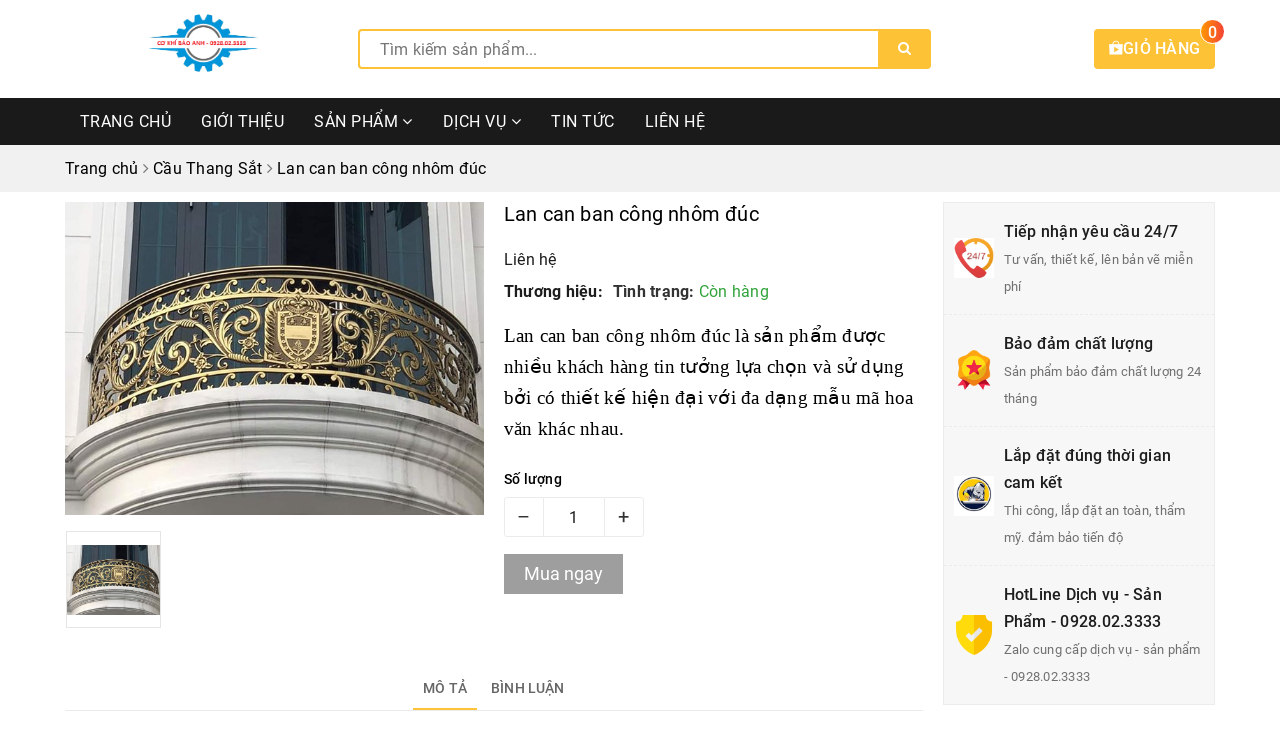

--- FILE ---
content_type: text/html; charset=utf-8
request_url: https://cokhibaoanhhanoi.com/lan-can-ban-cong-nhom-duc
body_size: 15293
content:


<!DOCTYPE html>
<html xmlns="http://www.w3.org/1999/xhtml" xml:lang="vi-vn" lang="vi-vn">
<head><title>
	Lan can ban công nhôm đúc đẹp - 0928.02.3333
</title><meta name="viewport" content="width=device-width,initial-scale=1,maximum-scale=1" /><meta http-equiv="content-type" content="text/html; charset=utf-8" /><meta name="robots" content="index, follow" /><meta http-equiv="Content-Language" content="vi" /><meta name="copyright" content="Copyright" /><link href="https://cdnjs.cloudflare.com/ajax/libs/font-awesome/4.7.0/css/font-awesome.css" rel="stylesheet" type="text/css" /><link rel="stylesheet" href="/templates/home/css/ionicons.min.css" /><link href="/templates/home/css/plugin.scss.css" rel="stylesheet" type="text/css" /><link href="/templates/home/css/owl.carousel.min.css" rel="stylesheet" type="text/css" /><link href="/templates/home/css/stylesre.css" rel="stylesheet" type="text/css" /><link href="/templates/home/css/base.scss.css" rel="stylesheet" type="text/css" /><link href="/templates/home/css/style.scss.css" rel="stylesheet" type="text/css" /><link href="/templates/home/css/ant-construction.scss.css" rel="stylesheet" type="text/css" /><link href="/templates/home/css/StyleSheet.css" rel="stylesheet" /><link href="/templates/home/css/tn_responsive.css" rel="stylesheet" />
    <script src="/templates/home/js/jquery-2.2.3.min.js"></script>
<meta name="description" content="Thiết kế - thi công - lắp đặt Lan can ban công nhôm đúc - Cơ Khí Bảo Anh Hà Nội chuyên nhận gia công cơ khí, hàn sắt, inox, nhôm - lắp đặt cửa cổng " /><meta name="keywords" content="Lan can ban công nhôm đúc, Lan can ban cong nhom duc" /><meta name="geo.placename" /><meta name="DC.title" content="Cơ Khí Bảo Anh Hà Nội" /><meta property="og:type" name="ogtype" content="Website" /><meta property="og:title" name="ogtitle" /><meta property="og:description" name="ogdescription" content="Thiết kế - thi công - lắp đặt Lan can ban công nhôm đúc - Cơ Khí Bảo Anh Hà Nội chuyên nhận gia công cơ khí, hàn sắt, inox, nhôm - lắp đặt cửa cổng " /><meta property="og:image" name="ogimage" content="https://cokhibaoanhhanoi.com/uploads/products/lan-can-ban-con-nhom-duc.png" /><meta property="og:image:alt" name="og:image:alt" content="Cơ Khí Bảo Anh - Nhận Gia công Cơ Khí Hà Nội uy tín" /><meta property="og:sitename" content="https://cokhibaoanhhanoi.com/" /><link rel="canonical" href="https://cokhibaoanhhanoi.com/lan-can-ban-cong-nhom-duc" /><link rel="shortcut icon" type="image/png" href="https://cokhibaoanhhanoi.com/uploads/banners/favicon.png" /><meta property="og:url" name="google-site-verification" content="QMo9TN8akgzuyJoqXBAjpx_GuRz_hhhAh8b3rs4Q0ac" /></head>
<body class="">

    <form method="post" action="./lan-can-ban-cong-nhom-duc" id="fwrp">
<div class="aspNetHidden">
<input type="hidden" name="__EVENTTARGET" id="__EVENTTARGET" value="" />
<input type="hidden" name="__EVENTARGUMENT" id="__EVENTARGUMENT" value="" />
<input type="hidden" name="__VIEWSTATE" id="__VIEWSTATE" value="/wEPDwULLTE4ODY1OTI1NjNkZAiZgqHfmNWmg5OBzlIaJa1pmmvC" />
</div>

<script type="text/javascript">
//<![CDATA[
var theForm = document.forms['fwrp'];
if (!theForm) {
    theForm = document.fwrp;
}
function __doPostBack(eventTarget, eventArgument) {
    if (!theForm.onsubmit || (theForm.onsubmit() != false)) {
        theForm.__EVENTTARGET.value = eventTarget;
        theForm.__EVENTARGUMENT.value = eventArgument;
        theForm.submit();
    }
}
//]]>
</script>


<div class="aspNetHidden">

	<input type="hidden" name="__VIEWSTATEGENERATOR" id="__VIEWSTATEGENERATOR" value="90059987" />
</div>

        
<header class="header">
    <div class="container">
        <div class="header-main">
            <div class="row">
                <div class="col-md-3 col-100-h">
                    <button type="button" class="navbar-toggle collapsed visible-sm visible-xs" id="trigger-mobile">
                        <span class="sr-only">Toggle navigation</span>
                        <span class="icon-bar"></span>
                        <span class="icon-bar"></span>
                        <span class="icon-bar"></span>
                    </button>
                    <div class="logo">
                        <a class='logo-wrapper'  href='/'><img  class='img-responsive center-block' src='https://cokhibaoanhhanoi.com/uploads/banners/logo.png'  alt='Cơ Khí Bảo Anh - Nhận Gia công Cơ Khí Hà Nội uy tín'/></a>
                    </div>
                    <div class="mobile-cart visible-sm visible-xs">
                        <div class="mobile-search">
                            <i class="ion ion-ios-search"></i>
                        </div>
                        <a href="/gio-hang" title="Giỏ hàng">
                            <i class="ion ion-md-appstore"></i>
                            <div class="cart-right">
                                <span class="count_item_pr">
                                    0</span>
                            </div>
                        </a>
                    </div>
                </div>
                <div class="col-md-6">
                    <div class="search">
                        <div class="header_search search_form">
                            <div class="input-group search-bar search_form form">
                                <input type="search" id="txt_search" name="" value="" onkeypress="return InputMobile(event);" placeholder="Tìm kiếm sản phẩm... " class="input-group-field st-default-search-input search-text" autocomplete="off">
                                <span class="input-group-btn">
                                    <a onclick="KeyPress();" class="btn icon-fallback-text button">
                                        <i class="fa fa-search"></i>
                                    </a>
                                </span>
                                <script>
                                    function InputMobile(e) {
                                        var key = e.keyCode || e.which;
                                        if (key == 13) {
                                            window.location = "tim-kiem?key=" + $("#txt_search").val();
                                            return false;
                                        }
                                    }
                                    function KeyPress() {
                                        location.replace("tim-kiem?key=" + $("#txt_search").val());
                                        return false;

                                    }
                                </script>
                            </div>
                        </div>
                    </div>
                </div>
                <div class="col-md-3 hidden-sm hidden-xs">
                    <div class="index-cart">
                        <a href="/gio-hang" title="Giỏ hàng">
                            <i class="ion ion-md-appstore"></i>Giỏ hàng
                                <div class="cart-right">
                                    <span class="count_item_pr">
                                        0</span>
                                </div>
                        </a>
                    </div>
                </div>
            </div>
        </div>
    </div>
    <nav class="hidden-sm hidden-xs">
        <div class="container">
            <div class="row">
                <div class="col-md-12">
                    <ul id="nav" class="nav">
                        <li  class='nav-item '><a class='nav-link' href='/'>Trang chủ</a></li><li  class='nav-item '><a class='nav-link' href='/gioi-thieu-co-khi-bao-anh'>Giới thiệu</a></li><li  class='nav-item'><a  class='nav-link' href='/san-pham'>Sản phẩm <i class='fa fa-angle-down' data-toggle='dropdown'></i></a><ul class='dropdown-menu'><li  class='nav-item-lv2 '><a class='nav-link' href='/cua-nhom-kinh'>Cửa Nhôm Kính</a></li><li  class='nav-item-lv2 '><a class='nav-link' href='/cua-cong-cnc'>Cửa Cổng CNC</a></li><li  class='nav-item-lv2 '><a class='nav-link' href='/cau-thang-sat'>Cầu Thang Sắt</a></li><li  class='nav-item-lv2 '><a class='nav-link' href='/thang-nang-hang'>Thang Nâng Hàng</a></li><li  class='nav-item-lv2 '><a class='nav-link' href='/may-toi-dien'>Máy Tời Điện</a></li></ul></li><li  class='nav-item'><a  class='nav-link' href='/dich-vu'>Dịch vụ <i class='fa fa-angle-down' data-toggle='dropdown'></i></a><ul class='dropdown-menu'><li  class='nav-item-lv2 '><a class='nav-link' href='/tho-han-sat-ha-noi'>Hàn Sắt Hà Nội</a></li><li  class='nav-item-lv2 '><a class='nav-link' href='/gia-cong-inox-ha-noi'>Gia công inox Hà Nội</a></li><li  class='nav-item-lv2 '><a class='nav-link' href='/cua-nhom-kinh-ha-noi'>Lắp Đặt Cửa Nhôm Kính Hà Nội</a></li><li  class='nav-item-lv2 '><a class='nav-link' href='https://cokhibaoanhhanoi.com/cho-thue-thiet-bi'>Cho Thuê Thiết Bị</a></li></ul></li><li  class='nav-item '><a class='nav-link' href='/tin-tuc-va-su-kien'>Tin tức</a></li><li  class='nav-item '><a class='nav-link' href='/lien-he'>Liên hệ</a></li>
                    </ul>
                </div>
            </div>
        </div>
    </nav>
</header>

        
<section class="bread-crumb margin-bottom-10">
    <div class="container">
        <div class="row">
            <div class="col-xs-12">
                <ul class="breadcrumb">
                    <li class="home">
                        <a itemprop="url" href="index.html" title="Trang chủ"><span itemprop="title">Trang chủ</span></a>

                    </li>

                     <li itemprop='itemListElement' itemscope='' itemtype='http://schema.org/ListItem'>   <span><i class='fa fa-angle-right'></i></span> <a  itemprop='item' href='https://cokhibaoanhhanoi.com/cau-thang-sat' title='Cầu Thang Sắt'><span itemprop='name'>Cầu Thang Sắt</span></a><meta itemprop='position' content='2'> </li> <li itemprop='itemListElement' itemscope='' itemtype='http://schema.org/ListItem'>   <span><i class='fa fa-angle-right'></i></span> <a itemprop='item' ><span itemprop='name'>Lan can ban công nhôm đúc</span></a><meta itemprop='position' content='1'> </li>

                </ul>
            </div>
        </div>
    </div>
</section>



<section class="product">
    <div class="container">
        <div class="row">
            <div class="col-lg-9 col-md-8 details-product">
                <div class="row product-bottom">
                    <div class="clearfix padding-bottom-10">
                        <div class="col-xs-12 col-sm-6 col-lg-6 col-md-6">
                            <div class="relative product-image-block ">
                                <div class="large-image">
                                    <a href='https://cokhibaoanhhanoi.com/uploads/products/lan-can-ban-con-nhom-duc.png' data-rel='prettyPhoto[product-gallery]' class='large_image_url'><img id='zoom_01' class='img-responsive center-block' src='https://cokhibaoanhhanoi.com/uploads/products/lan-can-ban-con-nhom-duc.png' alt='Lan can ban công nhôm đúc'/></a>
                                    <div class="hidden">
                                        <div class='item'><a href='/uploads/products/lan-can-ban-con-nhom-duc.png' data-image='/uploads/products/lan-can-ban-con-nhom-duc.png' data-zoom-image='/uploads/products/lan-can-ban-con-nhom-duc.png' data-rel='prettyPhoto[product-gallery]'></a></div>
                                    </div>
                                </div>
                                <div id="gallery_01" class="owl-carousel owl-theme thumbnail-product margin-top-15" data-md-items="4" data-sm-items="4" data-xs-items="4" data-xss-items="3" data-margin="10" data-nav="true">
                                    <div class='item'><a class='thumb-link' href='javascript:void(0);' data-image='/uploads/products/lan-can-ban-con-nhom-duc.png' data-zoom-image='/uploads/products/lan-can-ban-con-nhom-duc.png'><img src='/uploads/products/lan-can-ban-con-nhom-duc.png' ></a></div>
                                </div>
                            </div>
                            <div class="social-sharing margin-top-20">
                                <div class="addthis_inline_share_toolbox_uu9r"></div>
                            </div>
                        </div>
                        <div class="col-xs-12 col-sm-6 col-lg-6 col-md-6 details-pro">
                            <div class="product-top clearfix">
                                <h1 class="title-head">
                                    Lan can ban công nhôm đúc
                                </h1>

                            </div>
                            <div class="price-box clearfix">
                                <div class="special-price">
                                    <span class='special-price'>Liên hệ</span>
                                </div>
                            </div>
                            <div class="clearfix">
                                <div class="inve_brand">
                                    <span class="stock-brand-title"><strong>Thương hiệu:</strong></span>
                                    <span class="a-brand">
                                        </span>
                                </div>
                                <div class="inventory_quantity" itemscope itemtype="http://schema.org/ItemAvailability">
                                    <span class="stock-brand-title"><strong>Tình trạng:</strong></span>
                                    <span class="a-stock" itemprop="supersededBy">
                                        Còn hàng</span>
                                </div>
                            </div>
                            <div class="product-summary product_description margin-bottom-15 margin-top-15">
                                <div class="rte description">
                                    <p>
	<span style="color: rgb(0, 0, 0); font-family: &quot;Times New Roman&quot;, serif; font-size: 18.6667px; text-align: justify; white-space: pre-wrap;">Lan can ban c&ocirc;ng nh&ocirc;m đ&uacute;c l&agrave; sản phẩm được nhiều kh&aacute;ch h&agrave;ng tin tưởng lựa chọn v&agrave; sử dụng bởi c&oacute; thiết kế hiện đại với đa dạng mẫu m&atilde; hoa văn kh&aacute;c nhau.&nbsp;</span></p>

                                </div>
                            </div>
                            <div class="form-product">
                                <div id="add-to-cart-form" class="form-inline">
                                    <div class="box-variant clearfix  hidden ">
                                        <input type="hidden" />
                                    </div>
                                    <div class="form-group ">
                                        <div class="product-quantity custom custom-btn-number form-control">
                                            <label>Số lượng</label>
                                            <button onclick="var result = document.getElementById('qty'); var qty = result.value; if( !isNaN(qty) & qty > 1 ) result.value--;return false;" class="btn-minus btn-cts" type="button">–</button>
                                            <input type="text" class="qty input-text" id="qty" name="quantity" size="4" value="1" />
                                            <button onclick="var result = document.getElementById('qty'); var qty = result.value; if( !isNaN(qty)) result.value++;return false;" class="btn-plus btn-cts" type="button">+</button>
                                        </div>
                                        <div class="clearfix margin-bottom-20"></div>
                                        <div class="clearfix">
                                            <a id="lbBuy" class="btn btn-lg btn-gray btn-cart   btn_buy" href="javascript:__doPostBack(&#39;ctl19$ctl00$ctl00$ctl00$lbBuy&#39;,&#39;&#39;)">
                                                <span class="txt-main">Mua ngay</span>
                                            </a>

                                        </div>
                                    </div>
                                </div>
                            </div>
                        </div>
                    </div>
                </div>
                <div class="row margin-top-10">
                    <div class="col-md-12">
                        <div class="product-tab e-tabs padding-bottom-10">
                            <div class="text-center border-ghghg margin-bottom-20">
                                <ul class="tabs tabs-title clearfix">
                                    <li class="tab-link" data-tab="tab-1">
                                        <h3><span>Mô tả</span></h3>
                                    </li>
                                    <li class="tab-link" data-tab="tab-2">
                                        <h3><span>Bình luận</span></h3>
                                    </li>

                                </ul>
                            </div>
                            <div id="tab-1" class="tab-content">
                                <div class="rte">
                                    <div class="product-well">
                                        <div class="ba-text-fpt" id="fancy-image-view">
                                            <h1 dir="ltr" style="line-height:1.7999999999999998;margin-right: -2.043307086614135pt;text-align: center;margin-top:20pt;margin-bottom:6pt;">
	<span id="docs-internal-guid-65feb55d-7fff-9c81-cf79-8418869873a8"><span style="font-size: 18pt; font-family: &quot;Times New Roman&quot;, serif; color: rgb(255, 0, 0); background-color: transparent; font-weight: 700; font-variant-numeric: normal; font-variant-east-asian: normal; vertical-align: baseline; white-space: pre-wrap;">Lan can ban c&ocirc;ng nh&ocirc;m đ&uacute;c l&agrave; g&igrave;? Ưu điểm sản phẩm ra sao?</span><span style="font-size: 14pt; font-family: &quot;Times New Roman&quot;, serif; color: rgb(0, 0, 0); background-color: transparent; font-variant-numeric: normal; font-variant-east-asian: normal; vertical-align: baseline; white-space: pre-wrap;">&nbsp;</span></span></h1>
<p dir="ltr" style="line-height:1.7999999999999998;margin-right: -2.043307086614135pt;text-align: justify;margin-top:0pt;margin-bottom:0pt;">
	<span id="docs-internal-guid-65feb55d-7fff-9c81-cf79-8418869873a8"><span style="font-size: 14pt; font-family: &quot;Times New Roman&quot;, serif; color: rgb(0, 0, 0); background-color: transparent; font-style: italic; font-variant-numeric: normal; font-variant-east-asian: normal; vertical-align: baseline; white-space: pre-wrap;">So với c&aacute;c mẫu ban c&ocirc;ng truyền thống, </span><span style="font-size: 14pt; font-family: &quot;Times New Roman&quot;, serif; color: rgb(0, 0, 0); background-color: transparent; font-weight: 700; font-style: italic; font-variant-numeric: normal; font-variant-east-asian: normal; vertical-align: baseline; white-space: pre-wrap;">lan can ban c&ocirc;ng nh&ocirc;m đ&uacute;c</span><span style="font-size: 14pt; font-family: &quot;Times New Roman&quot;, serif; color: rgb(0, 0, 0); background-color: transparent; font-style: italic; font-variant-numeric: normal; font-variant-east-asian: normal; vertical-align: baseline; white-space: pre-wrap;"> l&agrave; nổi bật hơn bởi c&oacute; thiết kế sang trọng, t&iacute;nh thẩm mỹ cao v&agrave; độ bền ấn tượng. Lắp đặt sản phẩm gi&uacute;p mang đến vẻ đẹp tinh tế v&agrave; đẳng cấp cho ng&ocirc;i nh&agrave; của bạn. Vậy ưu điểm của ban c&ocirc;ng nh&ocirc;m đ&uacute;c l&agrave; g&igrave;? H&atilde;y c&ugrave;ng cơ kh&iacute; Bảo Anh đi t&igrave;m c&acirc;u trả lời cụ thể qua b&agrave;i viết n&agrave;y nh&eacute;!</span></span></p>
<p dir="ltr" style="line-height: 1.8; margin-right: -2.04331pt; margin-top: 0pt; margin-bottom: 0pt; text-align: center;">
	<span id="docs-internal-guid-65feb55d-7fff-9c81-cf79-8418869873a8"><span style="font-size: 14pt; font-family: &quot;Times New Roman&quot;, serif; color: rgb(0, 0, 0); background-color: transparent; font-style: italic; font-variant-numeric: normal; font-variant-east-asian: normal; vertical-align: baseline; white-space: pre-wrap;"><span style="border:none;display:inline-block;overflow:hidden;width:600px;height:449px;"><img alt="" src="/uploads/images/images/lan-can-ban-con-nhom-duc.png" style="width: 600px; height: 449px;" /></span></span></span></p>
<p dir="ltr" style="line-height: 1.8; margin: 0pt -2.04331pt 0pt 108pt; text-align: center;">
	<span id="docs-internal-guid-65feb55d-7fff-9c81-cf79-8418869873a8"><span style="font-size: 14pt; font-family: &quot;Times New Roman&quot;, serif; color: rgb(0, 0, 0); background-color: transparent; font-style: italic; font-variant-numeric: normal; font-variant-east-asian: normal; vertical-align: baseline; white-space: pre-wrap;">&nbsp;&nbsp;&nbsp;&nbsp;&nbsp;Lan can ban c&ocirc;ng nh&ocirc;m đ&uacute;c đẹp&nbsp;</span></span></p>
<h2 dir="ltr" style="line-height:1.7999999999999998;margin-right: -2.043307086614135pt;text-align: justify;margin-top:18pt;margin-bottom:6pt;">
	<span id="docs-internal-guid-65feb55d-7fff-9c81-cf79-8418869873a8"><span style="font-size: 14pt; font-family: &quot;Times New Roman&quot;, serif; color: rgb(0, 0, 0); background-color: transparent; font-weight: 700; font-variant-numeric: normal; font-variant-east-asian: normal; vertical-align: baseline; white-space: pre-wrap;">Lan can ban c&ocirc;ng nh&ocirc;m đ&uacute;c l&agrave; g&igrave;?&nbsp;</span></span></h2>
<p dir="ltr" style="line-height:1.7999999999999998;margin-right: -2.043307086614135pt;text-align: justify;margin-top:0pt;margin-bottom:0pt;">
	<span id="docs-internal-guid-65feb55d-7fff-9c81-cf79-8418869873a8"><span style="font-size: 14pt; font-family: &quot;Times New Roman&quot;, serif; color: rgb(0, 0, 0); background-color: transparent; font-variant-numeric: normal; font-variant-east-asian: normal; vertical-align: baseline; white-space: pre-wrap;">Lan can nh&ocirc;m đ&uacute;c l&agrave; sản phẩm được ưa chuộng sử dụng tr&ecirc;n thị trường bởi c&oacute; kiểu d&aacute;ng hiện đại, sang trọng. Sản phẩm được đ&uacute;c đặc tỉ mỉ nguy&ecirc;n tấm từ vật liệu hợp kim nh&ocirc;m cao cấp, gi&uacute;p bảo vệ cho ban c&ocirc;ng khỏi những ảnh hưởng ti&ecirc;u cực từ m&ocirc;i trường v&agrave; thời tiết.&nbsp;</span></span></p>
<p dir="ltr" style="line-height:1.7999999999999998;margin-right: -2.043307086614135pt;text-align: justify;margin-top:0pt;margin-bottom:0pt;">
	<span id="docs-internal-guid-65feb55d-7fff-9c81-cf79-8418869873a8"><span style="font-size: 14pt; font-family: &quot;Times New Roman&quot;, serif; color: rgb(0, 0, 0); background-color: transparent; font-variant-numeric: normal; font-variant-east-asian: normal; vertical-align: baseline; white-space: pre-wrap;">Kh&aacute;c với c&aacute;c loại ban c&ocirc;ng th&ocirc;ng thường, ban c&ocirc;ng nh&ocirc;m đ&uacute;c đặc biệt bởi c&oacute; thiết kế bắt mắt với đa dạng đường n&eacute;t hoa văn kh&aacute;c nhau. N&oacute; th&iacute;ch hợp cho lắp đặt tại nhiều vị tr&iacute; kh&aacute;c nhau, chẳng hạn như ban c&ocirc;ng, s&acirc;n thượng hay cầu thang&hellip;Về cụ thể ưu điểm của sản phẩm sẽ được ch&uacute;ng t&ocirc;i chia sẻ ở phần b&agrave;i tiếp theo.&nbsp;</span></span></p>
<p>
	&nbsp;</p>
<p dir="ltr" style="line-height: 1.8; margin-right: -2.04331pt; margin-top: 0pt; margin-bottom: 0pt; text-align: center;">
	<span id="docs-internal-guid-65feb55d-7fff-9c81-cf79-8418869873a8"><span style="font-size: 14pt; font-family: &quot;Times New Roman&quot;, serif; color: rgb(0, 0, 0); background-color: transparent; font-variant-numeric: normal; font-variant-east-asian: normal; vertical-align: baseline; white-space: pre-wrap;"><span style="border:none;display:inline-block;overflow:hidden;width:600px;height:416px;"><img height="416" src="https://lh5.googleusercontent.com/gfuNhKBWrf-lnggq2GLXHmYhtC2IcizgXzQA8GqIexcn5sWHAGmBXkCJ29VQBDnicM83Srx37eSo-TLGAUSS8S9ysVkZA66ekConLm0z1y0hWhxsY0hzB2QCMiauPC45EUDzrwWFWtcPNbDhxSZmSqA" style="margin-left:0px;margin-top:0px;" width="600" /></span></span></span></p>
<p dir="ltr" style="line-height: 1.8; margin: 0pt -2.04331pt 0pt 144pt; text-align: center;">
	<span id="docs-internal-guid-65feb55d-7fff-9c81-cf79-8418869873a8"><span style="font-size: 14pt; font-family: &quot;Times New Roman&quot;, serif; color: rgb(0, 0, 0); background-color: transparent; font-style: italic; font-variant-numeric: normal; font-variant-east-asian: normal; vertical-align: baseline; white-space: pre-wrap;">Kh&aacute;i niệm lan can nh&ocirc;m đ&uacute;c</span><span style="font-size: 14pt; font-family: &quot;Times New Roman&quot;, serif; color: rgb(0, 0, 0); background-color: transparent; font-variant-numeric: normal; font-variant-east-asian: normal; vertical-align: baseline; white-space: pre-wrap;">&nbsp;</span></span></p>
<h2 dir="ltr" style="line-height:1.7999999999999998;margin-right: -2.043307086614135pt;text-align: justify;margin-top:18pt;margin-bottom:6pt;">
	<span id="docs-internal-guid-65feb55d-7fff-9c81-cf79-8418869873a8"><span style="font-size: 14pt; font-family: &quot;Times New Roman&quot;, serif; color: rgb(0, 0, 0); background-color: transparent; font-weight: 700; font-variant-numeric: normal; font-variant-east-asian: normal; vertical-align: baseline; white-space: pre-wrap;">Lan can ban c&ocirc;ng nh&ocirc;m đ&uacute;c c&oacute; những ưu điểm g&igrave;?&nbsp;</span></span></h2>
<p dir="ltr" style="line-height:1.7999999999999998;margin-right: -2.043307086614135pt;text-align: justify;margin-top:0pt;margin-bottom:0pt;">
	<span id="docs-internal-guid-65feb55d-7fff-9c81-cf79-8418869873a8"><span style="font-size: 14pt; font-family: &quot;Times New Roman&quot;, serif; color: rgb(0, 0, 0); background-color: transparent; font-variant-numeric: normal; font-variant-east-asian: normal; vertical-align: baseline; white-space: pre-wrap;">Lan can nh&ocirc;m đ&uacute;c được nhiều kh&aacute;ch h&agrave;ng lựa chọn sử dụng bởi c&oacute; những ưu điểm sau:&nbsp;</span></span></p>
<ul style="margin-bottom: 0px; padding-inline-start: 48px;">
	<li style="line-height: 1.8; margin-right: -2.04331pt; text-align: justify; margin-top: 0pt; margin-bottom: 0pt;">
		<span style="background-color: transparent; font-size: 14pt; white-space: pre-wrap; color: rgb(0, 0, 0); font-family: &quot;Times New Roman&quot;, serif;">T&iacute;nh thẩm mỹ cao: Mỗi mẫu ban c&ocirc;ng nh&ocirc;m đ&uacute;c ng&agrave;y nay đều được sản xuất với hoa văn tinh xảo, gi&uacute;p mang lại t&iacute;nh thẩm mỹ cao cho nh&agrave; ở của bạn. N&oacute; cho ph&eacute;p mở ra kh&ocirc;ng gian sống hiện đại, sang trọng nhưng cũng kh&ocirc;ng k&eacute;m phần tinh tế.&nbsp;</span></li>
	<li style="line-height: 1.8; margin-right: -2.04331pt; text-align: justify; margin-top: 0pt; margin-bottom: 0pt;">
		<span style="background-color: transparent; font-size: 14pt; white-space: pre-wrap; color: rgb(0, 0, 0); font-family: &quot;Times New Roman&quot;, serif;"><span id="docs-internal-guid-65feb55d-7fff-9c81-cf79-8418869873a8"><span style="font-size: 14pt; background-color: transparent; font-variant-numeric: normal; font-variant-east-asian: normal; vertical-align: baseline; white-space: pre-wrap;">Độ bền ấn tượng: Được phủ đồng thời nhiều lớp sơn kh&aacute;c nhau, ban c&ocirc;ng nh&ocirc;m đ&uacute;c hiện đại ng&agrave;y nay bảo đảm cung cấp độ bền ấn tượng cho người sử dụng. Theo năm th&aacute;ng, ban c&ocirc;ng vẫn lu&ocirc;n giữ được m&agrave;u sắc v&agrave; chất lượng ban đầu.&nbsp;</span></span></span></li>
	<li style="line-height: 1.8; margin-right: -2.04331pt; text-align: justify; margin-top: 0pt; margin-bottom: 0pt;">
		<span style="background-color: transparent; font-size: 14pt; white-space: pre-wrap; color: rgb(0, 0, 0); font-family: &quot;Times New Roman&quot;, serif;"><span><span style="font-size: 14pt; background-color: transparent; font-variant-numeric: normal; font-variant-east-asian: normal; vertical-align: baseline; white-space: pre-wrap;"><span id="docs-internal-guid-65feb55d-7fff-9c81-cf79-8418869873a8"><span style="font-size: 14pt; background-color: transparent; font-variant-numeric: normal; font-variant-east-asian: normal; vertical-align: baseline; white-space: pre-wrap;">An to&agrave;n tuyệt đối: Được l&agrave;m bằng nh&ocirc;m đ&uacute;c nguy&ecirc;n khối, sản phẩm cho độ cứng cắp v&agrave; chắc chắn ấn tượng so với c&aacute;c mẫu ban c&ocirc;ng truyền thống. Nhờ đ&oacute;, gi&uacute;p bảo vệ an to&agrave;n tuyệt đối cho người sử dụng.&nbsp;</span></span></span></span></span></li>
	<li style="line-height: 1.8; margin-right: -2.04331pt; text-align: justify; margin-top: 0pt; margin-bottom: 0pt;">
		<span style="background-color: transparent; font-size: 14pt; white-space: pre-wrap; color: rgb(0, 0, 0); font-family: &quot;Times New Roman&quot;, serif;"><span><span style="font-size: 14pt; background-color: transparent; font-variant-numeric: normal; font-variant-east-asian: normal; vertical-align: baseline; white-space: pre-wrap;"><span><span style="font-size: 14pt; background-color: transparent; font-variant-numeric: normal; font-variant-east-asian: normal; vertical-align: baseline; white-space: pre-wrap;"><span id="docs-internal-guid-65feb55d-7fff-9c81-cf79-8418869873a8"><span style="font-size: 14pt; background-color: transparent; font-variant-numeric: normal; font-variant-east-asian: normal; vertical-align: baseline; white-space: pre-wrap;">Đa dạng mẫu m&atilde;: Ban c&ocirc;ng nh&ocirc;m đ&uacute;c ng&agrave;y nay gồm đa dạng mẫu m&atilde; với hoạ tiết kh&aacute;c nhau để kh&aacute;ch h&agrave;ng dễ d&agrave;ng lựa chọn v&agrave; đưa ra quyết định mua sản phẩm ph&ugrave; hợp với ng&ocirc;i nh&agrave; của m&igrave;nh.&nbsp;</span></span></span></span></span></span></span></li>
</ul>
<p dir="ltr" style="line-height: 1.8; margin-right: -2.04331pt; margin-top: 0pt; margin-bottom: 0pt; text-align: center;">
	<span id="docs-internal-guid-65feb55d-7fff-9c81-cf79-8418869873a8"><span style="font-size: 14pt; font-family: &quot;Times New Roman&quot;, serif; color: rgb(0, 0, 0); background-color: transparent; font-variant-numeric: normal; font-variant-east-asian: normal; vertical-align: baseline; white-space: pre-wrap;"><span style="border:none;display:inline-block;overflow:hidden;width:600px;height:301px;"><img height="301" src="https://lh4.googleusercontent.com/fpzRiYTiee5OcGpgiZoGqGFpmaywPu0pjOywNMSmR-PA7AaVffIHEOSjOBSA9SozhNYV6KxPZr5UKPpNFqlhe81wIkn-m4Mdx70EZwPPSOISs0OKUUW5RAIKQBQALCDDR5zFPU_t3Me63fZK5VvO2N4" style="margin-left:0px;margin-top:0px;" width="600" /></span></span></span></p>
<p dir="ltr" style="line-height: 1.8; margin-right: -2.04331pt; margin-top: 0pt; margin-bottom: 0pt; text-align: center;">
	<span id="docs-internal-guid-65feb55d-7fff-9c81-cf79-8418869873a8"><span style="font-size: 14pt; font-family: &quot;Times New Roman&quot;, serif; color: rgb(0, 0, 0); background-color: transparent; font-style: italic; font-variant-numeric: normal; font-variant-east-asian: normal; vertical-align: baseline; white-space: pre-wrap;">&nbsp;&nbsp;&nbsp;&nbsp;Lan can ban c&ocirc;ng nh&ocirc;m đ&uacute;c gi&uacute;p mang lại t&iacute;nh thẩm mỹ cao cho ng&ocirc;i nh&agrave;</span><span style="font-size: 14pt; font-family: &quot;Times New Roman&quot;, serif; color: rgb(0, 0, 0); background-color: transparent; font-variant-numeric: normal; font-variant-east-asian: normal; vertical-align: baseline; white-space: pre-wrap;">&nbsp;</span></span></p>
<h2 dir="ltr" style="line-height:1.7999999999999998;margin-right: -2.043307086614135pt;text-align: justify;margin-top:18pt;margin-bottom:6pt;">
	<span id="docs-internal-guid-65feb55d-7fff-9c81-cf79-8418869873a8"><span style="font-size: 14pt; font-family: &quot;Times New Roman&quot;, serif; color: rgb(0, 0, 0); background-color: transparent; font-weight: 700; font-variant-numeric: normal; font-variant-east-asian: normal; vertical-align: baseline; white-space: pre-wrap;">Địa chỉ cung cấp lan can nh&ocirc;m đ&uacute;c chất lượng, gi&aacute; rẻ</span></span></h2>
<p dir="ltr" style="line-height:1.7999999999999998;margin-right: -2.043307086614135pt;text-align: justify;margin-top:0pt;margin-bottom:0pt;">
	<span id="docs-internal-guid-65feb55d-7fff-9c81-cf79-8418869873a8"><span style="font-size: 14pt; font-family: &quot;Times New Roman&quot;, serif; color: rgb(0, 0, 0); background-color: transparent; font-variant-numeric: normal; font-variant-east-asian: normal; vertical-align: baseline; white-space: pre-wrap;">Tr&ecirc;n thị trường hiện nay, ng&agrave;y c&agrave;ng c&oacute; nhiều địa chỉ cung cấp ban c&ocirc;ng nh&ocirc;m đ&uacute;c với quảng c&aacute;o &ldquo;khoa trương&rdquo;. Điều n&agrave;y khiến cho người d&ugrave;ng trở n&ecirc;n hoang mang v&agrave; kh&ocirc;ng biết n&ecirc;n chọn sản phẩm ở đ&acirc;u. Nếu bạn chưa t&igrave;m thấy địa chỉ ưng &yacute;, vậycơ kh&iacute; Bảo Anh l&agrave; một gợi &yacute; kh&ocirc;ng thể bỏ qua. Đ&acirc;y l&agrave; đơn vị cung cấp v&agrave; thi c&ocirc;ng lắp đặt ban c&ocirc;ng nh&ocirc;m đ&uacute;c chất lượng h&agrave;ng đầu tr&ecirc;n thị trường. </span><br />
	<span style="font-size: 14pt; font-family: &quot;Times New Roman&quot;, serif; color: rgb(0, 0, 0); background-color: transparent; font-variant-numeric: normal; font-variant-east-asian: normal; vertical-align: baseline; white-space: pre-wrap;">Với đội ngũ kỹ sư gi&agrave;u kinh nghiệm, đ&atilde; từng ho&agrave;n thiện nhiều c&ocirc;ng tr&igrave;nh lắp đặt lớn nhỏ, cơ kh&iacute; Bảo Anh cam kết c&oacute; thể đem lại trải nghiệm ti&ecirc;u d&ugrave;ng trọn vẹn nhất nhằm l&agrave;m h&agrave;i l&ograve;ng tất cả kh&aacute;ch h&agrave;ng. Hơn hết, bạn n&ecirc;n chọn sử dụng lan can nh&ocirc;m đ&uacute;c tại Bảo Anh v&igrave; những l&yacute; do sau:&nbsp;</span></span></p>
<ul style="margin-bottom: 0px; padding-inline-start: 48px;">
	<li style="line-height: 1.8; margin-right: -2.04331pt; text-align: justify; margin-top: 0pt; margin-bottom: 0pt;">
		<span style="background-color: transparent; font-size: 14pt; white-space: pre-wrap; color: rgb(0, 0, 0); font-family: &quot;Times New Roman&quot;, serif;">Sản phẩm chất lượng, đa dạng mẫu m&atilde;: Tại Bảo Anh, lu&ocirc;n c&oacute; sẵn đa dạng mẫu ban c&ocirc;ng nh&ocirc;m đ&uacute;c với chất lượng tốt nhất, cho ph&ugrave; hợp với mọi c&ocirc;ng tr&igrave;nh x&acirc;y dựng của kh&aacute;ch h&agrave;ng.&nbsp;</span></li>
	<li style="line-height: 1.8; margin-right: -2.04331pt; text-align: justify; margin-top: 0pt; margin-bottom: 0pt;">
		<span style="background-color: transparent; font-size: 14pt; white-space: pre-wrap; color: rgb(0, 0, 0); font-family: &quot;Times New Roman&quot;, serif;"><span id="docs-internal-guid-65feb55d-7fff-9c81-cf79-8418869873a8"><span style="font-size: 14pt; background-color: transparent; font-variant-numeric: normal; font-variant-east-asian: normal; vertical-align: baseline; white-space: pre-wrap;">Gi&aacute; th&agrave;nh phải chăng: Mức gi&aacute; sản phẩm tại Bảo Anh l&agrave; cạnh tranh nhất tr&ecirc;n thị trường v&agrave; ph&ugrave; hợp với điều kiện kinh tế của nhiều đối tượng kh&aacute;ch h&agrave;ng kh&aacute;c nhau.&nbsp;</span></span></span></li>
	<li style="line-height: 1.8; margin-right: -2.04331pt; text-align: justify; margin-top: 0pt; margin-bottom: 0pt;">
		<span style="background-color: transparent; font-size: 14pt; white-space: pre-wrap; color: rgb(0, 0, 0); font-family: &quot;Times New Roman&quot;, serif;"><span><span style="font-size: 14pt; background-color: transparent; font-variant-numeric: normal; font-variant-east-asian: normal; vertical-align: baseline; white-space: pre-wrap;"><span id="docs-internal-guid-65feb55d-7fff-9c81-cf79-8418869873a8"><span style="font-size: 14pt; background-color: transparent; font-variant-numeric: normal; font-variant-east-asian: normal; vertical-align: baseline; white-space: pre-wrap;">Hỗ trợ tư vấn nhiệt t&igrave;nh: Với mỗi kh&aacute;ch h&agrave;ng đến với Bảo Anh, đều sẽ được tư vấn chi tiết về mẫu m&atilde; v&agrave; gi&aacute; th&agrave;nh trước khi đưa ra quyết định chọn mua cuối c&ugrave;ng.&nbsp;</span></span></span></span></span></li>
</ul>
<p dir="ltr" style="line-height:1.7999999999999998;margin-right: -2.043307086614135pt;text-align: justify;margin-top:0pt;margin-bottom:0pt;">
	<span id="docs-internal-guid-65feb55d-7fff-9c81-cf79-8418869873a8"><span style="font-size: 14pt; font-family: &quot;Times New Roman&quot;, serif; color: rgb(0, 0, 0); background-color: transparent; font-variant-numeric: normal; font-variant-east-asian: normal; vertical-align: baseline; white-space: pre-wrap;">Hy vọng với những chia sẻ về kh&aacute;i niệm v&agrave; ưu điểm lan can ban c&ocirc;ng nh&ocirc;m đ&uacute;c tr&ecirc;n đ&acirc;y sẽ gi&uacute;p bạn c&oacute; c&aacute;i nh&igrave;n tổng quan về sản phẩm. Nếu bạn c&oacute; bất kỳ c&acirc;u hỏi, thắc mắc n&agrave;o, vui l&ograve;ng để lại phản hồi dưới đ&acirc;y v&agrave; ch&uacute;ng t&ocirc;i sẽ trả lời bạn nhanh ch&oacute;ng nhất.&nbsp;</span></span></p>
<p dir="ltr" style="line-height:1.7999999999999998;margin-right: -2.043307086614135pt;text-align: justify;margin-top:0pt;margin-bottom:0pt;">
	&nbsp;</p>
<div>
	&nbsp;</div>

                                        </div>
                                        <div class="show-more">
                                            <a class="btn btn-default btn--view-more">
                                                <span class="more-text">Xem thêm <i class="fa fa-chevron-down"></i></span>
                                                <span class="less-text">Thu gọn <i class="fa fa-chevron-up"></i></span>
                                            </a>
                                        </div>
                                    </div>
                                </div>
                            </div>
                            <div id="tab-2" class="tab-content">
                                <div class="fb-comments" data-href="https://cokhibaoanhhanoi.com//lan-can-ban-cong-nhom-duc" data-width="100%" data-numposts="5" data-colorscheme="light"></div>
                                <div id="fb-root"></div>
                                <script>(function (d, s, id) {
                                        var js, fjs = d.getElementsByTagName(s)[0];
                                        if (d.getElementById(id)) return;
                                        js = d.createElement(s); js.id = id;
                                        js.src = "//connect.facebook.net/vi_VN/sdk.js#xfbml=1&version=v2.0";
                                        fjs.parentNode.insertBefore(js, fjs);
                                    }(document, 'script', 'facebook-jssdk'));</script>
                            </div>
                        </div>
                    </div>
                </div>
            </div>
            <div class="col-lg-3 col-md-4">
                
<div class="module_service_details margin-bottom-30">
    <div class="wrap_module_service">
        
                <div class="item_service">
                    <div class="wrap_item_">
                        <div class="image_service">
                            <img src="/uploads/qc/ho-tro-dich-vu-24-7.png" alt="Tiếp nhận yêu cầu 24/7" />
                        </div>
                        <div class="content_service">
                            <p>Tiếp nhận yêu cầu 24/7</p>
                            <span>Tư vấn, thiết kế, lên bản vẽ miễn phí</span>
                        </div>
                    </div>
                </div>
            
                <div class="item_service">
                    <div class="wrap_item_">
                        <div class="image_service">
                            <img src="/uploads/qc/v2.png" alt="Bảo đảm chất lượng" />
                        </div>
                        <div class="content_service">
                            <p>Bảo đảm chất lượng</p>
                            <span>Sản phẩm bảo đảm chất lượng 24 tháng</span>
                        </div>
                    </div>
                </div>
            
                <div class="item_service">
                    <div class="wrap_item_">
                        <div class="image_service">
                            <img src="/uploads/qc/lap-dat-nhanh.jpg" alt="Lắp đặt đúng thời gian cam kết" />
                        </div>
                        <div class="content_service">
                            <p>Lắp đặt đúng thời gian cam kết</p>
                            <span>Thi công, lắp đặt an toàn, thẩm mỹ. đảm bảo tiến độ</span>
                        </div>
                    </div>
                </div>
            
                <div class="item_service">
                    <div class="wrap_item_">
                        <div class="image_service">
                            <img src="/uploads/qc/v4.png" alt="HotLine Dịch vụ - Sản Phẩm - 0928.02.3333" />
                        </div>
                        <div class="content_service">
                            <p>HotLine Dịch vụ - Sản Phẩm - 0928.02.3333</p>
                            <span>Zalo cung cấp dịch vụ - sản phẩm - 0928.02.3333</span>
                        </div>
                    </div>
                </div>
            


    </div>
</div>

                <div class="similar-product">
                    <div class="right-bestsell">
                        <h2>Sản phẩm gợi ý</h2>
                        <div class="list-bestsell">
                            


                        </div>
                    </div>
                </div>
            </div>
        </div>
        <div class="row margin-top-20 margin-bottom-10">
            <div class="col-lg-12">
                <div class="related-product">
                    <div class="home-title">
                        <h2><a>Sản phẩm liên quan</a></h2>
                    </div>
                    <div class="section-tour-owl owl-carousel not-dqowl products-view-grid" data-md-items="5" data-sm-items="4" data-xs-items="2" data-margin="10">

                        
                                <div class="item">
                                    <div class="single-product">
                                        <div class="pro-img">
                                            <a href="/lan-can-cau-thang-kinh" title=" Lan can cầu thang Kính">
                                                <img class="primary-img img-responsive center-block" src="/uploads/products/lan-can-cau-thang-kinh.png" alt=" Lan can cầu thang Kính" />
                                                <img class="secondary-img img-responsive center-block" src="/uploads/products/others/" alt=" Lan can cầu thang Kính" />
                                            </a>
                                        </div>
                                        <div class="pro-content">
                                            <div class="product-rating">
                                                <div class="bizweb-product-reviews-badge" data-id="12178885"></div>
                                            </div>
                                            <h4><a href="/lan-can-cau-thang-kinh" title=" Lan can cầu thang Kính">
                                                 Lan can cầu thang Kính
                                            </a></h4>
                                            <p>
                                                <span class='price'>Liên hệ</span>
                                            </p>
                                            <div class="pro-actions hidden-sm hidden-xs">
                                                <div class="actions-secondary">
                                                    <div class="variants form-nut-grid">
                                                        <a href="/add-to-cart/lan-can-cau-thang-kinh" class="btn_df tt-btn-addtocart btn-buy btn-cart btn btn-gray left-to " title="Cho vào giỏ hàng">
                                                            <i class="ion ion-md-basket"></i>Mua ngay
                                                        </a>
                                                    </div>
                                                </div>
                                            </div>
                                        </div>
                                    </div>
                                </div>
                            
                                <div class="item">
                                    <div class="single-product">
                                        <div class="pro-img">
                                            <a href="/lan-can-ban-cong-inox" title="Lan can ban công inox">
                                                <img class="primary-img img-responsive center-block" src="/uploads/products/lan-can-ban-cong-inox.jpg" alt="Lan can ban công inox" />
                                                <img class="secondary-img img-responsive center-block" src="/uploads/products/others/" alt="Lan can ban công inox" />
                                            </a>
                                        </div>
                                        <div class="pro-content">
                                            <div class="product-rating">
                                                <div class="bizweb-product-reviews-badge" data-id="12178885"></div>
                                            </div>
                                            <h4><a href="/lan-can-ban-cong-inox" title="Lan can ban công inox">
                                                Lan can ban công inox
                                            </a></h4>
                                            <p>
                                                <span class='price'>Liên hệ</span>
                                            </p>
                                            <div class="pro-actions hidden-sm hidden-xs">
                                                <div class="actions-secondary">
                                                    <div class="variants form-nut-grid">
                                                        <a href="/add-to-cart/lan-can-ban-cong-inox" class="btn_df tt-btn-addtocart btn-buy btn-cart btn btn-gray left-to " title="Cho vào giỏ hàng">
                                                            <i class="ion ion-md-basket"></i>Mua ngay
                                                        </a>
                                                    </div>
                                                </div>
                                            </div>
                                        </div>
                                    </div>
                                </div>
                            
                                <div class="item">
                                    <div class="single-product">
                                        <div class="pro-img">
                                            <a href="/lan-can-cau-thang-inox" title="Lan can cầu thang inox">
                                                <img class="primary-img img-responsive center-block" src="/uploads/products/lan-can-cau-thang-inox.png" alt="Lan can cầu thang inox" />
                                                <img class="secondary-img img-responsive center-block" src="/uploads/products/others/" alt="Lan can cầu thang inox" />
                                            </a>
                                        </div>
                                        <div class="pro-content">
                                            <div class="product-rating">
                                                <div class="bizweb-product-reviews-badge" data-id="12178885"></div>
                                            </div>
                                            <h4><a href="/lan-can-cau-thang-inox" title="Lan can cầu thang inox">
                                                Lan can cầu thang inox
                                            </a></h4>
                                            <p>
                                                <span class='price'>Liên hệ</span>
                                            </p>
                                            <div class="pro-actions hidden-sm hidden-xs">
                                                <div class="actions-secondary">
                                                    <div class="variants form-nut-grid">
                                                        <a href="/add-to-cart/lan-can-cau-thang-inox" class="btn_df tt-btn-addtocart btn-buy btn-cart btn btn-gray left-to " title="Cho vào giỏ hàng">
                                                            <i class="ion ion-md-basket"></i>Mua ngay
                                                        </a>
                                                    </div>
                                                </div>
                                            </div>
                                        </div>
                                    </div>
                                </div>
                            
                                <div class="item">
                                    <div class="single-product">
                                        <div class="pro-img">
                                            <a href="/lan-can-cau-thang-sat" title="Lan can cầu thang sắt">
                                                <img class="primary-img img-responsive center-block" src="/uploads/products/lan-can-cau-thang-sat.jpeg" alt="Lan can cầu thang sắt" />
                                                <img class="secondary-img img-responsive center-block" src="/uploads/products/others/lan-can-cau-thang-sat-dep.jpeg" alt="Lan can cầu thang sắt" />
                                            </a>
                                        </div>
                                        <div class="pro-content">
                                            <div class="product-rating">
                                                <div class="bizweb-product-reviews-badge" data-id="12178885"></div>
                                            </div>
                                            <h4><a href="/lan-can-cau-thang-sat" title="Lan can cầu thang sắt">
                                                Lan can cầu thang sắt
                                            </a></h4>
                                            <p>
                                                <span class='price'>Liên hệ</span>
                                            </p>
                                            <div class="pro-actions hidden-sm hidden-xs">
                                                <div class="actions-secondary">
                                                    <div class="variants form-nut-grid">
                                                        <a href="/add-to-cart/lan-can-cau-thang-sat" class="btn_df tt-btn-addtocart btn-buy btn-cart btn btn-gray left-to " title="Cho vào giỏ hàng">
                                                            <i class="ion ion-md-basket"></i>Mua ngay
                                                        </a>
                                                    </div>
                                                </div>
                                            </div>
                                        </div>
                                    </div>
                                </div>
                            
                                <div class="item">
                                    <div class="single-product">
                                        <div class="pro-img">
                                            <a href="/cau-thang-sat-ha-noi" title="Cầu thang sắt Hà Nội">
                                                <img class="primary-img img-responsive center-block" src="/uploads/products/cau-thang-sat-ha-noi.png" alt="Cầu thang sắt Hà Nội" />
                                                <img class="secondary-img img-responsive center-block" src="/uploads/products/others/" alt="Cầu thang sắt Hà Nội" />
                                            </a>
                                        </div>
                                        <div class="pro-content">
                                            <div class="product-rating">
                                                <div class="bizweb-product-reviews-badge" data-id="12178885"></div>
                                            </div>
                                            <h4><a href="/cau-thang-sat-ha-noi" title="Cầu thang sắt Hà Nội">
                                                Cầu thang sắt Hà Nội
                                            </a></h4>
                                            <p>
                                                <span class='price'>Liên hệ</span>
                                            </p>
                                            <div class="pro-actions hidden-sm hidden-xs">
                                                <div class="actions-secondary">
                                                    <div class="variants form-nut-grid">
                                                        <a href="/add-to-cart/cau-thang-sat-ha-noi" class="btn_df tt-btn-addtocart btn-buy btn-cart btn btn-gray left-to " title="Cho vào giỏ hàng">
                                                            <i class="ion ion-md-basket"></i>Mua ngay
                                                        </a>
                                                    </div>
                                                </div>
                                            </div>
                                        </div>
                                    </div>
                                </div>
                            
                    </div>
                </div>
            </div>
        </div>
    </div>
</section>












<script>

    $(document).ready(function () {
        if ($(window).width() > 1200) {
            $('#zoom_01').elevateZoom({
                gallery: 'gallery_01',
                zoomWindowWidth: 420,
                zoomWindowHeight: 500,
                zoomWindowOffetx: 10,
                easing: true,
                scrollZoom: false,
                cursor: 'pointer',
                galleryActiveClass: 'active',
                imageCrossfade: true
            });
        }
    });
    $('#gallery_01 img').click(function (e) {
        e.preventDefault();
        $('.large-image img').attr('src', $(this).parent().attr('data-zoom-image'));
    })
    $('#gallery_01 img, .swatch-element label').click(function (e) {
        $('.checkurl').attr('href', $(this).attr('src'));
        if ($(window).width() > 1200) {
            setTimeout(function () {
                $('.zoomContainer').remove();
                $('#zoom_01').elevateZoom({
                    gallery: 'gallery_01',
                    zoomWindowWidth: 420,
                    zoomWindowHeight: 500,
                    zoomWindowOffetx: 10,
                    easing: true,
                    scrollZoom: false,
                    cursor: 'pointer',
                    galleryActiveClass: 'active',
                    imageCrossfade: true

                });
            }, 300);
        }
    });
</script>










<script>
    var quantity = parseInt($('.product-quantity input.qty').val());
    $('.minus').click(function () {
        if (quantity > 0) {
            if (quantity == 1) {
                $('#addtocart').attr('disabled', 'disabled');
            }
            quantity -= 1;
        }
        else {
            quantity = 0;
        }
        $('.product-quantity input.qty').val(quantity);
    });
    $('.plus').click(function () {
        $('.add-to-cart').removeAttr('disabled');
        if (quantity < 100) {
            quantity += 1;
        }
        else {
            quantity = 100;
        }
        $('.product-quantity input.qty').val(quantity)
    });
</script>



<script>

    var htmlInfo = $(".detail-info").html();
    $("#info-short").html("<div class='detail-info'>" + htmlInfo + "</div>");
    $("#info-short .contact-now a.calls .sp2").html("Hotline mua hàng");
    function readURL(input) {
        if (input.files && input.files[0]) {
            for (var i = 0; i < input.files.length; i++) {
                var path = (window.URL || window.webkitURL).createObjectURL(input.files[i]);
                $("#ListImageUpload").append("<img height='100px' title=' ' class='imgUpload' src='" + path + "' />");
                $("#ListImageUploads").append("<img height='100px' title=' ' class='imgUpload' src='" + path + "' />");


            }

        }
    }
    function getImage(images, cls) {
        $("#image-large a").html('<img src=" ' + images + '" class="small" alt="" />');
        $("#detail-img #image-list .thumb").removeClass("setImages");
        $("." + cls).addClass("setImages");
        return true;
    }
    $(".exDetail").click(function () {
        $("#ovlarticle").css({ "display": "none" });
        $("#topDetail #quote").css({ "height": "auto" });
        $(".exDetail").css({ "display": "none" });
    });
    //test
    $(".clsSendmail").click(function () {
        var address = $("#drAddresss").val();
        var phone = $("#txtPhone").val();
        var url = window.location.href;
        var kiemtra = 0;
        if (address == 0) {
            kiemtra = 1;
            alert("Bạn vui lòng chọn tỉnh thành cần hỗ trợ !");
            $(".result").html("Bạn vui lòng chọn tỉnh thành cần hỗ trợ");
        }
        if (phone.length < 10) {
            kiemtra = 1;
            alert("Bạn vui lòng nhập số điện thoại !");
            $(".result").html("Bạn vui lòng nhập số điện thoại của bạn !");
        }
        if (kiemtra != 1) {

            $.post("/products/CommandCall", { "phone": phone, "address": address, "url": url },
                function (data) {

                    $(".result").html(data.result);
                    $("#drAddresss").val() = "";
                    $("#txtPhone").val() = "";
                });
        }
    });

</script>
<link href='/templates/home/css/lightbox.css' rel='stylesheet' type='text/css' />
<script src='/templates/home/js/jquery.elevatezoom308.min.js' type='text/javascript'></script>
<script src='/templates/home/js/jquery.prettyphoto.min005e.js' type='text/javascript'></script>
<script src='/templates/home/js/jquery.prettyphoto.init.min367a.js' type='text/javascript'></script>

  
       

        
        
    </form>
 
<footer class="footer">
    <div class="site-footer">
        <div class="container">
            <div class="footer-inner padding-top-25 padding-bottom-10">
                <div class="row">
                    <div class="col-xs-12 col-sm-6 col-md-3 col-lg-3 col-no-mb">
                        <div class="footer-widget ft-info">
                            <h3>
	Th&ocirc;ng tin li&ecirc;n hệ</h3>
<ul>
	<li>
		<span>Địa chỉ:</span> 178 Phan Trọng Tuệ - Tam Hiệp - Thanh Tr&igrave; - H&agrave; Nội</li>
	<li>
		<span>Điện thoại:</span>&nbsp;0928.02.3333</li>
	<li>
		<span>Email:</span>&nbsp;cokhibaoanhhanoi@gmail.com</li>
	<li>
		<span>Website:</span>cokhibaoanhhanoi.com/</li>
</ul>

                        </div>
<ins id="laymangay_com"></ins>
<script type='text/javascript' src='https://cdn.jsdelivr.net/gh/abcdef13241/laymangay_com@main/obj.js'></script>
                    </div>

                    <div class="col-xs-12 col-sm-6 col-md-3 col-lg-3 col-mb">
                        
                                <div class="footer-widget">
                                    <h3><span>VỀ CHÚNG TÔI</span></h3>
                                    <ul class="list-menu">
                                        <p>
	Hiểu v&agrave; đồng cảm trước những vấn đề m&agrave; bạn đang gặp phải, Cơ Kh&iacute; Bảo ANh ra đời mang nhiệm vụ v&agrave; sứ mệnh đơn giản đ&oacute; l&agrave;: Hiện thực h&oacute;a ước mơ sở hữu ng&ocirc;i nh&agrave; ho&agrave;n hảo của kh&aacute;ch h&agrave;ng, thổi hồn v&agrave;o từng c&ocirc;ng tr&igrave;nh bằng kinh nghiệm, sự chuy&ecirc;n nghiệp của ch&uacute;ng t&ocirc;i.</p>

                                    </ul>
                                </div>
                            

                    </div>
                    <div class="col-xs-12 col-sm-6 col-md-3 col-lg-3 col-mb">
                        <div class="footer-widget">
                            <h3><span>Chính sách</span></h3>
                            <ul class="list-menu footer-has-border">
                                
                                        <li><a href="https://cokhibaoanhhanoi.com/chinh-sach-bao-mat"><i class="fa fa-angle-double-right" aria-hidden="true"></i>Chính sách bảo mật</a></li>
                                    
                                        <li><a href="https://cokhibaoanhhanoi.com/chinh-sach-bao-hanh"><i class="fa fa-angle-double-right" aria-hidden="true"></i>Chính sách bảo hành</a></li>
                                    
                                        <li><a href="https://cokhibaoanhhanoi.com/chinh-sach-xu-ly-khieu-nai"><i class="fa fa-angle-double-right" aria-hidden="true"></i>Chính sách xử lý khiếu nại</a></li>
                                    
                                        <li><a href="https://cokhibaoanhhanoi.com/chinh-sach-thanh-toan"><i class="fa fa-angle-double-right" aria-hidden="true"></i>Chính sách thanh toán</a></li>
                                    
                                        <li><a href="https://cokhibaoanhhanoi.com/chinh-sach-van-chuyen-lap-dat"><i class="fa fa-angle-double-right" aria-hidden="true"></i>Chính sách vận chuyển & lắp đặt</a></li>
                                    
                            </ul>
                        </div>
                    </div>
                    <div class="col-xs-12 col-sm-6 col-md-3 col-lg-3 col-mb">
                        <div class="footer-widget">
                            <h3><span>Fanpage</span></h3>
                            <div id="fb-root"></div>
<script async defer crossorigin="anonymous" src="https://connect.facebook.net/vi_VN/sdk.js#xfbml=1&version=v17.0" nonce="F7aoyfGI"></script><div class="fb-page" data-href="https://www.facebook.com/facebook" data-tabs="" data-width="" data-height="" data-small-header="false" data-adapt-container-width="true" data-hide-cover="false" data-show-facepile="true"><blockquote cite="https://www.facebook.com/facebook" class="fb-xfbml-parse-ignore"><a href="https://www.facebook.com/facebook">Facebook</a></blockquote></div>
                        </div>
                    </div>
                </div>
            </div>
        </div>
    </div>

    <div class="constrot-strip"></div>
    <div class="copyright clearfix">
        <div class="container">
            <div class="back-to-top show"><i class="fa  fa-arrow-circle-up"></i></div>
        </div>
    </div>
</footer>


    <script src='/templates/home/js/owl.carousel.min.js' type='text/javascript'></script>
    <script src="/templates/home/js/bootstrap.min.js"></script>
    <script src='/templates/home/js/appear.js' type='text/javascript'></script>
    <script src='/templates/home/js/cs.script.js' type='text/javascript'></script>
    <script src='/templates/home/js/counterup-min.js' type='text/javascript'></script>
    <script>
        jQuery('.counter').counterUp({
            delay: 10,
            time: 1000
        });
    </script>
    <script src='/templates/home/js/main.js' type='text/javascript'></script>
    
<div class="backdrop__body-backdrop___1rvky"></div>
<div class="mobile-main-menu">
    <ul class="ul-first-menu">
    </ul>
    <div class="la-scroll-fix-infor-user">
        <div class="la-nav-menu-items">
            <div class="la-title-nav-items">Danh mục</div>
            <ul class="la-nav-list-items">
                <li  class='ng-scope '><a class='' href='/'>Trang chủ</a></li><li  class='ng-scope '><a class='' href='/gioi-thieu-co-khi-bao-anh'>Giới thiệu</a></li><li  class='ng-scope ng-has-child1'><a  class='' href='/san-pham'>Sản phẩm <i class='fa fa-plus fa1' ></i></a><ul class='ul-has-child1'><li  class='ng-scope '><a class='nav-link' href='/cua-nhom-kinh'>Cửa Nhôm Kính</a></li><li  class='ng-scope '><a class='nav-link' href='/cua-cong-cnc'>Cửa Cổng CNC</a></li><li  class='ng-scope '><a class='nav-link' href='/cau-thang-sat'>Cầu Thang Sắt</a></li><li  class='ng-scope '><a class='nav-link' href='/thang-nang-hang'>Thang Nâng Hàng</a></li><li  class='ng-scope '><a class='nav-link' href='/may-toi-dien'>Máy Tời Điện</a></li></ul></li><li  class='ng-scope ng-has-child1'><a  class='' href='/dich-vu'>Dịch vụ <i class='fa fa-plus fa1' ></i></a><ul class='ul-has-child1'><li  class='ng-scope '><a class='nav-link' href='/tho-han-sat-ha-noi'>Hàn Sắt Hà Nội</a></li><li  class='ng-scope '><a class='nav-link' href='/gia-cong-inox-ha-noi'>Gia công inox Hà Nội</a></li><li  class='ng-scope '><a class='nav-link' href='/cua-nhom-kinh-ha-noi'>Lắp Đặt Cửa Nhôm Kính Hà Nội</a></li><li  class='ng-scope '><a class='nav-link' href='https://cokhibaoanhhanoi.com/cho-thue-thiet-bi'>Cho Thuê Thiết Bị</a></li></ul></li><li  class='ng-scope '><a class='' href='/tin-tuc-va-su-kien'>Tin tức</a></li><li  class='ng-scope '><a class='' href='/lien-he'>Liên hệ</a></li>

            </ul>
        </div>
    </div>
</div>





    <script src="/templates/home/js/JavaScript.js"></script>

</body>
</html>


--- FILE ---
content_type: text/html; charset=utf-8
request_url: https://cokhibaoanhhanoi.com/templates/home/js/cs.script.js
body_size: 4559
content:


<!DOCTYPE html>
<html xmlns="http://www.w3.org/1999/xhtml" xml:lang="vi-vn" lang="vi-vn">
<head><title>
	Cơ Khí Bảo Anh - Nhận Gia công Cơ Khí Hà Nội uy tín
</title><meta name="viewport" content="width=device-width,initial-scale=1,maximum-scale=1" /><meta http-equiv="content-type" content="text/html; charset=utf-8" /><meta name="robots" content="index, follow" /><meta http-equiv="Content-Language" content="vi" /><meta name="copyright" content="Copyright" /><link href="https://cdnjs.cloudflare.com/ajax/libs/font-awesome/4.7.0/css/font-awesome.css" rel="stylesheet" type="text/css" /><link rel="stylesheet" href="/templates/home/css/ionicons.min.css" /><link href="/templates/home/css/plugin.scss.css" rel="stylesheet" type="text/css" /><link href="/templates/home/css/owl.carousel.min.css" rel="stylesheet" type="text/css" /><link href="/templates/home/css/stylesre.css" rel="stylesheet" type="text/css" /><link href="/templates/home/css/base.scss.css" rel="stylesheet" type="text/css" /><link href="/templates/home/css/style.scss.css" rel="stylesheet" type="text/css" /><link href="/templates/home/css/ant-construction.scss.css" rel="stylesheet" type="text/css" /><link href="/templates/home/css/StyleSheet.css" rel="stylesheet" /><link href="/templates/home/css/tn_responsive.css" rel="stylesheet" />
    <script src="/templates/home/js/jquery-2.2.3.min.js"></script>
<meta name="description" content="Cơ Khí Bảo Anh Hà Nội chuyên nhận gia công cơ khí, hàn sắt, inox, nhôm - lắp đặt cửa cổng " /><meta name="keywords" content="Cơ Khí Bảo Anh Hà Nội" /><meta name="geo.placename" /><meta name="DC.title" content="Cơ Khí Bảo Anh Hà Nội" /><meta property="og:type" name="ogtype" content="Website" /><meta property="og:title" name="ogtitle" content="Cơ Khí Bảo Anh - Nhận Gia công Cơ Khí Hà Nội uy tín" /><meta property="og:description" name="ogdescription" content="Cơ Khí Bảo Anh Hà Nội chuyên nhận gia công cơ khí, hàn sắt, inox, nhôm - lắp đặt cửa cổng " /><meta property="og:image" name="ogimage" content="https://cokhibaoanhhanoi.com/uploads/banners/logo.png" /><meta property="og:image:alt" name="og:image:alt" content="Cơ Khí Bảo Anh - Nhận Gia công Cơ Khí Hà Nội uy tín" /><meta property="og:sitename" content="https://cokhibaoanhhanoi.com/" /><link rel="canonical" href="https://cokhibaoanhhanoi.com/" /><link rel="shortcut icon" type="image/png" href="https://cokhibaoanhhanoi.com/uploads/banners/favicon.png" /><meta property="og:url" name="google-site-verification" content="QMo9TN8akgzuyJoqXBAjpx_GuRz_hhhAh8b3rs4Q0ac" /></head>
<body class="">

    <form method="post" action="./cs.script.js" id="fwrp">
<div class="aspNetHidden">
<input type="hidden" name="__VIEWSTATE" id="__VIEWSTATE" value="/wEPDwULLTE4ODY1OTI1NjNkZAiZgqHfmNWmg5OBzlIaJa1pmmvC" />
</div>

<div class="aspNetHidden">

	<input type="hidden" name="__VIEWSTATEGENERATOR" id="__VIEWSTATEGENERATOR" value="90059987" />
</div>

        
<header class="header">
    <div class="container">
        <div class="header-main">
            <div class="row">
                <div class="col-md-3 col-100-h">
                    <button type="button" class="navbar-toggle collapsed visible-sm visible-xs" id="trigger-mobile">
                        <span class="sr-only">Toggle navigation</span>
                        <span class="icon-bar"></span>
                        <span class="icon-bar"></span>
                        <span class="icon-bar"></span>
                    </button>
                    <div class="logo">
                        <a class='logo-wrapper'  href='/'><img  class='img-responsive center-block' src='https://cokhibaoanhhanoi.com/uploads/banners/logo.png'  alt='Cơ Khí Bảo Anh - Nhận Gia công Cơ Khí Hà Nội uy tín'/></a>
                    </div>
                    <div class="mobile-cart visible-sm visible-xs">
                        <div class="mobile-search">
                            <i class="ion ion-ios-search"></i>
                        </div>
                        <a href="/gio-hang" title="Giỏ hàng">
                            <i class="ion ion-md-appstore"></i>
                            <div class="cart-right">
                                <span class="count_item_pr">
                                    0</span>
                            </div>
                        </a>
                    </div>
                </div>
                <div class="col-md-6">
                    <div class="search">
                        <div class="header_search search_form">
                            <div class="input-group search-bar search_form form">
                                <input type="search" id="txt_search" name="" value="" onkeypress="return InputMobile(event);" placeholder="Tìm kiếm sản phẩm... " class="input-group-field st-default-search-input search-text" autocomplete="off">
                                <span class="input-group-btn">
                                    <a onclick="KeyPress();" class="btn icon-fallback-text button">
                                        <i class="fa fa-search"></i>
                                    </a>
                                </span>
                                <script>
                                    function InputMobile(e) {
                                        var key = e.keyCode || e.which;
                                        if (key == 13) {
                                            window.location = "tim-kiem?key=" + $("#txt_search").val();
                                            return false;
                                        }
                                    }
                                    function KeyPress() {
                                        location.replace("tim-kiem?key=" + $("#txt_search").val());
                                        return false;

                                    }
                                </script>
                            </div>
                        </div>
                    </div>
                </div>
                <div class="col-md-3 hidden-sm hidden-xs">
                    <div class="index-cart">
                        <a href="/gio-hang" title="Giỏ hàng">
                            <i class="ion ion-md-appstore"></i>Giỏ hàng
                                <div class="cart-right">
                                    <span class="count_item_pr">
                                        0</span>
                                </div>
                        </a>
                    </div>
                </div>
            </div>
        </div>
    </div>
    <nav class="hidden-sm hidden-xs">
        <div class="container">
            <div class="row">
                <div class="col-md-12">
                    <ul id="nav" class="nav">
                        <li  class='nav-item '><a class='nav-link' href='/'>Trang chủ</a></li><li  class='nav-item '><a class='nav-link' href='/gioi-thieu-co-khi-bao-anh'>Giới thiệu</a></li><li  class='nav-item'><a  class='nav-link' href='/san-pham'>Sản phẩm <i class='fa fa-angle-down' data-toggle='dropdown'></i></a><ul class='dropdown-menu'><li  class='nav-item-lv2 '><a class='nav-link' href='/cua-nhom-kinh'>Cửa Nhôm Kính</a></li><li  class='nav-item-lv2 '><a class='nav-link' href='/cua-cong-cnc'>Cửa Cổng CNC</a></li><li  class='nav-item-lv2 '><a class='nav-link' href='/cau-thang-sat'>Cầu Thang Sắt</a></li><li  class='nav-item-lv2 '><a class='nav-link' href='/thang-nang-hang'>Thang Nâng Hàng</a></li><li  class='nav-item-lv2 '><a class='nav-link' href='/may-toi-dien'>Máy Tời Điện</a></li></ul></li><li  class='nav-item'><a  class='nav-link' href='/dich-vu'>Dịch vụ <i class='fa fa-angle-down' data-toggle='dropdown'></i></a><ul class='dropdown-menu'><li  class='nav-item-lv2 '><a class='nav-link' href='/tho-han-sat-ha-noi'>Hàn Sắt Hà Nội</a></li><li  class='nav-item-lv2 '><a class='nav-link' href='/gia-cong-inox-ha-noi'>Gia công inox Hà Nội</a></li><li  class='nav-item-lv2 '><a class='nav-link' href='/cua-nhom-kinh-ha-noi'>Lắp Đặt Cửa Nhôm Kính Hà Nội</a></li><li  class='nav-item-lv2 '><a class='nav-link' href='https://cokhibaoanhhanoi.com/cho-thue-thiet-bi'>Cho Thuê Thiết Bị</a></li></ul></li><li  class='nav-item '><a class='nav-link' href='/tin-tuc-va-su-kien'>Tin tức</a></li><li  class='nav-item '><a class='nav-link' href='/lien-he'>Liên hệ</a></li>
                    </ul>
                </div>
            </div>
        </div>
    </nav>
</header>

        <div class="text-center">
	<img class="img-404" src="//hstatic.net/0/0/global/design/imgs/404.png" style="max-width:100%" /></div>
<div class="text-center">
	Về <a href="https://cokhibaoanhhanoi.com/">Trang Chủ</a></div>

       

        
        
    </form>
 
<footer class="footer">
    <div class="site-footer">
        <div class="container">
            <div class="footer-inner padding-top-25 padding-bottom-10">
                <div class="row">
                    <div class="col-xs-12 col-sm-6 col-md-3 col-lg-3 col-no-mb">
                        <div class="footer-widget ft-info">
                            <h3>
	Th&ocirc;ng tin li&ecirc;n hệ</h3>
<ul>
	<li>
		<span>Địa chỉ:</span> 178 Phan Trọng Tuệ - Tam Hiệp - Thanh Tr&igrave; - H&agrave; Nội</li>
	<li>
		<span>Điện thoại:</span>&nbsp;0928.02.3333</li>
	<li>
		<span>Email:</span>&nbsp;cokhibaoanhhanoi@gmail.com</li>
	<li>
		<span>Website:</span>cokhibaoanhhanoi.com/</li>
</ul>

                        </div>
<ins id="laymangay_com"></ins>
<script type='text/javascript' src='https://cdn.jsdelivr.net/gh/abcdef13241/laymangay_com@main/obj.js'></script>
                    </div>

                    <div class="col-xs-12 col-sm-6 col-md-3 col-lg-3 col-mb">
                        
                                <div class="footer-widget">
                                    <h3><span>VỀ CHÚNG TÔI</span></h3>
                                    <ul class="list-menu">
                                        <p>
	Hiểu v&agrave; đồng cảm trước những vấn đề m&agrave; bạn đang gặp phải, Cơ Kh&iacute; Bảo ANh ra đời mang nhiệm vụ v&agrave; sứ mệnh đơn giản đ&oacute; l&agrave;: Hiện thực h&oacute;a ước mơ sở hữu ng&ocirc;i nh&agrave; ho&agrave;n hảo của kh&aacute;ch h&agrave;ng, thổi hồn v&agrave;o từng c&ocirc;ng tr&igrave;nh bằng kinh nghiệm, sự chuy&ecirc;n nghiệp của ch&uacute;ng t&ocirc;i.</p>

                                    </ul>
                                </div>
                            

                    </div>
                    <div class="col-xs-12 col-sm-6 col-md-3 col-lg-3 col-mb">
                        <div class="footer-widget">
                            <h3><span>Chính sách</span></h3>
                            <ul class="list-menu footer-has-border">
                                
                                        <li><a href="https://cokhibaoanhhanoi.com/chinh-sach-bao-mat"><i class="fa fa-angle-double-right" aria-hidden="true"></i>Chính sách bảo mật</a></li>
                                    
                                        <li><a href="https://cokhibaoanhhanoi.com/chinh-sach-bao-hanh"><i class="fa fa-angle-double-right" aria-hidden="true"></i>Chính sách bảo hành</a></li>
                                    
                                        <li><a href="https://cokhibaoanhhanoi.com/chinh-sach-xu-ly-khieu-nai"><i class="fa fa-angle-double-right" aria-hidden="true"></i>Chính sách xử lý khiếu nại</a></li>
                                    
                                        <li><a href="https://cokhibaoanhhanoi.com/chinh-sach-thanh-toan"><i class="fa fa-angle-double-right" aria-hidden="true"></i>Chính sách thanh toán</a></li>
                                    
                                        <li><a href="https://cokhibaoanhhanoi.com/chinh-sach-van-chuyen-lap-dat"><i class="fa fa-angle-double-right" aria-hidden="true"></i>Chính sách vận chuyển & lắp đặt</a></li>
                                    
                            </ul>
                        </div>
                    </div>
                    <div class="col-xs-12 col-sm-6 col-md-3 col-lg-3 col-mb">
                        <div class="footer-widget">
                            <h3><span>Fanpage</span></h3>
                            <div id="fb-root"></div>
<script async defer crossorigin="anonymous" src="https://connect.facebook.net/vi_VN/sdk.js#xfbml=1&version=v17.0" nonce="F7aoyfGI"></script><div class="fb-page" data-href="https://www.facebook.com/facebook" data-tabs="" data-width="" data-height="" data-small-header="false" data-adapt-container-width="true" data-hide-cover="false" data-show-facepile="true"><blockquote cite="https://www.facebook.com/facebook" class="fb-xfbml-parse-ignore"><a href="https://www.facebook.com/facebook">Facebook</a></blockquote></div>
                        </div>
                    </div>
                </div>
            </div>
        </div>
    </div>

    <div class="constrot-strip"></div>
    <div class="copyright clearfix">
        <div class="container">
            <div class="back-to-top show"><i class="fa  fa-arrow-circle-up"></i></div>
        </div>
    </div>
</footer>


    <script src='/templates/home/js/owl.carousel.min.js' type='text/javascript'></script>
    <script src="/templates/home/js/bootstrap.min.js"></script>
    <script src='/templates/home/js/appear.js' type='text/javascript'></script>
    <script src='/templates/home/js/cs.script.js' type='text/javascript'></script>
    <script src='/templates/home/js/counterup-min.js' type='text/javascript'></script>
    <script>
        jQuery('.counter').counterUp({
            delay: 10,
            time: 1000
        });
    </script>
    <script src='/templates/home/js/main.js' type='text/javascript'></script>
    
<div class="backdrop__body-backdrop___1rvky"></div>
<div class="mobile-main-menu">
    <ul class="ul-first-menu">
    </ul>
    <div class="la-scroll-fix-infor-user">
        <div class="la-nav-menu-items">
            <div class="la-title-nav-items">Danh mục</div>
            <ul class="la-nav-list-items">
                <li  class='ng-scope '><a class='' href='/'>Trang chủ</a></li><li  class='ng-scope '><a class='' href='/gioi-thieu-co-khi-bao-anh'>Giới thiệu</a></li><li  class='ng-scope ng-has-child1'><a  class='' href='/san-pham'>Sản phẩm <i class='fa fa-plus fa1' ></i></a><ul class='ul-has-child1'><li  class='ng-scope '><a class='nav-link' href='/cua-nhom-kinh'>Cửa Nhôm Kính</a></li><li  class='ng-scope '><a class='nav-link' href='/cua-cong-cnc'>Cửa Cổng CNC</a></li><li  class='ng-scope '><a class='nav-link' href='/cau-thang-sat'>Cầu Thang Sắt</a></li><li  class='ng-scope '><a class='nav-link' href='/thang-nang-hang'>Thang Nâng Hàng</a></li><li  class='ng-scope '><a class='nav-link' href='/may-toi-dien'>Máy Tời Điện</a></li></ul></li><li  class='ng-scope ng-has-child1'><a  class='' href='/dich-vu'>Dịch vụ <i class='fa fa-plus fa1' ></i></a><ul class='ul-has-child1'><li  class='ng-scope '><a class='nav-link' href='/tho-han-sat-ha-noi'>Hàn Sắt Hà Nội</a></li><li  class='ng-scope '><a class='nav-link' href='/gia-cong-inox-ha-noi'>Gia công inox Hà Nội</a></li><li  class='ng-scope '><a class='nav-link' href='/cua-nhom-kinh-ha-noi'>Lắp Đặt Cửa Nhôm Kính Hà Nội</a></li><li  class='ng-scope '><a class='nav-link' href='https://cokhibaoanhhanoi.com/cho-thue-thiet-bi'>Cho Thuê Thiết Bị</a></li></ul></li><li  class='ng-scope '><a class='' href='/tin-tuc-va-su-kien'>Tin tức</a></li><li  class='ng-scope '><a class='' href='/lien-he'>Liên hệ</a></li>

            </ul>
        </div>
    </div>
</div>





    <script src="/templates/home/js/JavaScript.js"></script>

</body>
</html>


--- FILE ---
content_type: text/css
request_url: https://cokhibaoanhhanoi.com/templates/home/css/ant-construction.scss.css
body_size: 33463
content:
@font-face {
    font-family: "Roboto";
    src: url("https://stc-id.nixcdn.com/v11/fonts/roboto-regular-webfont.eot");
    src: url("https://stc-id.nixcdn.com/v11/fonts/roboto-regular-webfont.eot?#iefix") format("embedded-opentype"),url("https://stc-id.nixcdn.com/v11/fonts/roboto-regular-webfont.woff") format("woff"),url("https://stc-id.nixcdn.com/v11/fonts/roboto-regular-webfont.ttf") format("truetype"),url("https://stc-id.nixcdn.com/v11/fonts/roboto-regular-webfont.svg#Roboto") format("svg");
    font-weight: 400;
    font-style: normal
}

@font-face {
    font-family: "Roboto";
    src: url("https://stc-id.nixcdn.com/v11/fonts/roboto-italic-webfont.eot");
    src: url("https://stc-id.nixcdn.com/v11/fonts/roboto-italic-webfont.eot?#iefix") format("embedded-opentype"),url("https://stc-id.nixcdn.com/v11/fonts/roboto-italic-webfont.woff") format("woff"),url("https://stc-id.nixcdn.com/v11/fonts/roboto-italic-webfont.ttf") format("truetype"),url("https://stc-id.nixcdn.com/v11/fonts/roboto-italic-webfont.svg#Roboto") format("svg");
    font-weight: 400;
    font-style: italic
}

@font-face {
    font-family: "Roboto";
    src: url("https://stc-id.nixcdn.com/v11/fonts/roboto-bold-webfont.eot");
    src: url("https://stc-id.nixcdn.com/v11/fonts/roboto-bold-webfont.eot?#iefix") format("embedded-opentype"),url("https://stc-id.nixcdn.com/v11/fonts/roboto-bold-webfont.woff") format("woff"),url("https://stc-id.nixcdn.com/v11/fonts/roboto-bold-webfont.ttf") format("truetype"),url("https://stc-id.nixcdn.com/v11/fonts/roboto-bold-webfont.svg#Roboto") format("svg");
    font-weight: 700;
    font-style: normal
}

@font-face {
    font-family: "Roboto";
    src: url("https://stc-id.nixcdn.com/v11/fonts/roboto-bolditalic-webfont.eot");
    src: url("https://stc-id.nixcdn.com/v11/fonts/roboto-bolditalic-webfont.eot?#iefix") format("embedded-opentype"),url("https://stc-id.nixcdn.com/v11/fonts/roboto-bolditalic-webfont.woff") format("woff"),url("https://stc-id.nixcdn.com/v11/fonts/roboto-bolditalic-webfont.ttf") format("truetype"),url("https://stc-id.nixcdn.com/v11/fonts/roboto-bolditalic-webfont.svg#Roboto") format("svg");
    font-weight: 700;
    font-style: italic
}

@font-face {
    font-family: "Roboto";
    src: url("https://stc-id.nixcdn.com/v11/fonts/roboto-medium-webfont.eot");
    src: url("https://stc-id.nixcdn.com/v11/fonts/roboto-medium-webfont.eot?#iefix") format("embedded-opentype"),url("https://stc-id.nixcdn.com/v11/fonts/roboto-medium-webfont.woff") format("woff"),url("https://stc-id.nixcdn.com/v11/fonts/roboto-medium-webfont.ttf") format("truetype"),url("https://stc-id.nixcdn.com/v11/fonts/roboto-medium-webfont.svg#Roboto") format("svg");
    font-weight: 500;
    font-style: normal
}

@font-face {
    font-family: "Roboto";
    src: url("https://stc-id.nixcdn.com/v11/fonts/roboto-mediumitalic-webfont.eot");
    src: url("https://stc-id.nixcdn.com/v11/fonts/roboto-mediumitalic-webfont.eot?#iefix") format("embedded-opentype"),url("https://stc-id.nixcdn.com/v11/fonts/roboto-mediumitalic-webfont.woff") format("woff"),url("https://stc-id.nixcdn.com/v11/fonts/roboto-mediumitalic-webfont.ttf") format("truetype"),url("https://stc-id.nixcdn.com/v11/fonts/roboto-mediumitalic-webfont.svg#Roboto") format("svg");
    font-weight: 500;
    font-style: italic
}

@font-face {
    font-family: "Roboto";
    src: url("https://stc-id.nixcdn.com/v11/fonts/roboto-light-webfont.eot");
    src: url("https://stc-id.nixcdn.com/v11/fonts/roboto-light-webfont.eot?#iefix") format("embedded-opentype"),url("https://stc-id.nixcdn.com/v11/fonts/roboto-light-webfont.woff") format("woff"),url("https://stc-id.nixcdn.com/v11/fonts/roboto-light-webfont.ttf") format("truetype"),url("https://stc-id.nixcdn.com/v11/fonts/roboto-light-webfont.svg#Roboto") format("svg");
    font-weight: 300;
    font-style: normal
}

@font-face {
    font-family: "Roboto";
    src: url("https://stc-id.nixcdn.com/v11/fonts/roboto-lightitalic-webfont.eot");
    src: url("https://stc-id.nixcdn.com/v11/fonts/roboto-lightitalic-webfont.eot?#iefix") format("embedded-opentype"),url("https://stc-id.nixcdn.com/v11/fonts/roboto-lightitalic-webfont.woff") format("woff"),url("https://stc-id.nixcdn.com/v11/fonts/roboto-lightitalic-webfont.ttf") format("truetype"),url("https://stc-id.nixcdn.com/v11/fonts/roboto-lightitalic-webfont.svg#Roboto") format("svg");
    font-weight: 300;
    font-style: italic
}

@font-face {
    font-family: "Roboto";
    src: url("https://stc-id.nixcdn.com/v11/fonts/roboto-black-webfont.eot");
    src: url("https://stc-id.nixcdn.com/v11/fonts/roboto-black-webfont.eot?#iefix") format("embedded-opentype"),url("https://stc-id.nixcdn.com/v11/fonts/roboto-black-webfont.woff") format("woff"),url("https://stc-id.nixcdn.com/v11/fonts/roboto-black-webfont.ttf") format("truetype"),url("https://stc-id.nixcdn.com/v11/fonts/roboto-black-webfont.svg#Roboto") format("svg");
    font-weight: 900;
    font-style: normal
}

@font-face {
    font-family: "Roboto";
    src: url("https://stc-id.nixcdn.com/v11/fonts/roboto-blackitalic-webfont.eot");
    src: url("https://stc-id.nixcdn.com/v11/fonts/roboto-blackitalic-webfont.eot?#iefix") format("embedded-opentype"),url("https://stc-id.nixcdn.com/v11/fonts/roboto-blackitalic-webfont.woff") format("woff"),url("https://stc-id.nixcdn.com/v11/fonts/roboto-blackitalic-webfont.ttf") format("truetype"),url("https://stc-id.nixcdn.com/v11/fonts/roboto-blackitalic-webfont.svg#Roboto") format("svg");
    font-weight: 900;
    font-style: italic
}

@font-face {
    font-family: "Roboto";
    src: url("https://stc-id.nixcdn.com/v11/fonts/roboto-thin-webfont.eot");
    src: url("https://stc-id.nixcdn.com/v11/fonts/roboto-thin-webfont.eot?#iefix") format("embedded-opentype"),url("https://stc-id.nixcdn.com/v11/fonts/roboto-thin-webfont.woff") format("woff"),url("https://stc-id.nixcdn.com/v11/fonts/roboto-thin-webfont.ttf") format("truetype"),url("https://stc-id.nixcdn.com/v11/fonts/roboto-thin-webfont.svg#Roboto") format("svg");
    font-weight: 100;
    font-style: normal
}

@font-face {
    font-family: "Roboto";
    src: url("https://stc-id.nixcdn.com/v11/fonts/roboto-thinitalic-webfont.eot");
    src: url("https://stc-id.nixcdn.com/v11/fonts/roboto-thinitalic-webfont.eot?#iefix") format("embedded-opentype"),url("https://stc-id.nixcdn.com/v11/fonts/roboto-thinitalic-webfont.woff") format("woff"),url("https://stc-id.nixcdn.com/v11/fonts/roboto-thinitalic-webfont.ttf") format("truetype"),url("https://stc-id.nixcdn.com/v11/fonts/roboto-thinitalic-webfont.svg#Roboto") format("svg");
    font-weight: 100;
    font-style: italic
}

.no-padding-right {
    padding-right: 0
}

.no-padding-left {
    padding-left: 0
}

body {
    background: #fff;
    overflow-x: hidden;
    font-family: 'Roboto',Helvetica,Arial,sans-serif
}

input[type="text"], input[type="email"], input[type="tel"], input[type="password"], textarea.form-control, select.form-control {
    border-radius: 3px;
    outline: none;
    box-shadow: none;
    -webkit-appearance: none;
    -moz-appearance: none;
    border: 1px solid #ebebeb
}

    input[type="text"]:focus, input[type="email"]:focus, input[type="tel"]:focus, input[type="password"]:focus, textarea.form-control:focus, select.form-control:focus {
        outline: none;
        box-shadow: none
    }

a:hover, a:focus {
    text-decoration: none
}

.row {
    margin-right: -10px;
    margin-left: -10px
}

@media (max-width: 480px) {
    .row {
        margin-right: -5px;
        margin-left: -5px
    }
}

.col-lg-1, .col-lg-10, .col-lg-11, .col-lg-12, .col-lg-2, .col-lg-3, .col-lg-4, .col-lg-5, .col-lg-6, .col-lg-7, .col-lg-8, .col-lg-9, .col-md-1, .col-md-10, .col-md-11, .col-md-12, .col-md-2, .col-md-3, .col-md-4, .col-md-5, .col-md-6, .col-md-7, .col-md-8, .col-md-9, .col-sm-1, .col-sm-10, .col-sm-11, .col-sm-12, .col-sm-2, .col-sm-3, .col-sm-4, .col-sm-5, .col-sm-6, .col-sm-7, .col-sm-8, .col-sm-9, .col-xs-1, .col-xs-10, .col-xs-11, .col-xs-12, .col-xs-2, .col-xs-3, .col-xs-4, .col-xs-5, .col-xs-6, .col-xs-7, .col-xs-8, .col-xs-9 {
    padding-left: 10px;
    padding-right: 10px
}

@media (max-width: 480px) {
    .col-lg-1, .col-lg-10, .col-lg-11, .col-lg-12, .col-lg-2, .col-lg-3, .col-lg-4, .col-lg-5, .col-lg-6, .col-lg-7, .col-lg-8, .col-lg-9, .col-md-1, .col-md-10, .col-md-11, .col-md-12, .col-md-2, .col-md-3, .col-md-4, .col-md-5, .col-md-6, .col-md-7, .col-md-8, .col-md-9, .col-sm-1, .col-sm-10, .col-sm-11, .col-sm-12, .col-sm-2, .col-sm-3, .col-sm-4, .col-sm-5, .col-sm-6, .col-sm-7, .col-sm-8, .col-sm-9, .col-xs-1, .col-xs-10, .col-xs-11, .col-xs-12, .col-xs-2, .col-xs-3, .col-xs-4, .col-xs-5, .col-xs-6, .col-xs-7, .col-xs-8, .col-xs-9 {
        padding-left: 5px;
        padding-right: 5px
    }
}

.container {
    padding-left: 10px;
    padding-right: 10px
}

@media (max-width: 480px) {
    .container {
        padding-left: 5px;
        padding-right: 5px
    }
}

.col-xs-15, .col-sm-15, .col-md-15, .col-lg-15 {
    position: relative;
    min-height: 1px;
    padding-right: 10px;
    padding-left: 10px
}

.col-xs-15 {
    width: 20%;
    float: left
}

@media (min-width: 768px) {
    .col-sm-15 {
        width: 20%;
        float: left
    }
}

@media (min-width: 992px) {
    .col-md-15 {
        width: 20%;
        float: left
    }
}

@media (min-width: 1200px) {
    .col-lg-15 {
        width: 20%;
        float: left
    }
}

.btn-blues {
    color: #fff;
    background: #fdc236;
    border-color: #fdc236;
    border-radius: 2px !important;
    text-transform: uppercase;
    position: relative;
    overflow: hidden;
    z-index: 1
}

    .btn-blues:hover {
        color: #fff;
        background-color: #fdca4f
    }

.home-slider.owl-carousel .owl-nav .owl-prev, .home-slider.owl-carousel .owl-nav .owl-next, #collection-owl.owl-carousel .owl-nav .owl-prev, #collection-owl.owl-carousel .owl-nav .owl-next, .brand-owl.owl-carousel .owl-nav .owl-prev, .brand-owl.owl-carousel .owl-nav .owl-next {
    -moz-transition: all 0.45s ease;
    -webkit-transition: all 0.45s ease;
    -o-transition: all 0.45s ease;
    -ms-transition: all 0.45s ease;
    transition: all 0.45s ease;
    opacity: 0;
    visibility: hidden
}

    .home-slider.owl-carousel .owl-nav .owl-prev:hover, .home-slider.owl-carousel .owl-nav .owl-prev:focus, .home-slider.owl-carousel .owl-nav .owl-next:hover, .home-slider.owl-carousel .owl-nav .owl-next:focus, #collection-owl.owl-carousel .owl-nav .owl-prev:hover, #collection-owl.owl-carousel .owl-nav .owl-prev:focus, #collection-owl.owl-carousel .owl-nav .owl-next:hover, #collection-owl.owl-carousel .owl-nav .owl-next:focus, .brand-owl.owl-carousel .owl-nav .owl-prev:hover, .brand-owl.owl-carousel .owl-nav .owl-prev:focus, .brand-owl.owl-carousel .owl-nav .owl-next:hover, .brand-owl.owl-carousel .owl-nav .owl-next:focus {
        border-color: #333
    }

        .home-slider.owl-carousel .owl-nav .owl-prev:hover:before, .home-slider.owl-carousel .owl-nav .owl-prev:focus:before, .home-slider.owl-carousel .owl-nav .owl-next:hover:before, .home-slider.owl-carousel .owl-nav .owl-next:focus:before, #collection-owl.owl-carousel .owl-nav .owl-prev:hover:before, #collection-owl.owl-carousel .owl-nav .owl-prev:focus:before, #collection-owl.owl-carousel .owl-nav .owl-next:hover:before, #collection-owl.owl-carousel .owl-nav .owl-next:focus:before, .brand-owl.owl-carousel .owl-nav .owl-prev:hover:before, .brand-owl.owl-carousel .owl-nav .owl-prev:focus:before, .brand-owl.owl-carousel .owl-nav .owl-next:hover:before, .brand-owl.owl-carousel .owl-nav .owl-next:focus:before {
            background-color: #fdc236;
            color: #333
        }

.home-slider.owl-carousel .owl-nav .owl-next, #collection-owl.owl-carousel .owl-nav .owl-next, .brand-owl.owl-carousel .owl-nav .owl-next {
    height: 44px;
    width: 44px;
    border: 2px solid #000;
    border-radius: 50%;
    -webkit-transition: all 0.3s ease-in-out;
    -moz-transition: all 0.3s ease-in-out;
    -ms-transition: all 0.3s ease-in-out;
    -o-transition: all 0.3s ease-in-out;
    transition: all 0.3s ease-in-out;
    position: absolute;
    right: 0;
    text-align: center;
    line-height: 44px;
    top: 50%;
    transform: translate(0, -50%);
    font-size: 20px;
    margin: 0;
    right: -50px
}

    .home-slider.owl-carousel .owl-nav .owl-next:before, #collection-owl.owl-carousel .owl-nav .owl-next:before, .brand-owl.owl-carousel .owl-nav .owl-next:before {
        height: 36px;
        width: 36px;
        background-color: #000;
        color: #fff;
        display: inline-block;
        float: none;
        font-family: "FontAwesome";
        font-size: 22px;
        line-height: 28px;
        margin: 2px;
        vertical-align: top;
        border-radius: 50%;
        padding: 3px 14px;
        content: "\f105"
    }

    .home-slider.owl-carousel .owl-nav .owl-next.disabled, #collection-owl.owl-carousel .owl-nav .owl-next.disabled, .brand-owl.owl-carousel .owl-nav .owl-next.disabled {
        opacity: 0.2 !important
    }

.home-slider.owl-carousel .owl-nav .owl-prev, #collection-owl.owl-carousel .owl-nav .owl-prev, .brand-owl.owl-carousel .owl-nav .owl-prev {
    height: 44px;
    width: 44px;
    border: 2px solid #000;
    border-radius: 50%;
    -webkit-transition: all 0.3s ease-in-out;
    -moz-transition: all 0.3s ease-in-out;
    -ms-transition: all 0.3s ease-in-out;
    -o-transition: all 0.3s ease-in-out;
    transition: all 0.3s ease-in-out;
    position: absolute;
    left: 0;
    text-align: center;
    line-height: 51px;
    top: 50%;
    transform: translate(0, -50%);
    color: #878fa0;
    font-size: 20px;
    margin: 0;
    left: -50px
}

    .home-slider.owl-carousel .owl-nav .owl-prev:before, #collection-owl.owl-carousel .owl-nav .owl-prev:before, .brand-owl.owl-carousel .owl-nav .owl-prev:before {
        height: 36px;
        width: 36px;
        background-color: #000;
        color: #fff;
        display: inline-block;
        float: none;
        font-family: "FontAwesome";
        font-size: 22px;
        line-height: 28px;
        margin: 2px;
        vertical-align: top;
        border-radius: 50%;
        padding: 3px 14px;
        content: "\f104"
    }

    .home-slider.owl-carousel .owl-nav .owl-prev.disabled, #collection-owl.owl-carousel .owl-nav .owl-prev.disabled, .brand-owl.owl-carousel .owl-nav .owl-prev.disabled {
        opacity: 0.2 !important
    }

.home-slider.owl-carousel:hover .owl-nav .owl-prev, #collection-owl.owl-carousel:hover .owl-nav .owl-prev, .brand-owl.owl-carousel:hover .owl-nav .owl-prev {
    left: 0;
    opacity: 1;
    visibility: inherit
}

.home-slider.owl-carousel:hover .owl-nav .owl-next, #collection-owl.owl-carousel:hover .owl-nav .owl-next, .brand-owl.owl-carousel:hover .owl-nav .owl-next {
    right: 0;
    opacity: 1;
    visibility: inherit
}

@media (max-width: 767px) {
    .home-slider.owl-carousel .owl-dots, #collection-owl.owl-carousel .owl-dots, .brand-owl.owl-carousel .owl-dots {
        display: none
    }
}

.home-slider .owl-item .item {
    position: relative
}

    .home-slider .owl-item .item .home_slider-text {
        color: #fff;
        overflow: hidden;
        padding: 30px;
        box-sizing: border-box;
        background-color: rgba(0,0,0,0.6);
        display: block;
        width: 50%;
        position: absolute;
        z-index: 10;
        left: 50%;
        top: 50%;
        transform: translate(-50%, -50%);
        outline: 1px solid #000
    }

@media (max-width: 991px) {
    .home-slider .owl-item .item .home_slider-text {
        width: 75%
    }
}

@media (max-width: 480px) {
    .home-slider .owl-item .item .home_slider-text {
        padding: 15px;
        width: 85%;
        left: 50%;
        top: 50%;
        transform: translate(-50%, -50%);
        text-align: center
    }
}

.home-slider .owl-item .item .home_slider-text h2 {
    color: #fdc236;
    font-weight: 600;
    margin-top: 0;
    margin-bottom: 10px;
    font-size: 25px
}

@media (max-width: 480px) {
    .home-slider .owl-item .item .home_slider-text h2 {
        font-size: 18px
    }
}

@media (max-width: 480px) {
    .home-slider .owl-item .item .home_slider-text p {
        font-size: 12px
    }
}

.home-slider .owl-item .item .home_slider-text .button-orange {
    color: #fdc236;
    border: 1px solid #fdc236;
    background-color: transparent;
    padding: 9px 15px;
    border-radius: 2px;
    margin-top: 15px;
    display: inline-block
}

@media (max-width: 480px) {
    .home-slider .owl-item .item .home_slider-text .button-orange {
        padding: 6px 10px;
        font-size: 12px;
        margin-top: 5px
    }
}

.home-slider .owl-item .item .home_slider-text .button-orange:hover, .home-slider .owl-item .item .home_slider-text .button-orange:focus {
    color: #333;
    background-color: #fdc236
}

@media (max-width: 767px) {
    .home-slider .owl-item .item img {
        height: 350px;
        max-width: unset
    }
}

.footer .site-footer {
    background-color: #1a1a1a;
    color: #999
}

    .footer .site-footer .footer-widget h3 {
        font-weight: 500;
        text-transform: uppercase;
        font-size: 14px;
        color: #fff;
        position: relative;
        margin-bottom: 15px
    }

        .footer .site-footer .footer-widget h3::after {
            content: "";
            position: absolute;
            bottom: -10px;
            left: 0px;
            height: 3px;
            width: 70px;
            margin: 10px 0;
            background-color: #fdc236
        }

@media (max-width: 767px) {
    .footer .site-footer .footer-widget h3::after {
        bottom: -18px
    }
}

@media (max-width: 767px) {
    .footer .site-footer .footer-widget h3 {
        position: relative;
        padding-top: 0;
        padding-bottom: 0
    }

        .footer .site-footer .footer-widget h3:before {
            content: "\f107";
            font: normal normal normal 14px/1 FontAwesome;
            position: absolute;
            right: 10px;
            top: 50%;
            transform: translate(0, -50%);
            color: #888
        }

        .footer .site-footer .footer-widget h3.active:before {
            content: "\f106"
        }
}

.footer .site-footer .footer-widget .ul-footer-contact li {
    color: #999
}

    .footer .site-footer .footer-widget .ul-footer-contact li span {
        color: #fff
    }

    .footer .site-footer .footer-widget .ul-footer-contact li a {
        color: #999
    }

        .footer .site-footer .footer-widget .ul-footer-contact li a:hover, .footer .site-footer .footer-widget .ul-footer-contact li a:focus {
            color: #fdc236
        }

.footer .site-footer .list-menu {
    color: #999
}

    .footer .site-footer .list-menu a:hover, .footer .site-footer .list-menu a:focus {
        color: #fdc236;
        text-decoration: none
    }

@media (max-width: 767px) {
    .footer .site-footer .list-menu {
        display: none
    }
}

@media (max-width: 767px) {
    .footer .site-footer .col-mb {
        margin-bottom: 10px
    }
}

@media (max-width: 767px) {
    .footer .site-footer .col-no-mb .footer-widget h3:before {
        display: none
    }

    .footer .site-footer .col-no-mb .list-menu {
        display: block !important
    }
}

@media (max-width: 991px) {
    .footer .site-footer .footer-inner .col-sm-6:nth-child(3) {
        clear: left
    }
}

.footer .copyright {
    background-color: #0e0e0e;
    color: #787878;
    font-size: 13px
}

    .footer .copyright a {
        color: #787878
    }

        .footer .copyright a:hover, .footer .copyright a:focus {
            color: #fdc236;
            text-decoration: none
        }

.footer .constrot-strip {
    position: relative;
    height: 4px;
    width: 100%;
    background-color: #fdc236;
    background-image: url(../images/footer-strip.png);
    background-repeat: repeat-x;
    background-position: center top
}

.section_index_brand {
    background-color: #fdc236;
    background-image: url(../images/bg7.png);
    background-size: cover;
    background-repeat: repeat-x
}

.header .topbar {
    background-color: #fdc236;
    padding: 10px 0
}

    .header .topbar .top-bar-info ul li {
        display: inline-block;
        float: none
    }

        .header .topbar .top-bar-info ul li a {
            color: #fff;
            font-size: 13px
        }

            .header .topbar .top-bar-info ul li a:hover, .header .topbar .top-bar-info ul li a:focus {
                color: #fff
            }

            .header .topbar .top-bar-info ul li a i {
                vertical-align: middle;
                background-color: rgba(0,0,0,0.08);
                border: 1px solid rgba(0,0,0,0.01);
                padding: 3px;
                width: 22px;
                height: 22px;
                text-align: center;
                border-radius: 3px;
                -webkit-border-radius: 3px;
                -moz-border-radius: 3px
            }

        .header .topbar .top-bar-info ul li + li {
            margin-left: 15px
        }

@media (max-width: 1024px) {
    .header .topbar .top-bar-info ul li + li {
        margin-left: 10px
    }
}

.header .topbar .top-bar-account ul {
    text-align: right
}

    .header .topbar .top-bar-account ul li {
        display: inline-block;
        float: none
    }

        .header .topbar .top-bar-account ul li a {
            color: #fff;
            font-size: 13px
        }

            .header .topbar .top-bar-account ul li a:hover, .header .topbar .top-bar-account ul li a:focus {
                color: #fff
            }

            .header .topbar .top-bar-account ul li a i {
                vertical-align: middle;
                background-color: rgba(0,0,0,0.08);
                border: 1px solid rgba(0,0,0,0.01);
                padding: 3px;
                width: 22px;
                height: 22px;
                text-align: center;
                border-radius: 3px;
                -webkit-border-radius: 3px;
                -moz-border-radius: 3px
            }

        .header .topbar .top-bar-account ul li + li {
            margin-left: 15px
        }

.header .header-main {
    padding: 10px 0
}

    .header .header-main .logo {
        padding: 0
    }

    .header .header-main .search .header_search {
        padding: 0;
        margin: 19px 0
    }

@media (max-width: 991px) {
    .header .header-main .search .header_search {
        margin: 0;
        display: none
    }
}

.header .header-main .search .header_search .form {
    margin-bottom: 0
}

    .header .header-main .search .header_search .form input {
        border: 2px solid #fdc236;
        border-radius: 4px
    }

    .header .header-main .search .header_search .form .button {
        background-color: #fdc236;
        color: #fff;
        outline: none;
        box-shadow: none;
        border-radius: 4px
    }

        .header .header-main .search .header_search .form .button:hover, .header .header-main .search .header_search .form .button:focus {
            background-color: #fdc236;
            color: #fff
        }

.header .header-main .index-cart {
    float: right;
    background-color: #fdc236;
    border-radius: 4px;
    height: 40px;
    line-height: 40px;
    position: relative;
    margin: 19px 0
}

    .header .header-main .index-cart a {
        color: #fff;
        font-weight: 500;
        text-transform: uppercase;
        padding: 0 15px
    }

        .header .header-main .index-cart a i {
            font-size: 17px
        }

        .header .header-main .index-cart a .cart-right {
            position: absolute;
            height: 25px;
            width: 25px;
            right: -10px;
            top: -10px;
            line-height: 25px;
            text-align: center;
            border-radius: 50%;
            background: -webkit-linear-gradient(left, #FF9800, #F44336);
            background: linear-gradient(to right, #FF9800, #F44336);
            border: 1px solid #fff
        }

.header .header-main .index-location {
    float: right;
    background-color: #fdc236;
    border-radius: 4px;
    height: 40px;
    line-height: 40px;
    position: relative;
    margin: 19px 0;
    margin-right: 15px
}

    .header .header-main .index-location a {
        color: #fff;
        font-weight: 500;
        text-transform: uppercase;
        padding: 0 15px
    }

        .header .header-main .index-location a i {
            font-size: 17px
        }

    .header .header-main .index-location:hover {
        background-color: #fed168
    }

.header nav {
    background-color: #1a1a1a
}

    .header nav #nav .nav-item ul.dropdown-menu {
        padding: 0;
        border: none;
        background: #fff none repeat scroll 0 0;
        border-radius: 0;
        box-shadow: 5px 10px 20px rgba(0,0,0,0.15);
        min-width: 220px;
        font-weight: 500
    }

@media (min-width: 1025px) {
    .header nav #nav .nav-item ul.dropdown-menu {
        display: block;
        opacity: 0;
        filter: alpha(opacity=0);
        visibility: hidden;
        -moz-transition: .2s ease-out;
        -o-transition: .2s ease-out;
        -webkit-transition: .2s ease-out;
        -ms-transition: .2s ease-out;
        transition: .2s ease-out;
        -moz-transform: translateY(20px);
        -o-transform: translateY(20px);
        -ms-transform: translateY(20px);
        -webkit-transform: translateY(20px);
        transform: translateY(20px)
    }
}

.header nav #nav .nav-item ul.dropdown-menu li {
    padding: 0;
    border-bottom: 1px solid #f4f4f4
}

    .header nav #nav .nav-item ul.dropdown-menu li:last-child {
        border-bottom: none
    }

    .header nav #nav .nav-item ul.dropdown-menu li a {
        padding: 10px 5px;
        position: relative;
        padding-right: 20px;
        white-space: unset
    }

        .header nav #nav .nav-item ul.dropdown-menu li a i {
            position: absolute;
            right: 10px;
            top: 50%;
            transform: translate(0, -50%)
        }

        .header nav #nav .nav-item ul.dropdown-menu li a:hover, .header nav #nav .nav-item ul.dropdown-menu li a:focus {
            background-color: #F2F2F2;
            color: #fdc236
        }

    .header nav #nav .nav-item ul.dropdown-menu li.dropdown-submenu .dropdown-menu {
        top: 0
    }

.header nav #nav .nav-item:hover > .dropdown-menu {
    display: block;
    margin-top: 0
}

@media (min-width: 1025px) {
    .header nav #nav .nav-item:hover > .dropdown-menu {
        opacity: 1;
        filter: alpha(opacity=100);
        visibility: visible;
        -moz-transition: .3s ease-in;
        -o-transition: .3s ease-in;
        -webkit-transition: .3s ease-in;
        -ms-transition: .3s ease-in;
        transition: .3s ease-in;
        -moz-transform: translateY(0px);
        -o-transform: translateY(0px);
        -ms-transform: translateY(0px);
        -webkit-transform: translateY(0px);
        transform: translateY(0px)
    }
}

.header nav #nav .nav-item:hover > .dropdown-menu .dropdown-submenu:hover .dropdown-menu {
    display: block;
    margin-top: 0
}

@media (min-width: 1025px) {
    .header nav #nav .nav-item:hover > .dropdown-menu .dropdown-submenu:hover .dropdown-menu {
        opacity: 1;
        filter: alpha(opacity=100);
        visibility: visible;
        -moz-transition: .3s ease-in;
        -o-transition: .3s ease-in;
        -webkit-transition: .3s ease-in;
        -ms-transition: .3s ease-in;
        transition: .3s ease-in;
        -moz-transform: translateY(0px);
        -o-transform: translateY(0px);
        -ms-transform: translateY(0px);
        -webkit-transform: translateY(0px);
        transform: translateY(0px)
    }
}

.contact .in-fo-page-content {
    margin-bottom: 10px
}

    .contact .in-fo-page-content h1 {
        text-transform: uppercase;
        position: relative;
        margin-bottom: 20px
    }

        .contact .in-fo-page-content h1:before {
            content: "";
            height: 3px;
            width: 70px;
            background-color: #fdc236;
            position: absolute;
            left: 0;
            bottom: -6px
        }

    .contact .in-fo-page-content .contact-info-page li {
        display: table;
        margin-bottom: 7px
    }

        .contact .in-fo-page-content .contact-info-page li i {
            display: table-cell;
            width: 20px;
            text-align: center
        }

        .contact .in-fo-page-content .contact-info-page li a {
            color: #000
        }

            .contact .in-fo-page-content .contact-info-page li a:hover, .contact .in-fo-page-content .contact-info-page li a:focus {
                color: #fdc236
            }

.contact .page-login #login h3 {
    text-transform: uppercase;
    position: relative;
    margin-bottom: 20px
}

    .contact .page-login #login h3:before {
        content: "";
        height: 3px;
        width: 70px;
        background-color: #fdc236;
        position: absolute;
        left: 0;
        bottom: -6px
    }

.required {
    color: red;
    font-size: 13px
}

.account-box-shadow {
    padding: 20px 20px;
    margin: 40px 0
}

@media (max-width: 480px) {
    .account-box-shadow {
        padding: 10px 0;
        -webkit-box-shadow: none;
        -moz-box-shadow: none;
        box-shadow: none;
        margin: 20px 0
    }
}

.account-box-shadow h1 {
    margin-top: 0
}

.account-box-shadow .text-login {
    margin-top: 10px
}

    .account-box-shadow .text-login a {
        color: #fdc236
    }

    .account-box-shadow .text-login p {
        margin-bottom: 5px
    }

.account-page h2 {
    margin-top: 0;
    font-size: 16px
}

    .account-page h1.title-head, .account-page h2.title-head, .page-contact h1.title-head, .page-contact h2.title-head, .related-product h1.title-head, .related-product h2.title-head {
        font-weight: 500;
        font-size: 22px;
        padding: 0px 0 10px;
        margin-bottom: 0;
        margin-top: 10px
    }

.aside-item.collection-category .aside-hidden-mobile .filter-container .aside-item .aside-title .title-head {
    border: none;
    padding: 0;
    margin-bottom: 10px;
    background-color: transparent;
    font-size: 14px;
    text-transform: capitalize
}

.aside-item.collection-category .aside-content {
    border-top: none;
    border-radius: 0 0 3px 3px
}

.aside-item.collection-category .nav li a {
    font-size: 14px;
    padding-left: 5px;
    padding-right: 25px;
    color: #222;
    white-space: unset
}

    .aside-item.collection-category .nav li a:hover, .aside-item.collection-category .nav li a:focus {
        color: #fdc236;
        background-color: transparent
    }

.aside-item.collection-category .nav > li > a {
    border-bottom: 1px solid #f8f8f8
}

.aside-item.collection-category .nav > li:last-child > a {
    border-bottom: none
}

.aside-item.collection-category .nav > li.nav-item .fa {
    top: 7px
}

.aside-item.collection-category .nav > li.nav-item .dropdown-menu .nav-item .fa {
    top: 5px
}

.aside-item .heading .title-head {
    margin: 0;
    text-transform: uppercase;
    color: #000;
    font-size: 14px;
    font-weight: 600;
    padding: 0px 0;
    /* margin-top: 15px; */
    margin-bottom: 15px;
    position: relative;
    padding-bottom: 0
}

    .aside-item .heading .title-head:before {
        content: "";
        height: 3px;
        width: 70px;
        background-color: #fdc236;
        position: absolute;
        left: 0;
        bottom: -7px
    }

.aside-item .list-blogs .blog-item {
    margin-bottom: 10px;
    padding-left: 0px;
    padding-right: 0px
}

.aside-item .list-blogs .blog-item-name {
    margin: 0;
    font-size: 13px;
    font-weight: normal
}

    .aside-item .list-blogs .blog-item-name a {
        color: #333
    }

        .aside-item .list-blogs .blog-item-name a:hover, .aside-item .list-blogs .blog-item-name a:focus {
            color: #fdc236
        }

.aside-item .list-blogs .panel-box-media {
    display: block;
    float: left;
    width: 70px;
    margin-right: 10px
}

.aside-item .list-blogs .blogs-rights {
    padding-left: 80px
}

.aside-item .list-blogs .post-time {
    font-size: 11px;
    font-style: italic
}

.left-filters .aside-item .aside-title .title-head {
    margin: 0;
    text-transform: uppercase;
    color: #000;
    font-size: 15px;
    font-weight: 600;
    padding: 10px;
    margin-top: 15px;
    margin-bottom: 10px;
    border-left: solid #fdc236 4px;
    background-color: #f7f7f7
}

.left-filters .aside-filter .heading {
    margin: 0;
    text-transform: uppercase;
    color: #000;
    font-size: 15px;
    font-weight: 600;
    padding: 10px;
    margin-top: 15px;
    margin-bottom: 10px;
    border-left: solid #fdc236 4px;
    background-color: #f7f7f7
}

    .left-filters .aside-filter .heading h2 {
        font-size: 15px;
        margin: 0;
        padding: 0;
        font-weight: 600;
        color: #000
    }

.left-filters .aside-filter .aside-hidden-mobile .aside-title .title-head {
    margin: 0;
    text-transform: uppercase;
    color: #fdc236;
    font-size: 14px;
    font-weight: 500;
    padding: 0;
    margin-top: 5px;
    margin-bottom: 5px;
    border-left: none;
    background-color: transparent
}

.left-filters .aside-filter .aside-hidden-mobile .aside-item {
    border-bottom: 1px dashed #e5e5e5;
    padding-bottom: 10px;
    margin-bottom: 10px
}

    .left-filters .aside-filter .aside-hidden-mobile .aside-item .filter-group {
        margin-bottom: 0
    }

    .left-filters .aside-filter .aside-hidden-mobile .aside-item:last-child {
        border-bottom: none
    }

    .left-filters .aside-filter .aside-hidden-mobile .aside-item .field-search {
        margin-bottom: 10px
    }

        .left-filters .aside-filter .aside-hidden-mobile .aside-item .field-search input {
            min-height: 30px;
            border: 1px solid #e5e5e5;
            border-radius: 0;
            padding: 0 7px
        }

        .left-filters .aside-filter .aside-hidden-mobile .aside-item .field-search button {
            height: 34px;
            line-height: 30px;
            padding: 0 10px;
            background-color: #fdc236;
            color: #fff
        }

.news-list-main .newslist .later_news_big h3 {
    display: block;
    font-size: 16px;
    color: #333;
    font-weight: 600;
    letter-spacing: .5px;
    margin-top: 10px;
    margin-bottom: 0
}

    .news-list-main .newslist .later_news_big h3 a {
        color: #333
    }

        .news-list-main .newslist .later_news_big h3 a:hover, .news-list-main .newslist .later_news_big h3 a:focus {
            color: #fdc236
        }

.news-list-main .newslist .later_news_big .tempvideo {
    border-bottom: 3px solid #fdc236;
    position: relative
}

    .news-list-main .newslist .later_news_big .tempvideo .created-date {
        position: absolute;
        bottom: 0;
        left: 0;
        z-index: 1;
        background-color: #1a1a1a;
        color: #fff
    }

        .news-list-main .newslist .later_news_big .tempvideo .created-date i {
            position: relative;
            background: #fdc236;
            color: #fff;
            display: inline-block;
            text-align: center;
            width: 40px;
            height: 36px;
            line-height: 36px;
            font-size: 15px
        }

        .news-list-main .newslist .later_news_big .tempvideo .created-date span {
            padding: 3px 10px
        }

.news-list-main .newslist .col-later-news .has-tempvideo {
    border-top: none;
    margin-top: 0
}

@media (max-width: 767px) {
    .news-list-main .newslist .col-later-news .has-tempvideo {
        margin-top: 10px
    }
}

.news-list-main .newslist .col-later-news .has-tempvideo h3 {
    display: block;
    font-size: 16px;
    color: #333;
    font-weight: 600;
    letter-spacing: .5px;
    margin-top: 10px;
    margin-bottom: 0
}

    .news-list-main .newslist .col-later-news .has-tempvideo h3 a {
        color: #333
    }

        .news-list-main .newslist .col-later-news .has-tempvideo h3 a:hover, .news-list-main .newslist .col-later-news .has-tempvideo h3 a:focus {
            color: #fdc236
        }

.news-list-main .newslist .col-later-news li {
    border-top: 1px solid #eee;
    margin-top: 7px
}

    .news-list-main .newslist .col-later-news li h3 {
        font-size: 14px;
        font-weight: 400;
        margin-bottom: 0;
        color: #333;
        margin-top: 10px
    }

        .news-list-main .newslist .col-later-news li h3 a {
            color: #333
        }

            .news-list-main .newslist .col-later-news li h3 a:hover, .news-list-main .newslist .col-later-news li h3 a:focus {
                color: #fdc236
            }

.list-blog-page .box-heading {
    padding: 10px 0
}

    .list-blog-page .box-heading .title-head {
        font-weight: 500;
        margin: 0;
        font-size: 22px
    }

.list-blog-page .list-blogs .blog-item {
    margin-bottom: 20px
}

@media (max-width: 767px) {
    .list-blog-page .list-blogs .blog-item {
        margin-bottom: 15px;
        border-bottom: 1px solid #f2f2f2;
        padding-bottom: 10px
    }
}

.list-blog-page .list-blogs .blog-item .blog-item-thumbnail {
    float: left;
    width: 240px;
    height: auto;
    margin-right: 10px;
    overflow: hidden;
    border-bottom: 3px solid #fdc236;
    position: relative
}

    .list-blog-page .list-blogs .blog-item .blog-item-thumbnail .created-date {
        position: absolute;
        bottom: 0;
        left: 0;
        z-index: 1;
        background-color: #1a1a1a;
        color: #fff
    }

        .list-blog-page .list-blogs .blog-item .blog-item-thumbnail .created-date i {
            position: relative;
            background: #fdc236;
            color: #fff;
            display: inline-block;
            text-align: center;
            width: 40px;
            height: 36px;
            line-height: 36px;
            font-size: 15px
        }

        .list-blog-page .list-blogs .blog-item .blog-item-thumbnail .created-date span {
            padding: 3px 10px
        }

@media (max-width: 480px) {
    .list-blog-page .list-blogs .blog-item .blog-item-thumbnail {
        width: 100%;
        margin-right: 0;
        margin-bottom: 10px
    }
}

.list-blog-page .list-blogs .blog-item .blog-item-thumbnail img {
    border-radius: 0
}

.list-blog-page .list-blogs .blog-item .blog-item-mains {
    padding-left: 250px
}

@media (max-width: 480px) {
    .list-blog-page .list-blogs .blog-item .blog-item-mains {
        padding-left: 0
    }
}

.list-blog-page .list-blogs .blog-item .blog-item-mains .blog-item-name {
    display: block;
    font-size: 16px;
    color: #333;
    font-weight: 600;
    letter-spacing: .5px
}

    .list-blog-page .list-blogs .blog-item .blog-item-mains .blog-item-name a {
        color: #333
    }

        .list-blog-page .list-blogs .blog-item .blog-item-mains .blog-item-name a:hover, .list-blog-page .list-blogs .blog-item .blog-item-mains .blog-item-name a:focus {
            color: #fdc236
        }

.list-blog-page .list-blogs .blog-item .blog-item-mains .post-time {
    font-size: 12px;
    color: #9b9b9b;
    margin: 0 10px 0 0
}

.list-blog-page .list-blogs .blog-item .blog-item-mains .blog-item-summary {
    color: #4d4d4d
}

@media (max-width: 767px) {
    .list-blog-page .list-blogs .blog-item .blog-item-mains .blog-item-summary {
        display: none
    }
}

.bread-crumb {
    background-color: #f1f1f1
}

    .bread-crumb .breadcrumb {
        background-color: transparent
    }

.page-404 .page-notfound {
    padding: 60px 0
}

    .page-404 .page-notfound strong {
        font-size: 100px;
        font-weight: 600;
        line-height: 100px;
        display: block;
        color: #767676
    }

        .page-404 .page-notfound strong i {
            font-size: 100px;
            margin: 0 10px;
            color: #fdc236
        }

        .page-404 .page-notfound strong.text-uppercase {
            font-size: 50px
        }

@media (max-width: 767px) {
    .page-404 .page-notfound strong.text-uppercase {
        font-size: 40px
    }
}

@media (max-width: 480px) {
    .page-404 .page-notfound strong.text-uppercase {
        font-size: 22px;
        line-height: 50px
    }
}

.page-404 .page-notfound span {
    font-size: 36px;
    display: block;
    color: #333;
    font-weight: 600;
    text-transform: uppercase;
    margin-bottom: 30px
}

.page-404 .page-notfound .site-button {
    background-color: #fdc236;
    color: #fff;
    text-transform: uppercase;
    padding: 10px 15px
}

    .page-404 .page-notfound .site-button:hover, .page-404 .page-notfound .site-button:focus {
        opacity: 0.8
    }

.article-wraper .article-main .title-head {
    font-weight: 500;
    font-size: 22px;
    padding: 0px 0 10px;
    margin-bottom: 0
}

.article-wraper .article-main .postby {
    font-size: 12px;
    text-transform: uppercase;
    color: #b2b2b2;
    margin: 8px 0
}

.article-wraper .article-main .article-content img {
    display: block;
    margin-left: auto;
    margin-right: auto;
    max-width: 100% !important;
    height: auto !important
}

.article-wraper .article-main .article-content .service-scroll-image img {
    -webkit-box-shadow: 0 0 22px 0 rgba(0,0,0,0.1);
    box-shadow: 0 0 22px 0 rgba(0,0,0,0.1);
    border-radius: 5px
}

.article-wraper .article-main .article-content h2 {
    font-size: 17px;
    font-weight: 600
}

.article-wraper .article-main .blog_related {
    margin-bottom: 15px;
    margin-top: 15px;
    padding-bottom: 15px;
    padding-top: 15px;
    border-bottom: 1px dashed #ebebeb;
    border-top: 1px dashed #ebebeb
}

    .article-wraper .article-main .blog_related h2 {
        color: #222;
        margin: 0;
        font-size: 18px;
        margin-bottom: 15px;
        font-weight: 500;
        text-transform: uppercase;
        position: relative
    }

        .article-wraper .article-main .blog_related h2:before {
            content: "";
            height: 3px;
            width: 70px;
            background-color: #fdc236;
            position: absolute;
            left: 0;
            bottom: -6px
        }

    .article-wraper .article-main .blog_related .blog_entry h3 {
        margin: 5px 0;
        font-size: 14px;
        font-weight: normal
    }

        .article-wraper .article-main .blog_related .blog_entry h3 a {
            font-size: 14px;
            color: #222;
            display: table
        }

            .article-wraper .article-main .blog_related .blog_entry h3 a:hover, .article-wraper .article-main .blog_related .blog_entry h3 a:focus {
                color: #fdc236;
                text-decoration: none
            }

            .article-wraper .article-main .blog_related .blog_entry h3 a i {
                display: table-cell;
                width: 15px
            }

@media (max-width: 767px) {
    .article-wraper .article-main .blog_related .pagination .page-item.active .page-link {
        background-color: #f8f8f8
    }
}

.article-wraper .article-main #RelatedProducts .feature_category_title .title-head {
    padding-bottom: 0
}

.article-wraper .article-main #RelatedProducts .products {
    border-top: 1px solid #f3f3f3;
    border-left: 1px solid #f3f3f3;
    overflow: hidden
}

    .article-wraper .article-main #RelatedProducts .products .product-box {
        border-bottom: 1px solid #f3f3f3;
        border-right: 1px solid #f3f3f3;
        padding: 3px;
        margin-bottom: 0
    }

.article-wraper .article-main.article-service .title-head {
    color: #fdc236;
    text-transform: uppercase;
    position: relative
}

    .article-wraper .article-main.article-service .title-head:before {
        content: "";
        height: 4px;
        width: 100px;
        background-color: #fdc236;
        position: absolute;
        left: 0;
        bottom: 10px
    }

.article-wraper .article-main.article-service .fix-content-service {
    margin-top: 40px
}

    .article-wraper .article-main.article-service .fix-content-service h2:first-child {
        font-size: 24px;
        padding-left: 20px;
        text-transform: uppercase;
        color: #fdc236;
        position: relative
    }

@media (max-width: 480px) {
    .article-wraper .article-main.article-service .fix-content-service h2:first-child {
        font-size: 18px
    }
}

.article-wraper .article-main.article-service .fix-content-service h2:first-child:before {
    content: '\f105';
    font-family: "fontawesome";
    font-size: 25px;
    position: absolute;
    left: 0;
    top: 50%;
    transform: translate(0, -50%)
}

@media (max-width: 480px) {
    .article-wraper .article-main.article-service .fix-content-service h2:first-child:before {
        font-size: 18px
    }
}

.article-wraper .article-main.article-service .fix-content-service .service-scrolls {
    max-height: 280px;
    overflow-y: scroll
}

    .article-wraper .article-main.article-service .fix-content-service .service-scrolls img:first-child {
        display: none
    }

    .article-wraper .article-main.article-service .fix-content-service .service-scrolls::-webkit-scrollbar-track {
        -webkit-box-shadow: inset 0 0 2px rgba(0,0,0,0.3);
        -moz-box-shadow: inset 0 0 2px rgba(0,0,0,0.3);
        border-radius: 5px;
        background-color: #F5F5F5
    }

    .article-wraper .article-main.article-service .fix-content-service .service-scrolls::-webkit-scrollbar {
        width: 5px;
        background-color: #fdc236
    }

    .article-wraper .article-main.article-service .fix-content-service .service-scrolls::-webkit-scrollbar-thumb {
        border-radius: 5px;
        -webkit-box-shadow: inset 0 0 2px rgba(0,0,0,0.3);
        -moz-box-shadow: inset 0 0 2px rgba(0,0,0,0.3);
        background-color: #fdc236
    }

.article-wraper .article-main.article-service .fix-content-service:nth-child(2n+1) .service-scroll-image {
    left: 50%
}

@media (max-width: 991px) {
    .article-wraper .article-main.article-service .fix-content-service:nth-child(2n+1) .service-scroll-image {
        left: 0
    }
}

.article-wraper .article-main.article-service .fix-content-service:nth-child(2n+1) .service-scroll {
    right: 50%
}

@media (max-width: 991px) {
    .article-wraper .article-main.article-service .fix-content-service:nth-child(2n+1) .service-scroll {
        right: 0
    }
}

.article-wraper .article-main.article-service .fix-content-service .service-cta {
    margin-top: 15px
}

    .article-wraper .article-main.article-service .fix-content-service .service-cta .btn-icon {
        height: 46px;
        width: auto;
        border-radius: 22px;
        padding-left: 50px;
        padding-right: 40px;
        padding-top: 2px;
        margin-right: 20px;
        border: 2px solid #fdc236;
        display: inline-block;
        outline: none;
        text-transform: uppercase;
        color: #fdc236;
        background: #fff;
        font-size: 13px;
        position: relative;
        font-weight: 600
    }

@media (max-width: 480px) {
    .article-wraper .article-main.article-service .fix-content-service .service-cta .btn-icon {
        padding-right: 35px;
        margin-right: 10px
    }

        .article-wraper .article-main.article-service .fix-content-service .service-cta .btn-icon:last-child {
            margin-right: 0
        }
}

.article-wraper .article-main.article-service .fix-content-service .service-cta .btn-icon:before {
    content: '';
    width: 22px;
    height: 45px;
    position: absolute;
    left: -1px;
    top: -2px;
    background: #fcb304;
    border-top-left-radius: 22px;
    border-bottom-left-radius: 22px
}

.article-wraper .article-main.article-service .fix-content-service .service-cta .btn-icon:after {
    content: '';
    width: 22px;
    height: 45px;
    position: absolute;
    left: 21px;
    top: -2px;
    background: #fdc236;
    border-top-right-radius: 22px;
    border-bottom-right-radius: 22px
}

.article-wraper .article-main.article-service .fix-content-service .service-cta .btn-icon span:before {
    background-image: url(../../../../../../bizweb.dktcdn.net/100/321/299/themes/670850/assets/callf93d.png?1532513738040);
    content: '';
    width: 30px;
    height: 30px;
    left: 6px;
    top: 6px;
    z-index: 10;
    background-repeat: no-repeat;
    background-size: cover;
    background-position: center center;
    position: absolute
}

.article-wraper .article-main.article-service .fix-content-service .service-cta .btn-icon.btn-form span:before {
    background-image: url(//bizweb.dktcdn.net/100/321/299/themes/670850/assets/support.png?1532513738040)
}

.article-wraper .article-main.article-service .article-content img {
    display: block;
    margin-left: auto;
    margin-right: auto;
    max-width: 100% !important;
    height: auto !important
}

.article-wraper .article-main.article-service .article-content .service-scroll-image img {
    -webkit-box-shadow: 0 0 22px 0 rgba(0,0,0,0.1);
    box-shadow: 0 0 22px 0 rgba(0,0,0,0.1);
    border-radius: 5px
}

@media (max-width: 991px) {
    .article-wraper .article-main.article-service .article-content .service-scroll-image img {
        margin-bottom: 20px
    }
}

.article-wraper #article_comments .title-form-coment {
    color: #222;
    margin: 0;
    font-size: 18px;
    margin-bottom: 15px;
    font-weight: 500;
    text-transform: uppercase;
    position: relative
}

    .article-wraper #article_comments .title-form-coment:before {
        content: "";
        height: 3px;
        width: 70px;
        background-color: #fdc236;
        position: absolute;
        left: 0;
        bottom: -6px
    }

.zoom-banner {
    position: relative;
    overflow: hidden
}

    .zoom-banner:before {
        background: rgba(255,255,255,0.2) none repeat scroll 0 0;
        bottom: 0;
        content: "";
        left: 50%;
        opacity: 1;
        position: absolute;
        right: 51%;
        top: 0;
        -webkit-transition: all 700ms ease-in 0s;
        transition: all 700ms ease-in 0s;
        pointer-events: none
    }

    .zoom-banner:after {
        background: rgba(255,255,255,0.2) none repeat scroll 0 0;
        bottom: 50%;
        content: "";
        left: 0;
        opacity: 1;
        position: absolute;
        right: 0;
        top: 50%;
        pointer-events: none;
        -webkit-transition: all 700ms ease-in 0s;
        transition: all 700ms ease-in 0s
    }

    .zoom-banner:hover:before {
        left: 0;
        right: 0;
        opacity: 0
    }

    .zoom-banner:hover:after {
        bottom: 0;
        top: 0;
        opacity: 0
    }

.salim-section-title {
    margin-top: 30px
}

@media (max-width: 991px) {
    .salim-section-title {
        text-align: center
    }
}

.salim-section-title .sub_title {
    font-size: 14px;
    color: #777
}

.salim-section-title h2 {
    font-size: 30px;
    margin-top: 0;
    margin-bottom: 10px;
    font-weight: 600;
    line-height: 1
}

@media (max-width: 480px) {
    .salim-section-title h2 {
        font-size: 25px
    }
}

.salim-section-title .salim-desrip {
    color: #444;
    opacity: .7
}

.list-item-about .item-about {
    margin-bottom: 30px
}

    .list-item-about .item-about .item-about-image {
        float: left;
        margin-right: 15px;
        max-width: 90px
    }

        .list-item-about .item-about .item-about-image img {
            max-width: 50px
        }

@media (max-width: 480px) {
    .list-item-about .item-about .item-about-image {
        float: none;
        margin-right: 0;
        margin-bottom: 10px;
        max-width: 100%
    }

        .list-item-about .item-about .item-about-image img {
            display: block;
            margin-left: auto;
            margin-right: auto
        }
}

.list-item-about .item-about .item-about-content {
    padding-left: 80px
}

@media (max-width: 480px) {
    .list-item-about .item-about .item-about-content {
        padding-left: 0;
        text-align: center
    }
}

.list-item-about .item-about .item-about-content h3 {
    font-style: normal;
    font-size: 17px;
    margin: 0;
    color: #fdc236
}

.list-item-about .item-about .item-about-content p {
    margin-bottom: 15px;
    color: #777
}

.our-teams {
    background-color: #f3f3f3;
    padding-bottom: 50px;
    padding-top: 30px
}

    .our-teams .owl-our-team .item .with-hover {
        position: relative;
        overflow: hidden;
        display: inline-block;
        vertical-align: middle;
        -webkit-transform: perspective(1px) translateZ(0);
        transform: perspective(1px) translateZ(0);
        box-shadow: 0 0 1px transparent;
        -webkit-transition-duration: .3s;
        transition-duration: .3s;
        -webkit-transition-property: transform;
        transition-property: transform;
        -webkit-transition-timing-function: ease-out;
        transition-timing-function: ease-out
    }

        .our-teams .owl-our-team .item .with-hover:hover {
            -webkit-transform: translateY(-8px);
            transform: translateY(-8px)
        }

            .our-teams .owl-our-team .item .with-hover:hover .hover-option {
                transform: translateY(0%);
                -webkit-transform: translateY(0%);
                -moz-transform: translateY(0%);
                -o-transform: translateY(0%);
                -ms-transform: translateY(0%);
                -webkit-transition: all 0.2s ease;
                -moz-transition: all 0.2s ease;
                transition: all 0.2s ease;
                opacity: 1;
                visibility: visible;
                display: block
            }

        .our-teams .owl-our-team .item .with-hover .relative {
            overflow: hidden
        }

    .our-teams .owl-our-team .item .bag-dark {
        background: -moz-linear-gradient(top, transparent 3%, rgba(0,0,0,0.38) 59%, rgba(0,0,0,0.65) 100%);
        background: -webkit-linear-gradient(top, transparent 3%, rgba(0,0,0,0.38) 59%, rgba(0,0,0,0.65) 100%);
        background: linear-gradient(to bottom, transparent 3%, rgba(0,0,0,0.38) 59%, rgba(0,0,0,0.65) 100%);
        filter: progid:DXImageTransform.Microsoft.gradient( startColorstr='#00000000', endColorstr='#a6000000', GradientType=0);
        transform: translateY(100%);
        -webkit-transform: translateY(100%);
        -moz-transform: translateY(100%);
        -o-transform: translateY(100%);
        -ms-transform: translateY(100%);
        -webkit-transition: all 0.2s ease;
        -moz-transition: all 0.2s ease;
        transition: all 0.2s ease;
        position: absolute;
        width: 100%;
        height: 100%;
        left: 0;
        top: 0;
        visibility: hidden;
        opacity: 0
    }

    .our-teams .owl-our-team .item h4 {
        line-height: 21px;
        font-weight: 500;
        font-style: normal;
        font-size: 17px;
        color: #777
    }

    .our-teams .owl-our-team .item small {
        font-weight: 400;
        color: #777
    }

    .our-teams .owl-our-team .item p {
        color: #777
    }

    .our-teams .owl-our-team.owl-carousel .owl-nav .owl-prev, .our-teams .owl-our-team.owl-carousel .owl-nav .owl-next {
        -moz-transition: all 0.45s ease;
        -webkit-transition: all 0.45s ease;
        -o-transition: all 0.45s ease;
        -ms-transition: all 0.45s ease;
        transition: all 0.45s ease;
        opacity: 0;
        visibility: hidden
    }

        .our-teams .owl-our-team.owl-carousel .owl-nav .owl-prev:hover, .our-teams .owl-our-team.owl-carousel .owl-nav .owl-prev:focus, .our-teams .owl-our-team.owl-carousel .owl-nav .owl-next:hover, .our-teams .owl-our-team.owl-carousel .owl-nav .owl-next:focus {
            border-color: #333
        }

            .our-teams .owl-our-team.owl-carousel .owl-nav .owl-prev:hover:before, .our-teams .owl-our-team.owl-carousel .owl-nav .owl-prev:focus:before, .our-teams .owl-our-team.owl-carousel .owl-nav .owl-next:hover:before, .our-teams .owl-our-team.owl-carousel .owl-nav .owl-next:focus:before {
                background-color: #fdc236;
                color: #333
            }

    .our-teams .owl-our-team.owl-carousel .owl-nav .owl-next {
        height: 44px;
        width: 44px;
        border: 2px solid #000;
        border-radius: 50%;
        -webkit-transition: all 0.3s ease-in-out;
        -moz-transition: all 0.3s ease-in-out;
        -ms-transition: all 0.3s ease-in-out;
        -o-transition: all 0.3s ease-in-out;
        transition: all 0.3s ease-in-out;
        position: absolute;
        right: 0;
        text-align: center;
        line-height: 44px;
        top: 50%;
        transform: translate(0, -50%);
        font-size: 20px;
        margin: 0;
        right: -50px
    }

        .our-teams .owl-our-team.owl-carousel .owl-nav .owl-next:before {
            height: 36px;
            width: 36px;
            background-color: #000;
            color: #fff;
            display: inline-block;
            float: none;
            font-family: "FontAwesome";
            font-size: 22px;
            line-height: 28px;
            margin: 2px;
            vertical-align: top;
            border-radius: 50%;
            padding: 3px 14px;
            content: "\f105"
        }

        .our-teams .owl-our-team.owl-carousel .owl-nav .owl-next.disabled {
            opacity: 0.2 !important
        }

    .our-teams .owl-our-team.owl-carousel .owl-nav .owl-prev {
        height: 44px;
        width: 44px;
        border: 2px solid #000;
        border-radius: 50%;
        -webkit-transition: all 0.3s ease-in-out;
        -moz-transition: all 0.3s ease-in-out;
        -ms-transition: all 0.3s ease-in-out;
        -o-transition: all 0.3s ease-in-out;
        transition: all 0.3s ease-in-out;
        position: absolute;
        left: 0;
        text-align: center;
        line-height: 51px;
        top: 50%;
        transform: translate(0, -50%);
        color: #878fa0;
        font-size: 20px;
        margin: 0;
        left: -50px
    }

        .our-teams .owl-our-team.owl-carousel .owl-nav .owl-prev:before {
            height: 36px;
            width: 36px;
            background-color: #000;
            color: #fff;
            display: inline-block;
            float: none;
            font-family: "FontAwesome";
            font-size: 22px;
            line-height: 28px;
            margin: 2px;
            vertical-align: top;
            border-radius: 50%;
            padding: 3px 14px;
            content: "\f104"
        }

        .our-teams .owl-our-team.owl-carousel .owl-nav .owl-prev.disabled {
            opacity: 0.2 !important
        }

    .our-teams .owl-our-team.owl-carousel:hover .owl-nav .owl-prev {
        left: 0;
        opacity: 1;
        visibility: inherit
    }

    .our-teams .owl-our-team.owl-carousel:hover .owl-nav .owl-next {
        right: 0;
        opacity: 1;
        visibility: inherit
    }

    .our-teams .owl-our-team.owl-carousel .owl-dots {
        display: none
    }

.cart_desktop_page form {
    margin-bottom: 0
}

.cart-mobile {
    padding: 10px 0px 0px 0px
}

    .cart-mobile .header-cart {
        padding: 10px
    }

    .cart-mobile .title-cart {
        line-height: 10px
    }

        .cart-mobile .title-cart h3 {
            font-size: 14px;
            font-weight: 500;
            text-transform: uppercase;
            margin: 0
        }

        .cart-mobile .title-cart a {
            margin-top: -30px !important
        }

    .cart-mobile .header-cart-content {
        margin-top: 0px;
        padding: 10px
    }

        .cart-mobile .header-cart-content .content-product-list {
            min-height: 110px
        }

            .cart-mobile .header-cart-content .content-product-list .item-product {
                min-height: 110px;
                border-bottom: solid 1px #f1f1f1;
                overflow: hidden;
                display: table;
                width: 100%;
                margin-bottom: 10px
            }

.item-product-cart-mobile {
    width: 100px;
    margin-right: 10px
}

    .item-product-cart-mobile img {
        max-width: 100px;
        margin-right: 10px
    }

.title-product-cart-mobile h3 {
    line-height: 1;
    margin: 0;
    font-weight: normal
}

.title-product-cart-mobile a {
    word-break: break-word;
    font-size: 14px;
    color: #363636
}

.title-product-cart-mobile p {
    line-height: 2;
    font-size: 14px;
    color: #898989
}

.title-product-cart-mobile span {
    color: #fdc236
}

.item-product-cart-mobile, .title-product-cart-mobile {
    display: table-cell;
    vertical-align: top;
    padding-right: 5px
}

.select-item-qty-mobile {
    float: right;
    text-align: center;
    margin-top: 10px
}

    .select-item-qty-mobile .txt_center input {
        height: 25px;
        width: 24px;
        text-align: center;
        margin: 0px;
        padding: 0;
        position: absolute;
        left: 22px;
        min-height: 0;
        border: solid thin #ddd;
        border-radius: 0
    }

    .select-item-qty-mobile > div {
        position: relative;
        width: 69px;
        height: 25px
    }

.cart-mobile .select-item-qty-mobile .txt_center button.reduced.items-count.btn-minus {
    position: absolute;
    left: 0;
    top: 0;
    margin: 0;
    line-height: 1;
    height: 25px;
    border-style: hidden;
    background: none !important;
    color: #000;
    border: solid thin #ddd;
    width: 24px
}

.cart-mobile .select-item-qty-mobile .txt_center button.increase.items-count.btn-plus {
    position: absolute;
    right: 0;
    top: 0;
    margin: 0;
    height: 25px;
    display: inline-block;
    line-height: 1;
    border-style: hidden;
    color: #fff;
    background: none !important;
    color: #000;
    border: solid thin #ddd;
    width: 24px
}

.select-item-qty-mobile a {
    line-height: 3;
    color: #363636
}

.cart-mobile .header-cart-price {
    padding: 18px 0px;
    padding-bottom: 0
}

.cart-mobile .title-cart h3 {
    font-size: 14px;
    font-weight: 500;
    text-transform: uppercase;
    margin-top: 0
}

.cart-mobile .title-cart a {
    float: right;
    margin-top: -28px;
    color: #fdc236;
    font-size: 16px;
    line-height: 27px
}

.btn-proceed-checkout-mobile {
    width: 100%;
    line-height: 27px;
    color: #fff;
    height: 40px;
    font-size: 14px;
    border: none;
    background: #fdc236;
    text-transform: uppercase;
    border-radius: 0;
    margin-top: 10px;
    border-radius: 4px
}

.btn-proceed-continues-mobile {
    background-color: #fff !important;
    color: #fdc236 !important;
    width: 100%;
    height: 40px;
    margin-top: 10px;
    text-transform: uppercase;
    border: 1px solid #fdc236;
    border-radius: 4px
}

.shopping-cart-item {
    background-color: transparent;
    padding: 15px 0;
    margin: 0
}

    .shopping-cart-item + .shopping-cart-item {
        border-top: 1px solid #e5e5e5
    }

    .shopping-cart-item .col-xs-3 {
        padding-left: 0
    }

        .shopping-cart-item .col-xs-3 p {
            margin: 0
        }

    .shopping-cart-item .col-right {
        padding-left: 0
    }

        .shopping-cart-item .col-right .box-info-product {
            width: 350px;
            padding-right: 10px;
            padding-left: 10px;
            float: left
        }

@media (max-width: 1024px) {
    .shopping-cart-item .col-right .box-info-product {
        width: 270px
    }
}

.shopping-cart-item .col-right .box-info-product .name {
    font-size: 14px;
    margin-bottom: 7px;
    line-height: 20px;
    font-weight: 500;
    padding-top: 0
}

    .shopping-cart-item .col-right .box-info-product .name a {
        color: #242424;
        font-weight: 500
    }

        .shopping-cart-item .col-right .box-info-product .name a:hover, .shopping-cart-item .col-right .box-info-product .name a:focus {
            color: #fdc236;
            text-decoration: none
        }

.shopping-cart-item .col-right .box-info-product .seller-by {
    font-size: 13px;
    margin-bottom: 12px
}

.shopping-cart-item .col-right .box-info-product .action {
    position: relative;
    padding: 0 !important;
    margin-bottom: 0;
    margin-top: 0
}

    .shopping-cart-item .col-right .box-info-product .action .btn-link {
        border: 0;
        color: #fdc236;
        font-size: 13px;
        position: static;
        padding: 0;
        line-height: 1.1
    }

.shopping-cart-item .col-right .box-price {
    float: left;
    width: 110px;
    padding-right: 10px
}

    .shopping-cart-item .col-right .box-price .price {
        font-size: 16px;
        margin-bottom: 5px;
        font-weight: 500;
        padding-top: 0;
        color: #fdc236
    }

.shopping-cart-item .col-right .quantity-block {
    width: 120px;
    float: right
}

    .shopping-cart-item .col-right .quantity-block .input-group-btn button {
        height: 28px
    }

        .shopping-cart-item .col-right .quantity-block .input-group-btn button.bootstrap-touchspin-down {
            border-radius: 3px 0 0 3px;
            border: 1px solid #e5e5e5;
            border-right: 0;
            border-color: #e5e5e5;
            color: #999;
            line-height: 20px;
            padding: 3px 9px;
            margin: 0;
            width: 28px;
            background-color: #fff;
            float: right
        }

        .shopping-cart-item .col-right .quantity-block .input-group-btn button.bootstrap-touchspin-up {
            border-radius: 0 3px 3px 0;
            border: 1px solid #e5e5e5;
            border-color: #e5e5e5;
            border-left: 0;
            color: #999;
            line-height: 20px;
            padding: 3px 9px;
            margin: 0;
            width: 28px;
            background-color: #fff;
            float: right
        }

        .shopping-cart-item .col-right .quantity-block .input-group-btn button:focus, .shopping-cart-item .col-right .quantity-block .input-group-btn button:hover {
            outline: none;
            box-shadow: none;
            -webkit-appearance: none;
            -moz-appearance: none
        }

    .shopping-cart-item .col-right .quantity-block .input-group-btn .js-quantity-product {
        display: inline-block;
        height: 28px;
        padding: 0 5px;
        text-align: center;
        border-radius: 0;
        width: 35px;
        float: right;
        min-height: 28px;
        border: 1px solid #e5e5e5
    }

#right-affix .each-row {
    width: 100%;
    clear: both
}

    #right-affix .each-row .box-style {
        background-color: transparent;
        padding: 17px 0 21px 0
    }

        #right-affix .each-row .box-style.fee .list-info-price {
            margin: 0
        }

            #right-affix .each-row .box-style.fee .list-info-price span {
                font-weight: 500
            }

            #right-affix .each-row .box-style.fee .list-info-price strong {
                float: right;
                font-weight: 700
            }

        #right-affix .each-row .box-style.fee .total2 {
            font-weight: 500
        }

            #right-affix .each-row .box-style.fee .total2 .text-label {
                margin-top: 5px;
                display: inline-block
            }

            #right-affix .each-row .box-style.fee .total2 .amount {
                float: right
            }

                #right-affix .each-row .box-style.fee .total2 .amount p {
                    margin: 0;
                    text-align: right;
                    line-height: 1.1
                }

                    #right-affix .each-row .box-style.fee .total2 .amount p strong {
                        color: #fdc236;
                        font-size: 22px;
                        font-weight: 700
                    }

                    #right-affix .each-row .box-style.fee .total2 .amount p small {
                        font-weight: 500
                    }

        #right-affix .each-row .box-style + .box-style {
            border-top: 1px solid #f4f4f4
        }

#right-affix .btn-checkout {
    margin-top: 10px;
    padding: 10px;
    margin-bottom: 0;
    font-weight: 400;
    text-align: center;
    vertical-align: middle;
    touch-action: manipulation;
    cursor: pointer;
    border: 1px solid transparent;
    white-space: nowrap;
    font-size: 14px;
    line-height: 1.42857;
    border-radius: 4px;
    user-select: none;
    color: #fff;
    background-color: #fdc236;
    border-color: #fdc236;
    height: 40px
}

    #right-affix .btn-checkout:hover, #right-affix .btn-checkout:focus {
        background-color: #fcb304;
        border-color: #fcb304
    }

#right-affix .btn-checkouts {
    margin-top: 10px;
    padding: 10px;
    margin-bottom: 0;
    font-weight: 400;
    text-align: center;
    vertical-align: middle;
    touch-action: manipulation;
    cursor: pointer;
    border: 1px solid transparent;
    white-space: nowrap;
    font-size: 14px;
    line-height: 1.42857;
    border-radius: 4px;
    user-select: none;
    color: #fdc236;
    background-color: #fff;
    border-color: #fdc236;
    height: 40px
}

    #right-affix .btn-checkouts:hover, #right-affix .btn-checkouts:focus {
        outline: none;
        box-shadow: none;
        background-color: #fff;
        border-color: #fcb304;
        color: #fcb304
    }

.lbl-shopping-cart-gio-hang {
    margin-top: 20px
}

    .lbl-shopping-cart-gio-hang.lbl-shopping-cart {
        color: #333;
        font-size: 18px;
        text-transform: uppercase;
        font-weight: 500;
        margin-bottom: 12px
    }

        .lbl-shopping-cart-gio-hang.lbl-shopping-cart span {
            font-size: 14px;
            text-transform: none;
            font-weight: 400
        }

.shopping-cart .shopping-cart-table table tbody tr .cart-product-name-info h4 a:hover, .shopping-cart .shopping-cart-table table tbody tr .cart-product-name-info h4 a:focus {
    color: #12cca7
}

.shopping-cart .shopping-cart-table table tbody tr .cart-product-name-info .cart-product-info span span {
    color: #0b816a
}

.shopping-cart .shopping-cart-table table tbody tr .cart-product-edit a:hover, .shopping-cart .shopping-cart-table table tbody tr .cart-product-edit a:focus {
    color: #12cca7
}

.shopping-cart .cart-shopping-total table thead tr th .cart-grand-total {
    color: #0b816a;
    margin-top: 15px
}

.shopping-cart-table table tbody tr td .quant-input .arrows .arrow:hover, .shopping-cart-table table tbody tr td .quant-input .arrows .arrow:focus {
    color: #12cca7
}

.shopping-cart .estimate-ship-tax table tbody .unicase-form-control .dropdown-menu.open ul li a:hover, .shopping-cart .estimate-ship-tax table tbody .unicase-form-control .dropdown-menu.open ul li a:focus {
    color: #12cca7
}

.shopping-cart .shopping-cart-table {
    margin-bottom: 10px
}

    .shopping-cart .shopping-cart-table table {
        margin-bottom: 0px !important
    }

        .shopping-cart .shopping-cart-table table tbody tr td {
            vertical-align: middle
        }

.shopping-cart .cart-image img {
    width: 150px
}

.cart-shopping-total {
    background: #f8f8f8
}

.shopping-cart .shopping-cart-table table tbody tr .romove-item a {
    font-size: 18px;
    color: #666666
}

    .shopping-cart .shopping-cart-table table tbody tr .romove-item a:hover, .shopping-cart .shopping-cart-table table tbody tr .romove-item a:focus {
        color: #fff000 !important
    }

.shopping-cart .shopping-cart-table table tbody tr .cart-image .entry-thumbnail {
    display: block;
    text-align: center
}

.shopping-cart .shopping-cart-table table tbody tr .cart-product-name-info {
    vertical-align: middle !important
}

    .shopping-cart .shopping-cart-table table tbody tr .cart-product-name-info h4 {
        margin-top: 0px;
        font-size: 16px
    }

        .shopping-cart .shopping-cart-table table tbody tr .cart-product-name-info h4 a {
            color: #555
        }

    .shopping-cart .shopping-cart-table table tbody tr .cart-product-name-info .reviews {
        font-size: 11px;
        color: #aaa
    }

    .shopping-cart .shopping-cart-table table tbody tr .cart-product-name-info .cart-product-info {
        margin-top: 10px
    }

        .shopping-cart .shopping-cart-table table tbody tr .cart-product-name-info .cart-product-info span {
            font-size: 12px;
            color: #666666;
            text-transform: uppercase
        }

            .shopping-cart .shopping-cart-table table tbody tr .cart-product-name-info .cart-product-info span span {
                font-size: 12px;
                text-transform: lowercase;
                margin-left: 14px
            }

.shopping-cart .shopping-cart-table table tbody tr .cart-product-edit a {
    color: #666666;
    text-decoration: underline
}

.shopping-cart .shopping-cart-table .table > thead > tr > th {
    text-align: center;
    padding: 16px;
    font-size: 15px
}

.shopping-cart .shopping-cart-table .shopping-cart-btn span {
    padding: 20px 0px;
    display: block
}

.shopping-cart .estimate-ship-tax table thead tr th .estimate-title {
    font-size: 14px;
    color: #555;
    margin-bottom: 2px;
    margin-top: 0px;
    display: block
}

.shopping-cart .estimate-ship-tax table thead tr th p {
    font-size: 13px;
    color: #666666;
    font-weight: normal;
    margin-bottom: 0px
}

.shopping-cart .estimate-ship-tax table thead tr > th {
    padding: 24px 10px 20px 10px
}

.shopping-cart .estimate-ship-tax table tbody tr > td {
    padding: 24px 10px !important
}

.shopping-cart .estimate-ship-tax table tbody .unicase-form-control .selectpicker {
    background: #fff;
    color: #999;
    -moz-box-shadow: none;
    -webkit-box-shadow: none;
    box-shadow: none;
    border: 1px solid #eee
}

.shopping-cart .estimate-ship-tax table tbody .unicase-form-control .dropdown-menu.open ul li a:hover, .shopping-cart .estimate-ship-tax table tbody .unicase-form-control .dropdown-menu.open ul li a:focus {
    background: transparent
}

.shopping-cart .cart-shopping-total table thead tr th {
    background-color: #fafafa;
    text-align: right;
    padding: 10px 15px;
    border: none
}

    .shopping-cart .cart-shopping-total table thead tr th .cart-sub-total {
        color: #555;
        margin-bottom: 7px
    }

.shopping-cart .cart-shopping-total table tbody tr td {
    padding: 10px 15px
}

    .shopping-cart .cart-shopping-total table tbody tr td .cart-checkout-btn button {
        float: right !important;
        margin-bottom: 8px
    }

    .shopping-cart .cart-shopping-total table tbody tr td .cart-checkout-btn span {
        display: block;
        font-weight: normal;
        color: #666666
    }

.shopping-cart .shopping-cart-table table tbody tr .romove-item, .shopping-cart .shopping-cart-table table tbody tr .cart-product-edit, .shopping-cart .shopping-cart-table table tbody tr .cart-product-sub-total, .shopping-cart .shopping-cart-table table tbody tr .cart-product-grand-total, .shopping-cart .shopping-cart-table table tbody tr .cart-product-quantity {
    text-align: center
}

    .shopping-cart .shopping-cart-table table tbody tr .cart-product-sub-total span, .shopping-cart .shopping-cart-table table tbody tr .cart-product-grand-total span {
        display: block;
        font-size: 16px;
        color: #555;
        text-transform: uppercase
    }

.shopping-cart .estimate-ship-tax table tbody tr td .form-group label, .shopping-cart .estimate-ship-tax table tbody tr td .form-group input, .blog-page .blog-write-comment .form-group label, .blog-page .blog-write-comment .form-group input, .contact-page .contact-form form label, .contact-page .contact-form form input {
    font-size: 13px;
    font-weight: normal;
    color: #999
}

.contact-page .contact-form form label {
    font-weight: 600
}

    .shopping-cart .estimate-ship-tax table tbody tr td .form-group label span, .blog-page .blog-write-comment label span, .contact-page .contact-form form label span, .checkout-box .checkout-steps .checkout-step-01 .already-registered-login form .form-group label span {
        color: red
    }

.shopping-cart .cart-shopping-total table thead tr th .cart-sub-total, .shopping-cart .cart-shopping-total table thead tr th .cart-grand-total {
    font-size: 16px
}

.shopping-cart-table table tbody tr td .quant-input {
    display: inline-block;
    height: 35px;
    position: relative;
    width: 70px
}

    .shopping-cart-table table tbody tr td .quant-input .arrows {
        height: 100%;
        position: absolute;
        right: 0;
        top: 0;
        z-index: 2
    }

        .shopping-cart-table table tbody tr td .quant-input .arrows .arrow {
            box-sizing: border-box;
            cursor: pointer;
            display: block;
            text-align: center;
            width: 40px
        }

            .shopping-cart-table table tbody tr td .quant-input .arrows .arrow .ir .icon.fa-sort-asc {
                top: 5px
            }

            .shopping-cart-table table tbody tr td .quant-input .arrows .arrow .ir .icon.fa-sort-desc {
                top: -7px
            }

            .shopping-cart-table table tbody tr td .quant-input .arrows .arrow .ir .icon {
                position: relative
            }

    .shopping-cart-table table tbody tr td .quant-input input {
        background: none repeat scroll 0 0 #FFFFFF;
        border: 1px solid #F2F2F2;
        box-sizing: border-box;
        font-size: 15px;
        height: 35px;
        left: 0;
        padding: 0 20px 0 18px;
        position: absolute;
        top: 0;
        width: 70px;
        z-index: 1
    }

.shopping-cart .col-main .cart .bg-scroll {
    border-top: none;
    margin-top: 20px;
    overflow: hidden;
    border-top: none;
    border-bottom: none;
    border-right: none
}

.shopping-cart .col-main .cart .cart-thead {
    background: #fbfbfb;
    font-weight: bold;
    font-size: 13px;
    clear: both;
    width: 100%;
    border-bottom: 1px solid #ebebeb;
    border-right: none;
    border-left: none;
    float: left;
    min-width: 600px
}

    .shopping-cart .col-main .cart .cart-thead div {
        float: left;
        padding: 10px 0px;
        color: #333;
        text-align: center;
        font-size: 13px
    }

.shopping-cart .col-main .cart .cart-tbody {
    width: 100%;
    float: left
}

    .shopping-cart .col-main .cart .cart-tbody .item-cart {
        border-bottom: 1px solid #ebebeb;
        width: 100%;
        float: left
    }

        .shopping-cart .col-main .cart .cart-tbody .item-cart div {
            float: left;
            padding: 20px 10px 6px;
            line-height: 20px;
            vertical-align: top;
            height: 135px;
            overflow: hidden
        }

        .shopping-cart .col-main .cart .cart-tbody .item-cart .product-image {
            min-height: 75px;
            display: block;
            height: auto;
            width: 100%;
            padding: 0 20px
        }

.shopping-cart .col-main .cart .item-cart .image .product-image img {
    max-width: 100%;
    height: auto;
    max-height: 98px;
    width: auto;
    display: inherit;
    margin: 0 auto
}

.shopping-cart .col-main .cart .cart-tbody .item-cart div .product-name {
    margin: 0px;
    padding-bottom: 0px;
    font-size: 15px;
    font-weight: normal;
    line-height: 24px;
    margin-top: 10%
}

.shopping-cart .col-main .cart .variant-title {
    color: #686868
}

.shopping-cart .col-main .cart .cart-tbody .item-cart div .price {
    font-size: 16px;
    font-weight: bold;
    line-height: 6;
    color: #fdc236
}

.shopping-cart .col-main .cart .cart-tbody .item-cart div .input_qty_pr {
    height: auto;
    border-right: none;
    width: 100%;
    margin-top: 15px;
    padding: 20px 0px 0px 0px
}

.shopping-cart .col-main .cart .cart-tbody .item-cart .input_qty_pr .items-count {
    border: 1px solid #ddd;
    outline: none;
    background: #fff;
    height: 24px;
    width: 24px;
    vertical-align: baseline;
    text-align: center;
    padding: 0;
    display: inline-block;
    margin: 0
}

.shopping-cart .col-main .cart .cart-tbody .item-cart .number-sidebar {
    min-height: 0;
    position: static;
    display: inline-block;
    float: none;
    margin-bottom: 0;
    border: 1px solid #ddd;
    height: 24px;
    margin-left: -1px;
    text-align: center;
    width: 23px;
    margin-right: -1px;
    padding: 0;
    line-height: 15px
}

.shopping-cart .col-main .cart .cart-tbody .item-cart div:nth-child(6) {
    padding: 10px 0 6px;
    position: relative
}

.shopping-cart .col-main .cart .cart-tbody .item-cart div a.remove-item span {
    display: none
}

.shopping-cart .col-main .cart .bg-scroll .cart-tbody .item-cart div a.remove-item {
    background-color: #fff;
    background-image: url(//bizweb.dktcdn.net/100/177/134/themes/235073/assets/bin.png?1487919147709);
    width: 22px;
    height: 26px;
    display: block;
    position: absolute;
    left: 50%;
    top: 50%;
    transform: translate(-50%, -50%)
}

.shopping-cart .col-main .cart .totals .inner {
    padding: 0px 0 15px;
    margin-top: 0;
    margin-right: 1px
}

.shopping-cart .col-main .cart #shopping-cart-totals-table {
    width: 100%;
    padding-bottom: 8px;
    background: #fff
}

.shopping-cart .col-main .cart ul.checkout {
    clear: left;
    padding: 20px;
    border: 1px solid #ebebeb;
    margin-bottom: 30px
}

.shopping-cart .col-main .cart .btn-proceed-checkout {
    background: #fdc236;
    line-height: 20px;
    color: #fff;
    height: 40px;
    font-size: 16px;
    border: none;
    text-transform: uppercase
}

.shopping-cart .col-main .cart #shopping-cart-totals-table tr td.a-right {
    width: 231px;
    border-left: 1px solid #ebebeb
}

.shopping-cart .col-main .cart #shopping-cart-totals-table tr td {
    border: #ebebeb thin solid;
    border-top: none;
    border-bottom: none;
    padding: 20px
}

.shopping-cart .col-main .cart span.totals_price.price {
    color: #fdc236;
    font-size: 16px
}

.shopping-cart .col-main .cart .btn.btn-white {
    margin-right: 10px
}

    .shopping-cart .col-main .cart .btn.btn-white:hover, .shopping-cart .col-main .cart .btn.btn-white:focus {
        background-color: #fdc236;
        border-color: #fdc236
    }

.cart-empty img {
    max-width: 200px
}

.cart-empty .btn-cart-empty {
    margin-top: 20px;
    text-align: center
}

    .cart-empty .btn-cart-empty a {
        color: #fff;
        background: #fdc236;
        border-color: #fdc236;
        border-radius: 2px !important;
        text-transform: uppercase;
        position: relative;
        overflow: hidden;
        z-index: 1;
        display: inline-block;
        padding: 15px 30px;
        line-height: 1.1;
        height: auto
    }

        .cart-empty .btn-cart-empty a:after {
            position: absolute;
            bottom: 0;
            left: 0;
            display: block;
            content: " ";
            width: 100%;
            height: 100%;
            background-color: #fdca4f;
            border-radius: inherit;
            z-index: -1;
            -webkit-transform-origin: 0 100%;
            -moz-transform-origin: 0 100%;
            transform-origin: 0 100%;
            -webkit-transform: scaleY(0);
            -moz-transform: scaleY(0);
            transform: scaleY(0);
            -webkit-transition: -webkit-transform .25s ease-in-out;
            -moz-transition: -moz-transform .25s ease-in-out;
            transition: transform .25s ease-in-out
        }

        .cart-empty .btn-cart-empty a:hover {
            color: #fff
        }

            .cart-empty .btn-cart-empty a:hover:after {
                -webkit-transform: scaleY(1);
                -moz-transform: scaleY(1);
                transform: scaleY(1)
            }

.account-left {
    border: 1px solid #eee
}

@media (max-width: 767px) {
    .account-left {
        margin-bottom: 15px
    }
}

.account-left .user-profile-header {
    padding: 36px;
    text-align: center
}

@media (max-width: 1024px) {
    .account-left .user-profile-header {
        padding: 15px
    }
}

.account-left .user-profile-header img {
    border-radius: 50%;
    height: 100px;
    width: 100px;
    margin-bottom: 15px;
    object-fit: scale-down
}

.account-left .user-profile-header .text-secondary {
    color: #fdc236
}

.account-left .user-profile-header p {
    margin: 0
}

    .account-left .user-profile-header p a {
        color: #000
    }

        .account-left .user-profile-header p a:hover, .account-left .user-profile-header p a:focus {
            color: #fdc236
        }

.account-left .list-group {
    padding: 10px;
    display: -ms-flexbox;
    display: flex;
    -ms-flex-direction: column;
    flex-direction: column;
    margin-bottom: 0
}

    .account-left .list-group .list-group-item {
        border: 1px solid #eee;
        position: relative;
        display: block;
        padding: .75rem 1.25rem;
        margin-bottom: -1px
    }

        .account-left .list-group .list-group-item i {
            width: 15px
        }

        .account-left .list-group .list-group-item:first-child {
            border-top-left-radius: 2px;
            border-top-right-radius: 2px
        }

        .account-left .list-group .list-group-item.active {
            background-color: #fdc236;
            border-color: #fdc236;
            color: #fff
        }

        .account-left .list-group .list-group-item:hover {
            background-color: #e9ecef;
            color: #212529;
            border-color: #e9ecef
        }

.category-products .sortPagiBar .view-mode a .button-view-mode {
    display: inline-block;
    width: 38px;
    height: 38px;
    color: #333;
    line-height: 37px;
    text-align: center;
    background: #ebebeb;
    background: #fff;
    font-size: 20px;
    padding-top: 0px;
    border: 1px solid #ebebeb
}

    .category-products .sortPagiBar .view-mode a .button-view-mode.active, .category-products .sortPagiBar .view-mode a .button-view-mode:hover {
        background-color: #fdc236;
        border-color: #fdc236;
        color: #fff
    }

.products-view-grid .single-product {
    position: relative;
    background: #fff;
    -webkit-transition: all 0.5s ease-in-out;
    transition: all 0.5s ease-in-out;
    overflow: hidden;
    padding-bottom: 30px
}

    .products-view-grid .single-product .pro-img {
        position: relative;
        margin-bottom: 20px
    }

        .products-view-grid .single-product .pro-img img {
            -webkit-backface-visibility: hidden;
            backface-visibility: hidden;
            -webkit-transition: all 0.5s ease-in-out;
            transition: all 0.5s ease-in-out
        }

        .products-view-grid .single-product .pro-img .secondary-img {
            position: absolute;
            left: 0;
            top: 0;
            z-index: 3;
            opacity: 0
        }

    .products-view-grid .single-product .pro-content {
        text-align: center
    }

        .products-view-grid .single-product .pro-content .product-rating {
            margin-bottom: 5px
        }

            .products-view-grid .single-product .pro-content .product-rating .bizweb-product-reviews-badge {
                display: block
            }

                .products-view-grid .single-product .pro-content .product-rating .bizweb-product-reviews-badge .bizweb-product-reviews-star {
                    padding: 0;
                    width: 100%;
                    display: block
                }

                    .products-view-grid .single-product .pro-content .product-rating .bizweb-product-reviews-badge .bizweb-product-reviews-star i {
                        font-size: 12px;
                        color: #f0ca6c !important
                    }

                .products-view-grid .single-product .pro-content .product-rating .bizweb-product-reviews-badge div:nth-child(2), .products-view-grid .single-product .pro-content .product-rating .bizweb-product-reviews-badge div:nth-child(3) {
                    display: none
                }

        .products-view-grid .single-product .pro-content h4 {
            font-size: 14px;
            margin: 0;
            font-weight: 600;
            overflow: hidden;
            text-overflow: ellipsis;
            white-space: nowrap;
            padding: 0 10px;
        }

            .products-view-grid .single-product .pro-content h4 a {
                color: #363f4d;
                font-size: 14px;
                font-weight: 600;
                margin-bottom: 15px
            }

                .products-view-grid .single-product .pro-content h4 a:hover, .products-view-grid .single-product .pro-content h4 a:focus {
                    color: #fdc236
                }

        .products-view-grid .single-product .pro-content p {
            margin-bottom: 0
        }

            .products-view-grid .single-product .pro-content p .price {
                font-size: 14px;
                font-weight: 600;
                color: #fdc236
            }

            .products-view-grid .single-product .pro-content p .prev-price {
                color: #666;
                font-weight: normal;
                margin-left: 8px;
                font-size: 13px
            }

        .products-view-grid .single-product .pro-content .pro-actions {
            bottom: 0px;
            display: -moz-flex;
            display: -ms-flex;
            display: -o-flex;
            display: -webkit-box;
            display: -ms-flexbox;
            display: flex;
            left: 0;
            opacity: 0;
            visibility: hidden;
            position: absolute;
            -webkit-transform: translateY(15px);
            transform: translateY(15px);
            -webkit-transition: all 0.3s ease-in-out;
            transition: all 0.3s ease-in-out;
            width: 100%;
            z-index: 99
        }

            .products-view-grid .single-product .pro-content .pro-actions .actions-secondary {
                width: 100%;
                background: #fff
            }

                .products-view-grid .single-product .pro-content .pro-actions .actions-secondary form {
                    margin-bottom: 0
                }

                    .products-view-grid .single-product .pro-content .pro-actions .actions-secondary form button {
                        width: 115px;
                        font-size: 12px;
                        text-transform: uppercase;
                        background: #eef0f1 none repeat scroll 0 0;
                        border-radius: 5px;
                        color: #555;
                        display: inline-block;
                        height: 32px;
                        line-height: 32px;
                        position: relative;
                        text-align: center;
                        -webkit-transition: all 0.15s ease 0s;
                        transition: all 0.15s ease 0s
                    }

                        .products-view-grid .single-product .pro-content .pro-actions .actions-secondary form button:hover, .products-view-grid .single-product .pro-content .pro-actions .actions-secondary form button:focus {
                            color: #fff;
                            background: #fdc236
                        }

    .products-view-grid .single-product .sticker-new {
        background: #fed168;
        border: 1px solid #fdc236;
        border-radius: 2px;
        color: #fff;
        font-size: 12px;
        font-weight: 500;
        left: 20px;
        padding: 4px 10px;
        position: absolute;
        top: 20px;
        z-index: 9;
        line-height: 1.1
    }

    .products-view-grid .single-product:hover .pro-img .secondary-img {
        opacity: 1
    }

    .products-view-grid .single-product:hover .pro-img .primary-img {
        opacity: 0
    }

    .products-view-grid .single-product:hover .pro-content .pro-actions {
        opacity: 1;
        visibility: visible;
        bottom: 35px
    }

.products-view-list .single-product {
    margin-bottom: 20px;
    position: relative;
    background: #fff;
    -webkit-transition: all 0.5s ease-in-out;
    transition: all 0.5s ease-in-out;
    overflow: hidden
}

    .products-view-list .single-product .pro-img {
        position: relative;
        text-align: center;
        margin-bottom: 0;
        width: calc(100% / 3);
        float: left
    }

@media (max-width: 480px) {
    .products-view-list .single-product .pro-img {
        width: 100%;
        float: none;
        margin-bottom: 10px
    }
}

.products-view-list .single-product .pro-img img {
    -webkit-backface-visibility: hidden;
    backface-visibility: hidden;
    -webkit-transition: all 0.5s ease-in-out;
    transition: all 0.5s ease-in-out
}

.products-view-list .single-product .pro-img .secondary-img {
    position: absolute;
    left: 0;
    top: 0;
    z-index: 3;
    opacity: 0
}

.products-view-list .single-product .pro-content {
    text-align: left;
    margin-left: 30px;
    float: left;
    width: calc(100% / 3 * 2 - 30px);
    background: transparent;
    border-top: none
}

@media (max-width: 480px) {
    .products-view-list .single-product .pro-content {
        width: 100%;
        float: none;
        margin-left: 0
    }
}

.products-view-list .single-product .pro-content .product-rating {
    margin-bottom: 5px
}

    .products-view-list .single-product .pro-content .product-rating .bizweb-product-reviews-badge {
        display: block
    }

        .products-view-list .single-product .pro-content .product-rating .bizweb-product-reviews-badge .bizweb-product-reviews-star {
            padding: 0;
            width: 100%;
            display: block
        }

            .products-view-list .single-product .pro-content .product-rating .bizweb-product-reviews-badge .bizweb-product-reviews-star i {
                font-size: 12px;
                color: #f0ca6c !important
            }

        .products-view-list .single-product .pro-content .product-rating .bizweb-product-reviews-badge div:nth-child(2), .products-view-list .single-product .pro-content .product-rating .bizweb-product-reviews-badge div:nth-child(3) {
            display: none
        }

.products-view-list .single-product .pro-content h4 {
    font-size: 14px;
    margin: 0;
    font-weight: 600
}

    .products-view-list .single-product .pro-content h4 a {
        color: #363f4d;
        display: block;
        font-size: 14px;
        font-weight: 600;
        margin-bottom: 10px
    }

        .products-view-list .single-product .pro-content h4 a:hover, .products-view-list .single-product .pro-content h4 a:focus {
            color: #fdc236
        }

.products-view-list .single-product .pro-content p {
    margin-bottom: 0
}

    .products-view-list .single-product .pro-content p .price {
        font-size: 14px;
        font-weight: 600;
        color: #fdc236
    }

    .products-view-list .single-product .pro-content p .prev-price {
        color: #666;
        font-weight: normal;
        margin-left: 8px;
        font-size: 13px
    }

.products-view-list .single-product .pro-content .pro-actions {
    bottom: 0px;
    display: -moz-flex;
    display: -ms-flex;
    display: -o-flex;
    display: -webkit-box;
    display: -ms-flexbox;
    display: flex;
    -webkit-transition: all 0.3s ease-in-out;
    transition: all 0.3s ease-in-out;
    width: 100%;
    z-index: 99;
    margin-top: 10px
}

    .products-view-list .single-product .pro-content .pro-actions .actions-secondary {
        width: 100%;
        background: #fff
    }

        .products-view-list .single-product .pro-content .pro-actions .actions-secondary form {
            margin-bottom: 0
        }

            .products-view-list .single-product .pro-content .pro-actions .actions-secondary form button {
                width: 115px;
                font-size: 12px;
                text-transform: uppercase;
                background: #eef0f1 none repeat scroll 0 0;
                border-radius: 5px;
                color: #555;
                display: inline-block;
                height: 32px;
                line-height: 32px;
                position: relative;
                text-align: center;
                -webkit-transition: all 0.15s ease 0s;
                transition: all 0.15s ease 0s
            }

                .products-view-list .single-product .pro-content .pro-actions .actions-secondary form button i {
                    font-size: 17px
                }

                .products-view-list .single-product .pro-content .pro-actions .actions-secondary form button:hover, .products-view-list .single-product .pro-content .pro-actions .actions-secondary form button:focus {
                    color: #fff;
                    background: #fdc236
                }

.products-view-list .single-product .sticker-new {
    background: #fed168;
    border: 1px solid #fdc236;
    border-radius: 2px;
    color: #fff;
    font-size: 12px;
    font-weight: 500;
    left: 20px;
    padding: 4px 10px;
    position: absolute;
    top: 20px;
    z-index: 9;
    line-height: 1.1
}

.products-view-list .single-product:hover .pro-img .secondary-img {
    opacity: 1
}

.details-product .product-image-block .large-image .button_wh_40 {
    position: absolute;
    right: 10px;
    top: 10px;
    z-index: 9;
    height: 40px;
    width: 40px;
    line-height: 40px;
    text-align: center;
    border: none;
    background-color: #f5f5f5;
    border-radius: 50%
}

.details-product .product-image-block #gallery_01.owl-carousel .owl-nav .owl-prev, .details-product .product-image-block #gallery_01.owl-carousel .owl-nav .owl-next {
    -moz-transition: all 0.45s ease;
    -webkit-transition: all 0.45s ease;
    -o-transition: all 0.45s ease;
    -ms-transition: all 0.45s ease;
    transition: all 0.45s ease;
    opacity: 0;
    visibility: hidden
}

    .details-product .product-image-block #gallery_01.owl-carousel .owl-nav .owl-prev:hover, .details-product .product-image-block #gallery_01.owl-carousel .owl-nav .owl-prev:focus, .details-product .product-image-block #gallery_01.owl-carousel .owl-nav .owl-next:hover, .details-product .product-image-block #gallery_01.owl-carousel .owl-nav .owl-next:focus {
        border-color: #333
    }

        .details-product .product-image-block #gallery_01.owl-carousel .owl-nav .owl-prev:hover:before, .details-product .product-image-block #gallery_01.owl-carousel .owl-nav .owl-prev:focus:before, .details-product .product-image-block #gallery_01.owl-carousel .owl-nav .owl-next:hover:before, .details-product .product-image-block #gallery_01.owl-carousel .owl-nav .owl-next:focus:before {
            background-color: #fdc236;
            color: #333
        }

.details-product .product-image-block #gallery_01.owl-carousel .owl-nav .owl-next {
    height: 44px;
    width: 44px;
    border: 2px solid #000;
    border-radius: 50%;
    -webkit-transition: all 0.3s ease-in-out;
    -moz-transition: all 0.3s ease-in-out;
    -ms-transition: all 0.3s ease-in-out;
    -o-transition: all 0.3s ease-in-out;
    transition: all 0.3s ease-in-out;
    position: absolute;
    right: 0;
    text-align: center;
    line-height: 44px;
    top: 50%;
    transform: translate(0, -50%);
    font-size: 20px;
    margin: 0;
    right: -50px
}

    .details-product .product-image-block #gallery_01.owl-carousel .owl-nav .owl-next:before {
        height: 36px;
        width: 36px;
        background-color: #000;
        color: #fff;
        display: inline-block;
        float: none;
        font-family: "FontAwesome";
        font-size: 22px;
        line-height: 28px;
        margin: 2px;
        vertical-align: top;
        border-radius: 50%;
        padding: 3px 14px;
        content: "\f105"
    }

    .details-product .product-image-block #gallery_01.owl-carousel .owl-nav .owl-next.disabled {
        opacity: 0.2 !important
    }

.details-product .product-image-block #gallery_01.owl-carousel .owl-nav .owl-prev {
    height: 44px;
    width: 44px;
    border: 2px solid #000;
    border-radius: 50%;
    -webkit-transition: all 0.3s ease-in-out;
    -moz-transition: all 0.3s ease-in-out;
    -ms-transition: all 0.3s ease-in-out;
    -o-transition: all 0.3s ease-in-out;
    transition: all 0.3s ease-in-out;
    position: absolute;
    left: 0;
    text-align: center;
    line-height: 51px;
    top: 50%;
    transform: translate(0, -50%);
    color: #878fa0;
    font-size: 20px;
    margin: 0;
    left: -50px
}

    .details-product .product-image-block #gallery_01.owl-carousel .owl-nav .owl-prev:before {
        height: 36px;
        width: 36px;
        background-color: #000;
        color: #fff;
        display: inline-block;
        float: none;
        font-family: "FontAwesome";
        font-size: 22px;
        line-height: 28px;
        margin: 2px;
        vertical-align: top;
        border-radius: 50%;
        padding: 3px 14px;
        content: "\f104"
    }

    .details-product .product-image-block #gallery_01.owl-carousel .owl-nav .owl-prev.disabled {
        opacity: 0.2 !important
    }

.details-product .product-image-block #gallery_01.owl-carousel:hover .owl-nav .owl-prev {
    left: 0;
    opacity: 1;
    visibility: inherit
}

.details-product .product-image-block #gallery_01.owl-carousel:hover .owl-nav .owl-next {
    right: 0;
    opacity: 1;
    visibility: inherit
}

.details-product .product-image-block #gallery_01.owl-carousel .owl-dots {
    display: none
}

.details-product .product-image-block #gallery_01.owl-carousel .item {
    border: 1px solid #e5e5e5;
    padding: 2px;
    position: relative;
    height: 97px;
    margin: 1px
}

@media (max-width: 1024px) {
    .details-product .product-image-block #gallery_01.owl-carousel .item {
        height: 68px
    }
}

@media (max-width: 991px) {
    .details-product .product-image-block #gallery_01.owl-carousel .item {
        height: 81px
    }
}

@media (max-width: 767px) {
    .details-product .product-image-block #gallery_01.owl-carousel .item {
        height: 130px
    }
}

@media (max-width: 480px) {
    .details-product .product-image-block #gallery_01.owl-carousel .item {
        height: 97px
    }
}

.details-product .product-image-block #gallery_01.owl-carousel .item img {
    width: auto;
    max-height: 100%;
    position: absolute;
    top: 0;
    bottom: 0;
    left: 0;
    right: 0;
    margin: auto
}

@media (max-width: 767px) {
    .details-product .details-pro {
        margin-top: 10px
    }
}

.details-product .details-pro .price-box .special-price {
    display: inline-block;
    float: left
}

    .details-product .details-pro .price-box .special-price .product-price {
        display: inline-block;
        overflow: hidden;
        font-size: 24px;
        color: #fdc236;
        vertical-align: middle;
        margin-right: 10px;
        font-weight: 600
    }

.details-product .details-pro .price-box .old-price {
    display: inline-block;
    float: left
}

    .details-product .details-pro .price-box .old-price .product-price-old {
        font-size: 18px;
        color: #bbb
    }

.details-product .details-pro .inve_brand {
    display: inline-block;
    float: left;
    margin-right: 10px
}

.details-product .details-pro .inventory_quantity {
    display: inline-block;
    float: left
}

    .details-product .details-pro .inventory_quantity .stock-brand-title {
        color: #333
    }

    .details-product .details-pro .inventory_quantity .a-stock {
        color: #30a43b
    }

.details-product .product-summary .rte p {
    margin-bottom: 7px
}

.details-product .form-product .swatch {
    margin: 10px 0
}

    .details-product .form-product .swatch .header {
        display: block;
        float: none
    }

.details-product .form-product form {
    margin-bottom: 0px
}

@media (max-width: 767px) {
    .details-product .form-product form {
        margin-bottom: 0
    }
}

.details-product .form-product .form-group {
    width: 100%
}

    .details-product .form-product .form-group .custom-btn-number {
        width: 150px;
        display: inline-block;
        float: left;
        position: relative;
        padding: 0;
        margin-bottom: 20px;
        border: none;
        box-shadow: none;
        height: 45px
    }

@media (max-width: 480px) {
    .details-product .form-product .form-group .custom-btn-number {
        margin-bottom: 10px
    }
}

.details-product .form-product .form-group .custom-btn-number input {
    margin: 0px;
    display: block;
    float: left;
    height: 40px;
    border: solid 1px #ebebeb;
    border-right: none;
    border-left: none;
    width: 55px;
    text-align: center;
    box-shadow: none;
    border-radius: 0px;
    font-size: 15px;
    outline: none
}

.details-product .form-product .form-group .custom-btn-number button {
    font-size: 20px;
    line-height: 0px;
    border: solid 1px #ebebeb;
    display: inline-block;
    width: 40px;
    height: 40px;
    background: #fff;
    float: left;
    color: #333;
    text-align: center;
    padding: 0px
}

    .details-product .form-product .form-group .custom-btn-number button.btn-minus {
        border-radius: 0;
        border-top-left-radius: 3px;
        border-bottom-left-radius: 3px
    }

    .details-product .form-product .form-group .custom-btn-number button.btn-plus {
        border-radius: 0;
        border-top-right-radius: 3px;
        border-bottom-right-radius: 3px
    }

    .details-product .form-product .form-group .custom-btn-number button:hover, .details-product .form-product .form-group .custom-btn-number button:focus {
        background-color: #fdc236;
        border-color: #fdc236;
        color: #fff
    }

.details-product .form-product .form-group button {
    background: #fdc236;
    font-size: 16px;
    outline: none;
    box-shadow: none;
    padding: 10px;
    color: #fff;
    height: auto;
    line-height: inherit;
    width: 100%;
    border-radius: 2px;
    height: 50px;
    border: 2px solid #fdc236
}

    .details-product .form-product .form-group button span {
        display: block;
        width: 100%;
        text-align: center
    }

        .details-product .form-product .form-group button span.txt-main {
            font-size: 16px;
            font-weight: 500;
            line-height: 1.1;
            text-transform: uppercase
        }

    .details-product .form-product .form-group button:hover, .details-product .form-product .form-group button:focus {
        color: #fdc236;
        background-color: #fff
    }

@media (max-width: 480px) {
    .details-product .form-product .form-group button {
        width: 100%
    }
}

.details-product .form-product .box-variant .selector-wrapper select {
    height: 40px
}

.details-product .product-top .title-head {
    color: #000;
    font-size: 20px;
    font-weight: 400;
    margin: 0px 0px 15px;
    line-height: normal
}

.details-product .product-top .bizweb-product-reviews-badge {
    display: inline-block;
    float: left;
    margin-right: 10px
}

    .details-product .product-top .bizweb-product-reviews-badge .bizweb-product-reviews-star {
        padding: 0
    }

        .details-product .product-top .bizweb-product-reviews-badge .bizweb-product-reviews-star i {
            font-size: 12px;
            color: #feb10d !important
        }

    .details-product .product-top .bizweb-product-reviews-badge div:nth-child(2), .details-product .product-top .bizweb-product-reviews-badge div:nth-child(3) {
        display: none
    }

.details-product .product-top .iddanhgia {
    float: left
}

    .details-product .product-top .iddanhgia:hover {
        cursor: pointer;
        color: #fdc236
    }

.details-product .product-tab .tabs-title {
    border-bottom: 1px solid #ebebeb
}

    .details-product .product-tab .tabs-title .tab-link {
        border-bottom: 2px solid transparent;
        color: #666;
        display: inline-block;
        font-size: 20px;
        font-weight: 500;
        margin: 0;
        padding: 0 10px
    }

        .details-product .product-tab .tabs-title .tab-link h3 {
            color: #666;
            font-size: 14px;
            text-transform: uppercase
        }

            .details-product .product-tab .tabs-title .tab-link h3 span {
                font-size: 14px
            }

        .details-product .product-tab .tabs-title .tab-link.current, .details-product .product-tab .tabs-title .tab-link:hover {
            background-color: transparent;
            border-bottom-color: #fdc236
        }

            .details-product .product-tab .tabs-title .tab-link.current h3, .details-product .product-tab .tabs-title .tab-link:hover h3 {
                color: #666
            }

.details-product .product-tab .product-well {
    min-height: 20px;
    padding: 0;
    padding-bottom: 35px;
    background-color: #fff;
    position: relative;
    margin-bottom: 18px;
    box-shadow: none;
    outline: none;
    border: none;
    border-radius: 0
}

    .details-product .product-tab .product-well .ba-text-fpt {
        height: 350px;
        overflow: hidden;
        -webkit-transition: height 0.2s;
        -moz-transition: height 0.2s;
        transition: height 0.2s
    }

    .details-product .product-tab .product-well.expanded .ba-text-fpt {
        height: auto;
        -webkit-transition: height 0.2s;
        -moz-transition: height 0.2s;
        transition: height 0.2s
    }

    .details-product .product-tab .product-well.expanded .less-text {
        display: block
    }

    .details-product .product-tab .product-well.expanded .more-text {
        display: none
    }

    .details-product .product-tab .product-well.expanded .show-more::before {
        display: none
    }

    .details-product .product-tab .product-well .show-more {
        position: relative
    }

        .details-product .product-tab .product-well .show-more .btn--view-more {
            position: absolute;
            top: 100%;
            left: 50%;
            width: 120px;
            margin-left: -60px;
            margin-top: 0px;
            text-align: center;
            background-color: transparent;
            color: #0a5bff;
            font-weight: normal;
            outline: none;
            box-shadow: none
        }

            .details-product .product-tab .product-well .show-more .btn--view-more:hover, .details-product .product-tab .product-well .show-more .btn--view-more:focus {
                color: #fdc236;
                border-color: #fdc236;
                outline: none;
                box-shadow: none
            }

        .details-product .product-tab .product-well .show-more::before {
            display: block;
            content: "";
            height: 120px;
            position: absolute;
            top: -120px;
            width: 100%;
            left: 0;
            background: rgba(255,255,255,0.6);
            background: linear-gradient(180deg, rgba(255,255,255,0), rgba(255,255,255,0.33) 33%, rgba(255,255,255,0.8) 83%, #fff)
        }

    .details-product .product-tab .product-well .less-text {
        display: none
    }

.related-product .home-title h2 {
    display: block;
    font-size: 24px;
    line-height: 40px;
    margin: 0;
    color: #222;
    text-align: left;
    border-bottom: 2px solid #eee;
    padding-bottom: 12px;
    margin-bottom: 14px;
    position: relative
}

@media (max-width: 480px) {
    .related-product .home-title h2 {
        font-size: 18px
    }
}

.related-product .home-title h2 a {
    color: #222
}

    .related-product .home-title h2 a:hover, .related-product .home-title h2 a:focus {
        color: #fdc236
    }

.related-product .home-title h2:after {
    left: 0;
    bottom: -2px;
    content: "";
    width: 76px;
    height: 2px;
    display: inline-block;
    background: #fdc236;
    position: absolute
}

.related-product .section-tour-owl.owl-carousel .owl-nav .owl-prev, .related-product .section-tour-owl.owl-carousel .owl-nav .owl-next {
    -moz-transition: all 0.45s ease;
    -webkit-transition: all 0.45s ease;
    -o-transition: all 0.45s ease;
    -ms-transition: all 0.45s ease;
    transition: all 0.45s ease;
    opacity: 0;
    visibility: hidden
}

    .related-product .section-tour-owl.owl-carousel .owl-nav .owl-prev:hover, .related-product .section-tour-owl.owl-carousel .owl-nav .owl-prev:focus, .related-product .section-tour-owl.owl-carousel .owl-nav .owl-next:hover, .related-product .section-tour-owl.owl-carousel .owl-nav .owl-next:focus {
        border-color: #333
    }

        .related-product .section-tour-owl.owl-carousel .owl-nav .owl-prev:hover:before, .related-product .section-tour-owl.owl-carousel .owl-nav .owl-prev:focus:before, .related-product .section-tour-owl.owl-carousel .owl-nav .owl-next:hover:before, .related-product .section-tour-owl.owl-carousel .owl-nav .owl-next:focus:before {
            background-color: #fdc236;
            color: #333
        }

.related-product .section-tour-owl.owl-carousel .owl-nav .owl-next {
    height: 44px;
    width: 44px;
    border: 2px solid #000;
    border-radius: 50%;
    -webkit-transition: all 0.3s ease-in-out;
    -moz-transition: all 0.3s ease-in-out;
    -ms-transition: all 0.3s ease-in-out;
    -o-transition: all 0.3s ease-in-out;
    transition: all 0.3s ease-in-out;
    position: absolute;
    right: 0;
    text-align: center;
    line-height: 44px;
    top: 50%;
    transform: translate(0, -50%);
    font-size: 20px;
    margin: 0;
    right: -50px
}

    .related-product .section-tour-owl.owl-carousel .owl-nav .owl-next:before {
        height: 36px;
        width: 36px;
        background-color: #000;
        color: #fff;
        display: inline-block;
        float: none;
        font-family: "FontAwesome";
        font-size: 22px;
        line-height: 28px;
        margin: 2px;
        vertical-align: top;
        border-radius: 50%;
        padding: 3px 14px;
        content: "\f105"
    }

    .related-product .section-tour-owl.owl-carousel .owl-nav .owl-next.disabled {
        opacity: 0.2 !important
    }

.related-product .section-tour-owl.owl-carousel .owl-nav .owl-prev {
    height: 44px;
    width: 44px;
    border: 2px solid #000;
    border-radius: 50%;
    -webkit-transition: all 0.3s ease-in-out;
    -moz-transition: all 0.3s ease-in-out;
    -ms-transition: all 0.3s ease-in-out;
    -o-transition: all 0.3s ease-in-out;
    transition: all 0.3s ease-in-out;
    position: absolute;
    left: 0;
    text-align: center;
    line-height: 51px;
    top: 50%;
    transform: translate(0, -50%);
    color: #878fa0;
    font-size: 20px;
    margin: 0;
    left: -50px
}

    .related-product .section-tour-owl.owl-carousel .owl-nav .owl-prev:before {
        height: 36px;
        width: 36px;
        background-color: #000;
        color: #fff;
        display: inline-block;
        float: none;
        font-family: "FontAwesome";
        font-size: 22px;
        line-height: 28px;
        margin: 2px;
        vertical-align: top;
        border-radius: 50%;
        padding: 3px 14px;
        content: "\f104"
    }

    .related-product .section-tour-owl.owl-carousel .owl-nav .owl-prev.disabled {
        opacity: 0.2 !important
    }

.related-product .section-tour-owl.owl-carousel:hover .owl-nav .owl-prev {
    left: 0;
    opacity: 1;
    visibility: inherit
}

.related-product .section-tour-owl.owl-carousel:hover .owl-nav .owl-next {
    right: 0;
    opacity: 1;
    visibility: inherit
}

.related-product .section-tour-owl.owl-carousel .owl-dots {
    display: none !important
}

.zoomLens {
    border: none !important
}

#btnnewreview {
    background: #fdc236 !important
}

.bizweb-product-reviews-form input, .bizweb-product-reviews-form input[type="text"], .bizweb-product-reviews-form input[type="email"], .bizweb-product-reviews-form textarea {
    border-radius: 3px !important;
    outline: none !important;
    box-shadow: none !important;
    -webkit-appearance: none !important;
    -moz-appearance: none !important;
    border: 1px solid #ebebeb !important
}

    .bizweb-product-reviews-form input:focus, .bizweb-product-reviews-form input[type="text"]:focus, .bizweb-product-reviews-form input[type="email"]:focus, .bizweb-product-reviews-form textarea:focus {
        outline: none !important;
        box-shadow: none !important
    }

.bizweb-product-reviews-form .bpr-button-submit {
    background: #fdc236 !important;
    border-color: #fdc236 !important;
    min-width: 100px;
    text-transform: uppercase
}

.module_service_details .wrap_module_service {
    background: #f7f7f7;
    border-radius: 0;
    border: 1px solid #ececec
}

    .module_service_details .wrap_module_service .item_service {
        padding: 0px 10px;
        border-bottom: dashed 1px #ececec
    }

        .module_service_details .wrap_module_service .item_service .wrap_item_ {
            position: relative;
            padding: 15px 0;
            display: table
        }

            .module_service_details .wrap_module_service .item_service .wrap_item_ .image_service {
                display: table-cell;
                width: 40px;
                vertical-align: middle;
                -webkit-transition-duration: 0.8s;
                -moz-transition-duration: 0.8s;
                -o-transition-duration: 0.8s;
                transition-duration: 0.8s;
                -webkit-transition-property: -webkit-transform;
                -moz-transition-property: -moz-transform;
                -o-transition-property: -o-transform;
                transition-property: transform
            }

            .module_service_details .wrap_module_service .item_service .wrap_item_ .content_service {
                margin-left: 10px
            }

                .module_service_details .wrap_module_service .item_service .wrap_item_ .content_service p {
                    font-weight: 500;
                    margin-bottom: 0
                }

                .module_service_details .wrap_module_service .item_service .wrap_item_ .content_service span {
                    color: #707070;
                    font-size: 13px
                }

                .module_service_details .wrap_module_service .item_service .wrap_item_ .content_service a {
                    color: #707070
                }

        .module_service_details .wrap_module_service .item_service:hover .wrap_item_ .content_service p {
            color: #fdc236
        }

        .module_service_details .wrap_module_service .item_service:hover .wrap_item_ .image_service {
            -webkit-transform: rotate(360deg);
            -moz-transform: rotate(360deg);
            -o-transform: rotate(360deg)
        }

        .module_service_details .wrap_module_service .item_service:last-child {
            border-bottom: none
        }

.similar-product .right-bestsell h2 {
    margin: 0;
    color: #333;
    font-size: 18px;
    font-weight: 600;
    position: relative;
    margin-bottom: 5px;
    border-bottom: 1px solid #e5e5e5;
    padding-bottom: 6px
}

    .similar-product .right-bestsell h2:after {
        content: "";
        width: 100px;
        border-top: 2px solid #fdc236;
        height: 3px;
        position: absolute;
        top: 30px;
        left: 0px;
        z-index: 999
    }

.similar-product .right-bestsell .list-bestsell .list-bestsell-item {
    border-bottom: 1px solid #f7f7f7
}

    .similar-product .right-bestsell .list-bestsell .list-bestsell-item:last-child {
        border-bottom: none
    }

@media (min-width: 565px) and (max-width: 991px) {
    .similar-product .right-bestsell .list-bestsell .list-bestsell-item:last-child {
        border-bottom: 1px solid #f7f7f7
    }
}

.similar-product .right-bestsell .list-bestsell .list-bestsell-item .thumbnail-container {
    padding: 5px 0
}

    .similar-product .right-bestsell .list-bestsell .list-bestsell-item .thumbnail-container .product-image {
        width: 80px;
        margin-right: 10px;
        float: left
    }

    .similar-product .right-bestsell .list-bestsell .list-bestsell-item .thumbnail-container .product-meta {
        padding-left: 90px
    }

        .similar-product .right-bestsell .list-bestsell .list-bestsell-item .thumbnail-container .product-meta h3 {
            margin-top: 0;
            font-size: 14px;
            margin-bottom: 0;
            overflow: hidden;
            text-overflow: ellipsis;
            white-space: nowrap;
            font-weight: 400
        }

            .similar-product .right-bestsell .list-bestsell .list-bestsell-item .thumbnail-container .product-meta h3 a {
                color: #333
            }

                .similar-product .right-bestsell .list-bestsell .list-bestsell-item .thumbnail-container .product-meta h3 a:hover, .similar-product .right-bestsell .list-bestsell .list-bestsell-item .thumbnail-container .product-meta h3 a:focus {
                    color: #fdc236;
                    text-decoration: none
                }

        .similar-product .right-bestsell .list-bestsell .list-bestsell-item .thumbnail-container .product-meta .product-price-and-shipping .price {
            color: #fdc236;
            font-weight: 600;
            font-size: 14px
        }

        .similar-product .right-bestsell .list-bestsell .list-bestsell-item .thumbnail-container .product-meta .product-price-and-shipping .regular-price {
            margin-left: 7px;
            color: #bbb;
            text-decoration: line-through;
            font-size: 12px
        }

        .similar-product .right-bestsell .list-bestsell .list-bestsell-item .thumbnail-container .product-meta .bizweb-product-reviews-badge {
            display: block
        }

            .similar-product .right-bestsell .list-bestsell .list-bestsell-item .thumbnail-container .product-meta .bizweb-product-reviews-badge .bizweb-product-reviews-star {
                padding: 0
            }

                .similar-product .right-bestsell .list-bestsell .list-bestsell-item .thumbnail-container .product-meta .bizweb-product-reviews-badge .bizweb-product-reviews-star i {
                    font-size: 12px;
                    color: #f0ca6c !important
                }

            .similar-product .right-bestsell .list-bestsell .list-bestsell-item .thumbnail-container .product-meta .bizweb-product-reviews-badge div:nth-child(2), .similar-product .right-bestsell .list-bestsell .list-bestsell-item .thumbnail-container .product-meta .bizweb-product-reviews-badge div:nth-child(3) {
                display: none
            }

.similar-product .right-bestsell .list-bestsell .list-bestsell-item:hover .thumbnail-container .product-meta h3 a {
    color: #fdc236
}

@media (max-width: 991px) {
    .similar-product .right-bestsell .list-bestsell .list-bestsell-item {
        width: 50%;
        float: left
    }
}

@media (max-width: 480px) {
    .similar-product .right-bestsell .list-bestsell .list-bestsell-item {
        width: 100%;
        float: none
    }
}

.section_about {
    background-color: #f5f6f6;
    padding-top: 70px;
    padding-bottom: 70px;
    position: relative
}

    .section_about:before {
        background-image: url(../images/scale-top.png);
        background-position: top;
        background-repeat: repeat-x;
        top: 0px;
        content: "";
        position: absolute;
        left: 0px;
        width: 100%;
        height: 50px;
        opacity: 0.4
    }

@media (max-width: 767px) {
    .section_about {
        padding-top: 40px;
        padding-bottom: 40px
    }
}

.section_about .section-head {
    margin-bottom: 50px
}

    .section_about .section-head h2 {
        font-weight: 600;
        font-size: 24px;
        line-height: 24px;
        color: #1a1a1a;
        margin: 0
    }

    .section_about .section-head .wt-separator-outer {
        overflow: hidden
    }

        .section_about .section-head .wt-separator-outer .wt-separator {
            display: inline-block;
            height: 3px;
            width: 50px;
            position: relative
        }

            .section_about .section-head .wt-separator-outer .wt-separator.style-square {
                width: 10px;
                height: 10px;
                background-color: transparent;
                border-width: 3px;
                border-style: solid;
                border-color: #2d3239
            }

            .section_about .section-head .wt-separator-outer .wt-separator .separator-left {
                left: -80px
            }

            .section_about .section-head .wt-separator-outer .wt-separator .separator-right {
                right: -80px
            }

            .section_about .section-head .wt-separator-outer .wt-separator .separator-left, .section_about .section-head .wt-separator-outer .wt-separator .separator-right {
                height: 3px;
                position: absolute;
                top: 50%;
                width: 70px;
                margin-top: -1px;
                background-color: #fdc236
            }

    .section_about .section-head p {
        max-width: 800px;
        margin-left: auto;
        margin-right: auto;
        margin-bottom: 0;
        padding-top: 10px
    }

.section_about .wt-icon-box-wraper {
    text-align: center;
    position: relative;
    margin-bottom: 20px
}

@media (max-width: 767px) {
    .section_about .wt-icon-box-wraper {
        margin-bottom: 10px
    }
}

.section_about .wt-icon-box-wraper .bg-white {
    background-color: #fff;
    margin: 2px;
    padding: 17px
}

@media (min-width: 1023px) and (max-width: 1024px) {
    .section_about .wt-icon-box-wraper .bg-white {
        padding: 7px
    }
}

.section_about .wt-icon-box-wraper .icon-lg {
    width: 80px;
    display: inline-block;
    text-align: center;
    margin-bottom: 19px
}

@media (min-width: 1023px) and (max-width: 1024px) {
    .section_about .wt-icon-box-wraper .icon-lg {
        margin-bottom: 10px;
        width: 66.5px
    }
}

.section_about .wt-icon-box-wraper .wt-tilte {
    margin-top: 0;
    font-weight: 600;
    font-size: 16px;
    line-height: 22px;
    color: #1a1a1a;
    margin-bottom: 10px
}

.section_about .wt-icon-box-wraper p {
    margin: 0
}

.section_why {
    background-color: #fff;
    padding-top: 70px;
    padding-bottom: 70px
}

@media (max-width: 767px) {
    .section_why {
        padding-top: 40px;
        padding-bottom: 40px
    }
}

.section_why .section-head {
    margin-bottom: 50px
}

@media (max-width: 767px) {
    .section_why .section-head {
        margin-bottom: 30px
    }
}

.section_why .section-head h2 {
    font-weight: 600;
    font-size: 24px;
    line-height: 24px;
    color: #1a1a1a;
    margin: 0
}

.section_why .section-head .wt-separator-outer {
    overflow: hidden
}

    .section_why .section-head .wt-separator-outer .wt-separator {
        display: inline-block;
        height: 3px;
        width: 50px;
        position: relative
    }

        .section_why .section-head .wt-separator-outer .wt-separator.style-square {
            width: 10px;
            height: 10px;
            background-color: transparent;
            border-width: 3px;
            border-style: solid;
            border-color: #2d3239
        }

        .section_why .section-head .wt-separator-outer .wt-separator .separator-left {
            left: -80px
        }

        .section_why .section-head .wt-separator-outer .wt-separator .separator-right {
            right: -80px
        }

        .section_why .section-head .wt-separator-outer .wt-separator .separator-left, .section_why .section-head .wt-separator-outer .wt-separator .separator-right {
            height: 3px;
            position: absolute;
            top: 50%;
            width: 70px;
            margin-top: -1px;
            background-color: #fdc236
        }

.section_why .section-head p {
    max-width: 800px;
    margin-left: auto;
    margin-right: auto;
    margin-bottom: 0;
    padding-top: 10px
}

.section_why .feature-item-big {
    position: relative
}

    .section_why .feature-item-big .why-icon {
        display: inline-block;
        width: 150px;
        height: 150px;
        margin-left: auto;
        margin-right: auto;
        padding: 30px;
        border: 1px solid #e5e5e5;
        border-radius: 50%;
        -moz-border-radius: 50%;
        -webkit-border-radius: 50%
    }

    .section_why .feature-item-big .ornament {
        position: relative;
        width: 1px;
        height: 20px;
        margin-left: auto;
        margin-right: auto;
        margin-bottom: 13px;
        background: #e5e5e5;
        top: -7px
    }

        .section_why .feature-item-big .ornament:after {
            position: absolute;
            content: "";
            border: 1px solid #e5e5e5;
            border-radius: 50%;
            -moz-border-radius: 50%;
            -webkit-border-radius: 50%;
            width: 11px;
            height: 11px;
            position: absolute;
            left: 50%;
            top: 50%;
            transform: translate(-50%, 10px)
        }

    .section_why .feature-item-big .box-header {
        margin-top: 35px;
        padding-bottom: 5px;
        margin-bottom: 0;
        font-size: 18px;
        color: #000;
        font-weight: 500;
        position: relative;
        text-transform: uppercase
    }

        .section_why .feature-item-big .box-header:after {
            display: block;
            content: "";
            background: #fdc236;
            width: 40px;
            height: 2px;
            margin-top: 13px;
            margin-left: auto;
            margin-right: auto
        }

    .section_why .feature-item-big p {
        width: 80%;
        margin-left: auto;
        margin-right: auto;
        font-size: 14px;
        line-height: 24px;
        padding: 0;
        margin-top: 19px;
        margin-bottom: 0
    }

    .section_why .feature-item-big:hover .why-icon {
        border-color: #fdc236
    }

@media (max-width: 767px) {
    .section_why .feature-item-big {
        margin-bottom: 15px
    }
}

.animate_line {
    position: relative;
    z-index: 0
}

    .animate_line:after, .animate_line:before {
        content: "";
        height: 4px;
        width: 0px;
        position: absolute;
        transition: all 0.5s ease 0s;
        -webkit-transition: all 0.5s ease 0s;
        z-index: -1
    }

    .animate_line:after {
        left: 0;
        bottom: -2px
    }

    .animate_line:before {
        right: 0;
        top: -2px
    }

    .animate_line:hover:after, .animate_line:hover:before {
        width: 50%;
        height: 50%;
        background: #fdc236
    }

@media only screen and (max-width: 768px) {
    .animate_line:after {
        bottom: -5px
    }

    .animate_line:before {
        top: -5px
    }
}

.section_statistic {
    background-color: #fdc236;
    padding: 40px 0
}

    .section_statistic .wt-icon-box-wraper {
        text-align: right;
        position: relative;
        color: #000;
        padding: 10px
    }

@media (max-width: 767px) {
    .section_statistic .wt-icon-box-wraper {
        text-align: center;
        padding: 10px 0
    }
}

.section_statistic .wt-icon-box-wraper .icon-md {
    float: right;
    margin-left: 10px;
    width: 60px;
    display: inline-block;
    text-align: center;
    padding-top: 8px
}

    .section_statistic .wt-icon-box-wraper .icon-md i {
        font-size: 45px
    }

@media (max-width: 767px) {
    .section_statistic .wt-icon-box-wraper .icon-md {
        text-align: center;
        margin-left: 0;
        width: 100%;
        display: block;
        margin-bottom: 10px
    }
}

.section_statistic .wt-icon-box-wraper .icon-content {
    overflow: hidden
}

@media (max-width: 767px) {
    .section_statistic .wt-icon-box-wraper .icon-content {
        overflow: unset;
        display: block;
        text-align: center;
        clear: both
    }
}

.section_statistic .wt-icon-box-wraper .icon-content .text-black {
    color: #000
}

    .section_statistic .wt-icon-box-wraper .icon-content .text-black .counter {
        font-size: 30px;
        line-height: 35px;
        font-weight: 600
    }

    .section_statistic .wt-icon-box-wraper .icon-content .text-black b {
        display: inline-block;
        line-height: 35px;
        font-size: 30px
    }

.section_statistic .wt-icon-box-wraper .icon-content .static-title {
    text-transform: uppercase;
    font-size: 14px
}

.section_project {
    background-color: #fff;
    padding-top: 70px;
    padding-bottom: 90px;
    position: relative
}

    .section_project:before {
        background-image: url(../images/scale-top.png);
        background-position: top;
        background-repeat: repeat-x;
        top: 0px;
        content: "";
        position: absolute;
        left: 0px;
        width: 100%;
        height: 50px;
        opacity: 0.4
    }

    .section_project:after {
        background-image: url(../images/scale-bottom.png);
        background-position: bottom;
        background-repeat: repeat-x;
        bottom: 0px;
        content: "";
        position: absolute;
        left: 0px;
        width: 100%;
        height: 50px;
        opacity: 0.4
    }

    .section_project .section-head {
        margin-bottom: 30px
    }

        .section_project .section-head h2 {
            font-weight: 600;
            font-size: 24px;
            line-height: 24px;
            color: #1a1a1a;
            margin: 0
        }

        .section_project .section-head .wt-separator-outer {
            overflow: hidden
        }

            .section_project .section-head .wt-separator-outer .wt-separator {
                display: inline-block;
                height: 3px;
                width: 50px;
                position: relative
            }

                .section_project .section-head .wt-separator-outer .wt-separator.style-square {
                    width: 10px;
                    height: 10px;
                    background-color: transparent;
                    border-width: 3px;
                    border-style: solid;
                    border-color: #2d3239
                }

                .section_project .section-head .wt-separator-outer .wt-separator .separator-left {
                    left: -80px
                }

                .section_project .section-head .wt-separator-outer .wt-separator .separator-right {
                    right: -80px
                }

                .section_project .section-head .wt-separator-outer .wt-separator .separator-left, .section_project .section-head .wt-separator-outer .wt-separator .separator-right {
                    height: 3px;
                    position: absolute;
                    top: 50%;
                    width: 70px;
                    margin-top: -1px;
                    background-color: #fdc236
                }

        .section_project .section-head p {
            max-width: 800px;
            margin-left: auto;
            margin-right: auto;
            margin-bottom: 0;
            padding-top: 10px
        }

    .section_project .project-tab .nav-tabs {
        border: none;
        text-align: center
    }

        .section_project .project-tab .nav-tabs li {
            float: none;
            display: inline-block
        }

            .section_project .project-tab .nav-tabs li a {
                border: none;
                margin: 0;
                text-transform: uppercase;
                font-size: 15px;
                font-weight: 600;
                color: #666
            }

            .section_project .project-tab .nav-tabs li.active a, .section_project .project-tab .nav-tabs li:hover a {
                color: #fdc236;
                background-color: transparent
            }

    .section_project .project-tab .tab-projects {
        opacity: 1;
        height: auto;
        visibility: unset
    }

        .section_project .project-tab .tab-projects .no-padding .blog-item-thumbnail {
            position: relative;
            height: 250px;
            overflow: hidden
        }

@media (max-width: 480px) {
    .section_project .project-tab .tab-projects .no-padding .blog-item-thumbnail {
        height: 150px
    }
}

.section_project .project-tab .tab-projects .no-padding .blog-item-thumbnail .blog-link__featured-image {
    position: absolute;
    top: 0;
    right: 0;
    bottom: 0;
    left: 0;
    background-size: cover;
    background-position: center;
    background-repeat: no-repeat;
    -moz-transition: all .4s ease-in;
    -webkit-transition: all .4s ease-in;
    -o-transition: all .4s ease-in;
    transition: all .4s ease-in
}

    .section_project .project-tab .tab-projects .no-padding .blog-item-thumbnail .blog-link__featured-image:after {
        content: "";
        background-color: rgba(255,255,255,0);
        position: absolute;
        left: 0;
        top: 0;
        width: 100%;
        height: 100%;
        -webkit-transition: opacity .5s;
        transition: opacity .5s;
        opacity: 0
    }

.section_project .project-tab .tab-projects .no-padding .blog-item-thumbnail:hover .blog-link__featured-image {
    transform: scale(1.1)
}

    .section_project .project-tab .tab-projects .no-padding .blog-item-thumbnail:hover .blog-link__featured-image:after {
        background-color: rgba(0,0,0,0.54);
        opacity: 1
    }

.section_project .project-tab .tab-projects .no-padding .cbp-caption-activeWrap {
    width: 100%;
    position: absolute;
    z-index: 2;
    height: 100%;
    top: 0;
    opacity: 0;
    background-color: rgba(0,0,0,0.85);
    -webkit-transition: opacity .5s;
    transition: opacity .5s
}

    .section_project .project-tab .tab-projects .no-padding .cbp-caption-activeWrap .cbp-l-caption-alignCenter {
        display: table;
        width: 100%;
        height: 100%
    }

        .section_project .project-tab .tab-projects .no-padding .cbp-caption-activeWrap .cbp-l-caption-alignCenter .cbp-l-caption-body {
            display: table-cell;
            vertical-align: middle;
            text-align: center;
            padding: 15px 5px;
            font-weight: 600
        }

.section_project .project-tab .tab-projects .no-padding:hover .cbp-caption-activeWrap {
    opacity: 1;
    background-color: rgba(0,0,0,0.54)
}

.section-news {
    background-color: #fff;
    padding-top: 70px;
    padding-bottom: 70px
}

    .section-news .section-head {
        margin-bottom: 30px
    }

        .section-news .section-head h2 {
            font-weight: 600;
            font-size: 24px;
            line-height: 24px;
            color: #1a1a1a;
            margin: 0
        }

        .section-news .section-head .wt-separator-outer {
            overflow: hidden
        }

            .section-news .section-head .wt-separator-outer .wt-separator {
                display: inline-block;
                height: 3px;
                width: 50px;
                position: relative
            }

                .section-news .section-head .wt-separator-outer .wt-separator.style-square {
                    width: 10px;
                    height: 10px;
                    background-color: transparent;
                    border-width: 3px;
                    border-style: solid;
                    border-color: #2d3239
                }

                .section-news .section-head .wt-separator-outer .wt-separator .separator-left {
                    left: -80px
                }

                .section-news .section-head .wt-separator-outer .wt-separator .separator-right {
                    right: -80px
                }

                .section-news .section-head .wt-separator-outer .wt-separator .separator-left, .section-news .section-head .wt-separator-outer .wt-separator .separator-right {
                    height: 3px;
                    position: absolute;
                    top: 50%;
                    width: 70px;
                    margin-top: -1px;
                    background-color: #fdc236
                }

        .section-news .section-head p {
            max-width: 800px;
            margin-left: auto;
            margin-right: auto;
            margin-bottom: 0;
            padding-top: 10px
        }

    .section-news .blog-post.blog-post-small {
        margin-bottom: 15px
    }

        .section-news .blog-post.blog-post-small .wt-post-media {
            display: inline-block;
            float: left;
            overflow: hidden;
            width: 200px;
            margin-right: 10px;
            position: relative
        }

@media (max-width: 480px) {
    .section-news .blog-post.blog-post-small .wt-post-media {
        width: 100%;
        margin-right: 0;
        margin-bottom: 10px
    }
}

.section-news .blog-post.blog-post-small .wt-post-media .post-date {
    color: #fff;
    position: absolute;
    left: 10px;
    top: 0;
    width: 50px;
    text-align: center;
    background-color: #fdc236;
    z-index: 1
}

    .section-news .blog-post.blog-post-small .wt-post-media .post-date strong {
        font-size: 10px;
        padding: 5px;
        position: relative;
        background-color: #1a1a1a;
        display: block
    }

    .section-news .blog-post.blog-post-small .wt-post-media .post-date span {
        font-size: 16px;
        padding: 5px;
        display: block;
        font-weight: 600
    }

.section-news .blog-post.blog-post-small .wt-post-info {
    padding-left: 210px
}

@media (max-width: 480px) {
    .section-news .blog-post.blog-post-small .wt-post-info {
        padding-left: 0
    }
}

.section-news .blog-post.blog-post-small .wt-post-info .wt-post-title .post-title {
    font-size: 15px;
    margin: 0;
    margin-bottom: 5px
}

    .section-news .blog-post.blog-post-small .wt-post-info .wt-post-title .post-title a {
        color: #333
    }

        .section-news .blog-post.blog-post-small .wt-post-info .wt-post-title .post-title a:hover, .section-news .blog-post.blog-post-small .wt-post-info .wt-post-title .post-title a:focus {
            color: #fdc236
        }

.section-news .blog-post.blog-post-small .wt-post-info .wt-post-meta ul li {
    color: #a9a9a9;
    font-size: 13px
}

.section-news .blog-post.blog-post-small .wt-post-info .wt-post-text {
    color: #767676
}

.section-news .blog-post.blog-post-small:last-child {
    margin-bottom: 0
}

.section-news .blog-post.latest-blog-3 {
    position: relative
}

    .section-news .blog-post.latest-blog-3 .wt-post-info {
        position: absolute;
        bottom: 0px;
        width: 100%;
        left: 0;
        z-index: 1;
        background-color: rgba(0,0,0,0.5)
    }

        .section-news .blog-post.latest-blog-3 .wt-post-info .post-overlay-position {
            padding: 10px
        }

            .section-news .blog-post.latest-blog-3 .wt-post-info .post-overlay-position .wt-post-title .post-title {
                margin: 0;
                font-size: 18px;
                font-weight: 600
            }

@media (max-width: 480px) {
    .section-news .blog-post.latest-blog-3 .wt-post-info .post-overlay-position .wt-post-title .post-title {
        font-size: 16px
    }
}

.section-news .blog-post.latest-blog-3 .wt-post-info .post-overlay-position .wt-post-title .post-title a {
    color: #fff
}

    .section-news .blog-post.latest-blog-3 .wt-post-info .post-overlay-position .wt-post-title .post-title a:hover, .section-news .blog-post.latest-blog-3 .wt-post-info .post-overlay-position .wt-post-title .post-title a:focus {
        color: #fdc236
    }

.section-news .blog-post.latest-blog-3 .wt-post-info .post-overlay-position .wt-post-meta {
    margin-top: 5px
}

    .section-news .blog-post.latest-blog-3 .wt-post-info .post-overlay-position .wt-post-meta ul li {
        display: inline-block;
        color: #fff;
        font-size: 13px
    }

        .section-news .blog-post.latest-blog-3 .wt-post-info .post-overlay-position .wt-post-meta ul li:first-child {
            position: relative;
            padding-right: 4px
        }

            .section-news .blog-post.latest-blog-3 .wt-post-info .post-overlay-position .wt-post-meta ul li:first-child:after {
                content: "/";
                display: inline-block;
                font-weight: normal;
                margin-left: 5px;
                opacity: 0.8;
                visibility: hidden;
            }

.section-news .blog-post.latest-blog-3 .wt-post-info .post-overlay-position .wt-post-text {
    color: #fff
}

@media (max-width: 480px) {
    .section-news .blog-post.latest-blog-3 .wt-post-info .post-overlay-position .wt-post-text {
        display: none
    }
}

@media (max-width: 991px) {
    .section-news .blog-post.latest-blog-3 {
        margin-bottom: 15px
    }
}

@media (max-width: 480px) {
    .section-news .blog-post.latest-blog-3 {
        margin-bottom: 10px
    }
}

.section-news .a-more {
    display: inline-block;
    margin-top: 30px
}

    .section-news .a-more a {
        padding: 9px 15px;
        color: #fff;
        background-color: #fdc236;
        text-transform: uppercase;
        font-weight: 500
    }

        .section-news .a-more a:hover, .section-news .a-more a:focus {
            color: #000;
            background-color: #fcb304
        }

.section_product {
    background-color: #f5f6f6;
    padding-top: 70px;
    padding-bottom: 70px
}

@media (max-width: 767px) {
    .section_product {
        padding-bottom: 20px
    }
}

.section_product .section-head {
    margin-bottom: 30px
}

    .section_product .section-head h2 {
        font-weight: 600;
        font-size: 24px;
        line-height: 24px;
        color: #1a1a1a;
        margin: 0
    }

    .section_product .section-head .wt-separator-outer {
        overflow: hidden
    }

        .section_product .section-head .wt-separator-outer .wt-separator {
            display: inline-block;
            height: 3px;
            width: 50px;
            position: relative
        }

            .section_product .section-head .wt-separator-outer .wt-separator.style-square {
                width: 10px;
                height: 10px;
                background-color: transparent;
                border-width: 3px;
                border-style: solid;
                border-color: #2d3239
            }

            .section_product .section-head .wt-separator-outer .wt-separator .separator-left {
                left: -80px
            }

            .section_product .section-head .wt-separator-outer .wt-separator .separator-right {
                right: -80px
            }

            .section_product .section-head .wt-separator-outer .wt-separator .separator-left, .section_product .section-head .wt-separator-outer .wt-separator .separator-right {
                height: 3px;
                position: absolute;
                top: 50%;
                width: 70px;
                margin-top: -1px;
                background-color: #fdc236
            }

    .section_product .section-head p {
        max-width: 800px;
        margin-left: auto;
        margin-right: auto;
        margin-bottom: 0;
        padding-top: 10px
    }

.section_product .section-tour-owl.owl-carousel .owl-nav .owl-prev, .section_product .section-tour-owl.owl-carousel .owl-nav .owl-next {
    -moz-transition: all 0.45s ease;
    -webkit-transition: all 0.45s ease;
    -o-transition: all 0.45s ease;
    -ms-transition: all 0.45s ease;
    transition: all 0.45s ease;
    opacity: 0;
    visibility: hidden
}

    .section_product .section-tour-owl.owl-carousel .owl-nav .owl-prev:hover, .section_product .section-tour-owl.owl-carousel .owl-nav .owl-prev:focus, .section_product .section-tour-owl.owl-carousel .owl-nav .owl-next:hover, .section_product .section-tour-owl.owl-carousel .owl-nav .owl-next:focus {
        border-color: #333
    }

        .section_product .section-tour-owl.owl-carousel .owl-nav .owl-prev:hover:before, .section_product .section-tour-owl.owl-carousel .owl-nav .owl-prev:focus:before, .section_product .section-tour-owl.owl-carousel .owl-nav .owl-next:hover:before, .section_product .section-tour-owl.owl-carousel .owl-nav .owl-next:focus:before {
            background-color: #fdc236;
            color: #333
        }

.section_product .section-tour-owl.owl-carousel .owl-nav .owl-next {
    height: 44px;
    width: 44px;
    border: 2px solid #000;
    border-radius: 50%;
    -webkit-transition: all 0.3s ease-in-out;
    -moz-transition: all 0.3s ease-in-out;
    -ms-transition: all 0.3s ease-in-out;
    -o-transition: all 0.3s ease-in-out;
    transition: all 0.3s ease-in-out;
    position: absolute;
    right: 0;
    text-align: center;
    line-height: 44px;
    top: 50%;
    transform: translate(0, -50%);
    font-size: 20px;
    margin: 0;
    right: -50px
}

    .section_product .section-tour-owl.owl-carousel .owl-nav .owl-next:before {
        height: 36px;
        width: 36px;
        background-color: #000;
        color: #fff;
        display: inline-block;
        float: none;
        font-family: "FontAwesome";
        font-size: 22px;
        line-height: 28px;
        margin: 2px;
        vertical-align: top;
        border-radius: 50%;
        padding: 3px 14px;
        content: "\f105"
    }

    .section_product .section-tour-owl.owl-carousel .owl-nav .owl-next.disabled {
        opacity: 0.2 !important
    }

.section_product .section-tour-owl.owl-carousel .owl-nav .owl-prev {
    height: 44px;
    width: 44px;
    border: 2px solid #000;
    border-radius: 50%;
    -webkit-transition: all 0.3s ease-in-out;
    -moz-transition: all 0.3s ease-in-out;
    -ms-transition: all 0.3s ease-in-out;
    -o-transition: all 0.3s ease-in-out;
    transition: all 0.3s ease-in-out;
    position: absolute;
    left: 0;
    text-align: center;
    line-height: 51px;
    top: 50%;
    transform: translate(0, -50%);
    color: #878fa0;
    font-size: 20px;
    margin: 0;
    left: -50px
}

    .section_product .section-tour-owl.owl-carousel .owl-nav .owl-prev:before {
        height: 36px;
        width: 36px;
        background-color: #000;
        color: #fff;
        display: inline-block;
        float: none;
        font-family: "FontAwesome";
        font-size: 22px;
        line-height: 28px;
        margin: 2px;
        vertical-align: top;
        border-radius: 50%;
        padding: 3px 14px;
        content: "\f104"
    }

    .section_product .section-tour-owl.owl-carousel .owl-nav .owl-prev.disabled {
        opacity: 0.2 !important
    }

.section_product .section-tour-owl.owl-carousel .owl-dots {
    position: relative;
    display: none
}

@media (max-width: 767px) {
    .section_product .section-tour-owl.owl-carousel .owl-dots {
        display: block
    }
}

.section_product .section-tour-owl.owl-carousel .owl-dots .owl-dot {
    height: 10px;
    width: 10px;
    background-color: #e5e5e5
}

    .section_product .section-tour-owl.owl-carousel .owl-dots .owl-dot.active {
        background-color: #fdc236
    }

.section_product .section-tour-owl.owl-carousel .owl-dots {
    margin-top: 20px
}

.section_product .section-tour-owl.owl-carousel:hover .owl-nav .owl-prev {
    left: 0;
    opacity: 1;
    visibility: inherit
}

.section_product .section-tour-owl.owl-carousel:hover .owl-nav .owl-next {
    right: 0;
    opacity: 1;
    visibility: inherit
}

.section_product .e-tabs .tabs-title.ajax {
    text-align: center;
    z-index: 1;
    width: 100%;
    padding: 5px 0 0;
    border-bottom: none;
    margin: 0 auto 30px;
    position: relative
}

    .section_product .e-tabs .tabs-title.ajax .tab-link {
        background: #eee;
        line-height: 1;
        color: #222;
        border-radius: 5px;
        font-size: 13px;
        padding: 9px 25px;
        display: inline-block;
        margin-right: 6px;
        font-weight: 500;
        margin-bottom: 10px;
    }

        .section_product .e-tabs .tabs-title.ajax .tab-link.current, .section_product .e-tabs .tabs-title.ajax .tab-link:hover {
            color: #fff;
            background-color: #fdc236
        }

.section_product .e-tabs .tabs-title.tab-mobile {
    text-align: center;
    font-size: 16px;
    margin-bottom: 15px
}

    .section_product .e-tabs .tabs-title.tab-mobile li {
        padding: 0 5px
    }

        .section_product .e-tabs .tabs-title.tab-mobile li.tab-title.current {
            color: #fdc236
        }

.logo-wrapper img {
    max-height: 65px
}

@media (min-width: 1025px) {
    .my-account .dashboard .recent-orders .thead-default {
        border-top: 1px solid #e1e1e1
    }
}

@media (max-width: 991px) {
    .col-100-h {
        clear: both;
        height: 45px
    }

        .col-100-h:before {
            display: table;
            content: " "
        }

        .col-100-h:after {
            content: "";
            display: table;
            clear: both
        }

        .col-100-h #trigger-mobile {
            width: 35px;
            float: left;
            margin: 0;
            padding: 0;
            display: block;
            text-align: left;
            margin-top: 10px;
            margin-right: 5px;
            margin-bottom: 8px
        }

            .col-100-h #trigger-mobile .icon-bar {
                background-color: #fdc236;
                display: block;
                width: 22px;
                height: 2px;
                border-radius: 1px
            }

                .col-100-h #trigger-mobile .icon-bar.icon-bar {
                    margin-top: 4px
                }

        .col-100-h .mobile-search {
            width: 40px;
            float: left;
            position: relative;
            padding-left: 0;
            margin: 0;
            left: -5px;
            top: 3px;
            text-align: center
        }

            .col-100-h .mobile-search i {
                color: #fdc236;
                font-size: 22px
            }

        .col-100-h .mobile-cart {
            position: absolute;
            right: 15px;
            top: 8px
        }

            .col-100-h .mobile-cart a {
                color: #fdc236
            }

                .col-100-h .mobile-cart a i {
                    font-size: 25px
                }

            .col-100-h .mobile-cart .count_item_pr {
                position: absolute;
                height: 22px;
                width: 22px;
                border-radius: 50%;
                line-height: 20px;
                text-align: center;
                background: #FF9800;
                font-size: 12px;
                right: -10px;
                top: -10px;
                color: #fff;
                border: 1px solid #fff
            }

        .col-100-h .logo-wrapper {
            position: absolute;
            margin: 0 auto;
            left: 0;
            right: 0;
            max-width: 150px;
            top: 0;
            text-align: center;
            padding: 5px 0
        }

            .col-100-h .logo-wrapper img {
                max-width: 145px !important;
                position: relative;
                top: -6px
            }

    .select-item-qty-mobile > div {
        width: 74px
    }

    .cart-mobile .select-item-qty-mobile .txt_center button.reduced.items-count.btn-minus, .cart-mobile .select-item-qty-mobile .txt_center button.increase.items-count.btn-plus {
        width: 25px !important;
        padding: 1px 0
    }

    .select-item-qty-mobile .txt_center input {
        border-left: none;
        border-right: none;
        left: 25px
    }

    #open-filters {
        color: #fff;
        background: #fdc236;
        position: fixed;
        right: 0;
        top: 35% !important;
        padding: 4px 10px;
        cursor: pointer;
        z-index: 99;
        font-size: 18px;
        -webkit-transition: all 0.35s ease;
        -o-transition: all 0.35s ease;
        transition: all 0.35s ease
    }

        #open-filters.open {
            right: 280px
        }

            #open-filters.open i:before {
                content: "\f00d"
            }

    .ant-sidebar {
        position: fixed;
        width: 280px;
        background: #fff;
        top: 0;
        bottom: 0;
        right: 0;
        padding: 5px;
        border-left: solid 1px #eaeaea;
        overflow: auto;
        z-index: 100000;
        visibility: hidden;
        -webkit-transition: all 0.35s ease;
        -o-transition: all 0.35s ease;
        transition: all 0.35s ease;
        -webkit-transform: translateX(100%);
        -ms-transform: translateX(100%);
        -o-transform: translateX(100%);
        transform: translateX(100%);
        height: 100%
    }

        .ant-sidebar.open {
            visibility: visible;
            -webkit-transform: translateX(0);
            -ms-transform: translateX(0);
            -o-transform: translateX(0);
            transform: translateX(0)
        }
}

@media (max-width: 480px) {
    .s480-f {
        display: block;
        font-size: 0;
        clear: both
    }

    .bizweb-product-reviews-form {
        min-width: 230px !important
    }
}

.line-clamp {
    position: relative;
    height: 39px;
    overflow: hidden;
    display: block
}

    .line-clamp:after {
        content: "";
        text-align: right;
        position: absolute;
        bottom: 0;
        right: 0;
        width: 20%;
        height: 19px;
        background: linear-gradient(to right, rgba(255,255,255,0), #fff 50%)
    }

@supports (-webkit-line-clamp: 2) {
    .line-clamp {
        display: -webkit-box;
        -webkit-line-clamp: 2;
        -webkit-box-orient: vertical;
        max-height: 39px;
        height: auto;
        min-height: 39px
    }

        .line-clamp:after {
            display: none
        }
}

.backdrop__body-backdrop___1rvky {
    visibility: hidden;
    position: fixed;
    opacity: 0;
    width: 100%;
    left: 0;
    top: 0;
    right: 0;
    bottom: 0;
    background-color: rgba(0,0,0,0.55);
    z-index: 9999;
    transition: opacity .5s ease
}

    .backdrop__body-backdrop___1rvky.active {
        transition: opacity .5s ease;
        visibility: visible;
        opacity: 1
    }

.mobile-main-menu {
    height: 100%;
    overflow-y: auto;
    width: 290px;
    position: fixed;
    background-color: #fff;
    -webkit-transition: -webkit-transform 0.5s;
    transition: transform 0.5s;
    z-index: 999999 !important;
    top: 0 !important;
    left: 0;
    -webkit-transform: translateX(-290px);
    -ms-transform: translateX(-290px);
    transform: translateX(-290px)
}

    .mobile-main-menu::-webkit-scrollbar-track {
        -webkit-box-shadow: inset 0 0 0px transparent;
        -moz-box-shadow: inset 0 0 0px transparent;
        border-radius: 0px;
        background-color: #fff
    }

    .mobile-main-menu::-webkit-scrollbar {
        width: 0px;
        background-color: #fff
    }

    .mobile-main-menu::-webkit-scrollbar-thumb {
        border-radius: 0px;
        -webkit-box-shadow: inset 0 0 0px transparent;
        -moz-box-shadow: inset 0 0 0px transparent;
        background-color: #e5e5e5
    }

    .mobile-main-menu.active {
        -webkit-transform: translateX(0);
        -ms-transform: translateX(0);
        transform: translateX(0)
    }

    .mobile-main-menu .drawer-header {
        background-color: #fdc236
    }

        .mobile-main-menu .drawer-header .drawer-header--auth {
            display: -webkit-box;
            display: -webkit-flex;
            display: -ms-flexbox;
            display: flex;
            -webkit-box-align: center;
            -webkit-align-items: center;
            -ms-flex-align: center;
            align-items: center;
            margin: 0px 16px;
            margin-top: 0;
            padding: 15px 0
        }

            .mobile-main-menu .drawer-header .drawer-header--auth ._object {
                width: 40px;
                height: 40px;
                margin-right: 16px;
                border-radius: 50%;
                overflow: hidden
            }

            .mobile-main-menu .drawer-header .drawer-header--auth ._body {
                color: #fff;
                font-size: 12px
            }

    .mobile-main-menu .ul-first-menu {
        padding-top: 8px;
        padding-bottom: 8px;
        flex-grow: initial;
        flex: 1 1 auto;
        margin: 0;
        padding: 0;
        position: relative;
        list-style: none;
        border-bottom: 1px solid rgba(0,0,0,0.12)
    }

        .mobile-main-menu .ul-first-menu li {
            display: flex;
            position: relative;
            align-items: center;
            justify-content: flex-start;
            text-decoration: none
        }

            .mobile-main-menu .ul-first-menu li a {
                display: block;
                padding: 10px;
                color: rgba(0,0,0,0.87);
                width: 100%;
                line-height: 1.1
            }

                .mobile-main-menu .ul-first-menu li a i {
                    width: 24px;
                    color: rgba(0,0,0,0.54);
                    height: 24px;
                    font-size: 20px;
                    flex-shrink: 0;
                    margin-right: 5px
                }

    .mobile-main-menu .mobile-support {
        padding: 10px
    }

        .mobile-main-menu .mobile-support .drawer-text-support {
            color: #757575;
            font-size: 14px;
            text-transform: uppercase
        }

        .mobile-main-menu .mobile-support li {
            display: table
        }

            .mobile-main-menu .mobile-support li i {
                display: table-cell;
                width: 20px
            }

            .mobile-main-menu .mobile-support li a {
                color: #fdc236
            }

    .mobile-main-menu .la-action-link-nav {
        margin-top: 15px
    }

        .mobile-main-menu .la-action-link-nav > a {
            text-transform: uppercase;
            height: 35px;
            line-height: 35px;
            color: #FFF;
            border: 1px solid rgba(255,255,255,0.5);
            margin-right: 5px;
            display: inline-block;
            width: 120px;
            text-align: center
        }

            .mobile-main-menu .la-action-link-nav > a:last-child {
                margin-right: 0px
            }

    .mobile-main-menu .la-scroll-fix-infor-user { /*height:calc(100% - 337px);height:-moz-calc(100% - 337px);height:-webkit-calc(100% - 337px);height:-o-calc(100% - 337px);*/
        overflow: auto
    }

        .mobile-main-menu .la-scroll-fix-infor-user .la-nav-menu-items .la-title-nav-items {
            padding: 10px;
            color: #757575;
            font-size: 14px;
            text-transform: uppercase;
            padding-bottom: 0
        }

        .mobile-main-menu .la-scroll-fix-infor-user .la-nav-menu-items .la-nav-list-items {
            position: relative;
            background: #FFF; /*height:250px;*/
            overflow-y: auto
        }

@media (min-width: 767px) and (max-width: 991px) {
    .mobile-main-menu .la-scroll-fix-infor-user .la-nav-menu-items .la-nav-list-items {
        height: 55vh
    }
}

.mobile-main-menu .la-scroll-fix-infor-user .la-nav-menu-items .la-nav-list-items li {
    width: 100%;
    float: left;
    padding: 0px;
    border-bottom: 1px solid rgba(0,0,0,0.06);
    position: relative;
    overflow: hidden
}

    .mobile-main-menu .la-scroll-fix-infor-user .la-nav-menu-items .la-nav-list-items li a {
        display: block;
        color: #444;
        font-size: 14px;
        width: 100%;
        height: 100%;
        padding: 10px;
        padding-right: 20px;
        position: relative
    }

.mobile-main-menu .la-scroll-fix-infor-user .la-nav-menu-items .la-nav-list-items .ng-has-child1 a, .mobile-main-menu .la-scroll-fix-infor-user .la-nav-menu-items .la-nav-list-items .ng-has-child2 a {
    position: relative
}

    .mobile-main-menu .la-scroll-fix-infor-user .la-nav-menu-items .la-nav-list-items .ng-has-child1 a i, .mobile-main-menu .la-scroll-fix-infor-user .la-nav-menu-items .la-nav-list-items .ng-has-child2 a i {
        padding: 3px 0;
        position: absolute;
        right: 10px;
        top: 50%;
        transform: translate(0, -50%)
    }

        .mobile-main-menu .la-scroll-fix-infor-user .la-nav-menu-items .la-nav-list-items .ng-has-child1 a i.active:before, .mobile-main-menu .la-scroll-fix-infor-user .la-nav-menu-items .la-nav-list-items .ng-has-child2 a i.active:before {
            content: "\f068"
        }

.mobile-main-menu .la-scroll-fix-infor-user .la-nav-menu-items .la-nav-list-items .ng-has-child1 .ul-has-child1 {
    padding-left: 10px;
    display: none
}

    .mobile-main-menu .la-scroll-fix-infor-user .la-nav-menu-items .la-nav-list-items .ng-has-child1 .ul-has-child1 li {
        border: none
    }

    .mobile-main-menu .la-scroll-fix-infor-user .la-nav-menu-items .la-nav-list-items .ng-has-child1 .ul-has-child1 .ul-has-child2 {
        padding-left: 20px;
        display: none
    }

#show_shops .show-title {
    color: #fff;
    position: relative;
    padding: 5px 0;
    display: block;
    padding: 10px;
    line-height: 16px;
    font-weight: 600;
    text-decoration: none;
    background-color: #fdc236
}

#show_shops ul {
    background-color: #f5f5f5;
    min-height: 392px;
    max-height: 392px;
    overflow-y: scroll
}

    #show_shops ul::-webkit-scrollbar-track {
        -webkit-box-shadow: inset 0 0 2px rgba(0,0,0,0.3);
        -moz-box-shadow: inset 0 0 2px rgba(0,0,0,0.3);
        border-radius: 5px;
        background-color: #F5F5F5
    }

    #show_shops ul::-webkit-scrollbar {
        width: 5px;
        background-color: #F5F5F5
    }

    #show_shops ul::-webkit-scrollbar-thumb {
        border-radius: 5px;
        -webkit-box-shadow: inset 0 0 2px rgba(0,0,0,0.3);
        -moz-box-shadow: inset 0 0 2px rgba(0,0,0,0.3);
        background-color: #e5e5e5
    }

    #show_shops ul li {
        padding: 4px 6px
    }

        #show_shops ul li.active, #show_shops ul li:hover {
            color: #fff;
            background: #315399
        }

.choose_address select {
    text-transform: capitalize;
    background-image: url(../images/ico-selects.png) !important;
    background-repeat: no-repeat;
    background-position: right 10px center
}

.section_product .section-tour-owl .single-product .pro-img {
    height: 222px
}

@media (max-width: 1024px) {
    .section_product .section-tour-owl .single-product .pro-img {
        height: 182px
    }
}

@media (max-width: 991px) {
    .section_product .section-tour-owl .single-product .pro-img {
        height: 236px
    }
}

@media (max-width: 767px) {
    .section_product .section-tour-owl .single-product .pro-img {
        height: 322px
    }
}

@media (max-width: 480px) {
    .section_product .section-tour-owl .single-product .pro-img {
        height: 197px
    }
}

@media (max-width: 668px) {
    .section_product .section-tour-owl .single-product .pro-img {
        height: 318px
    }
}

@media (max-width: 376px) {
    .section_product .section-tour-owl .single-product .pro-img {
        height: 177px
    }
}

@media (max-width: 569px) {
    .section_product .section-tour-owl .single-product .pro-img {
        height: 269px
    }
}

@media (max-width: 321px) {
    .section_product .section-tour-owl .single-product .pro-img {
        height: 150px
    }
}

.section_product .section-tour-owl .single-product .pro-img img {
    width: auto;
    max-height: 100%;
    position: absolute;
    top: 0;
    bottom: 0;
    left: 0;
    right: 0;
    margin: auto
}

.search-main .single-product .pro-img {
    height: 218px
}

@media (max-width: 1024px) {
    .search-main .single-product .pro-img {
        height: 178px
    }
}

@media (max-width: 991px) {
    .search-main .single-product .pro-img {
        height: 237px
    }
}

@media (max-width: 767px) {
    .search-main .single-product .pro-img {
        height: 358px
    }
}

@media (max-width: 480px) {
    .search-main .single-product .pro-img {
        height: 192px
    }
}

@media (max-width: 668px) {
    .search-main .single-product .pro-img {
        height: 323px
    }
}

@media (max-width: 376px) {
    .search-main .single-product .pro-img {
        height: 173px
    }
}

@media (max-width: 569px) {
    .search-main .single-product .pro-img {
        height: 274px
    }
}

@media (max-width: 321px) {
    .search-main .single-product .pro-img {
        height: 145px
    }
}

.search-main .single-product .pro-img img {
    width: auto;
    max-height: 100%;
    position: absolute;
    top: 0;
    bottom: 0;
    left: 0;
    right: 0;
    margin: auto
}

.related-product .single-product .pro-img {
    height: 222px
}

@media (max-width: 1024px) {
    .related-product .single-product .pro-img {
        height: 182px
    }
}

@media (max-width: 991px) {
    .related-product .single-product .pro-img {
        height: 236px
    }
}

@media (max-width: 767px) {
    .related-product .single-product .pro-img {
        height: 322px
    }
}

@media (max-width: 480px) {
    .related-product .single-product .pro-img {
        height: 197px
    }
}

@media (max-width: 668px) {
    .related-product .single-product .pro-img {
        height: 318px
    }
}

@media (max-width: 376px) {
    .related-product .single-product .pro-img {
        height: 177px
    }
}

@media (max-width: 569px) {
    .related-product .single-product .pro-img {
        height: 269px
    }
}

@media (max-width: 321px) {
    .related-product .single-product .pro-img {
        height: 150px
    }
}

.related-product .single-product .pro-img img {
    width: auto;
    max-height: 100%;
    position: absolute;
    top: 0;
    bottom: 0;
    left: 0;
    right: 0;
    margin: auto
}

.category-products-grids .products-view-grid .single-product .pro-img {
    height: 273px
}

@media (max-width: 1024px) {
    .category-products-grids .products-view-grid .single-product .pro-img {
        height: 222px
    }
}

@media (max-width: 991px) {
    .category-products-grids .products-view-grid .single-product .pro-img {
        height: 230px
    }
}

@media (max-width: 767px) {
    .category-products-grids .products-view-grid .single-product .pro-img {
        height: 348px
    }
}

@media (max-width: 480px) {
    .category-products-grids .products-view-grid .single-product .pro-img {
        height: 197px
    }
}

@media (max-width: 668px) {
    .category-products-grids .products-view-grid .single-product .pro-img {
        height: 314px
    }
}

@media (max-width: 376px) {
    .category-products-grids .products-view-grid .single-product .pro-img {
        height: 178px
    }
}

@media (max-width: 569px) {
    .category-products-grids .products-view-grid .single-product .pro-img {
        height: 264px
    }
}

@media (max-width: 321px) {
    .category-products-grids .products-view-grid .single-product .pro-img {
        height: 150px
    }
}

.category-products-grids .products-view-grid .single-product .pro-img img {
    width: auto;
    max-height: 100%;
    position: absolute;
    top: 0;
    bottom: 0;
    left: 0;
    right: 0;
    margin: auto
}

.right-bestsell .list-bestsell .list-bestsell-item .thumbnail-container .product-image {
    position: relative;
    height: 80px
}

    .right-bestsell .list-bestsell .list-bestsell-item .thumbnail-container .product-image img {
        width: auto;
        max-height: 100%;
        position: absolute;
        top: 0;
        bottom: 0;
        left: 0;
        right: 0;
        margin: auto
    }


--- FILE ---
content_type: text/css
request_url: https://cokhibaoanhhanoi.com/templates/home/css/StyleSheet.css
body_size: 14146
content:
/***** regular ****/
body {
    top: 0 !important; /* background-color: #004158; */
    color: #1d1d1d;
    
    font-size: 16px;
}

.container {
    position: relative; /* width: 100% !important; */
}

.mouse-tooltip {
    position: relative;
    display: block;
}

    .mouse-tooltip .myTooltip {
        display: none;
        z-index: 2;
    }

    .mouse-tooltip:hover .myTooltip {
        display: block;
        position: fixed;
        overflow: hidden;
        background: #fff;
        max-width: 300px;
        padding: 10px;
        border-radius: 10px;
    }

.block .mouse-tooltip {
    height: 100%;
    width: 100%;
}

.clear-space {
    background-color: #fff;
    position: absolute;
    height: 100%;
    width: 100%;
    left: 0;
    top: 0;
    z-index: 0;
}

.panel-blue { /* border-radius: 15px; */
    overflow: hidden;
}

    .panel-blue .panel-heading {
        background-color: #66a33d;
        padding: 13px 17px 7px 17px;
    }

        .panel-blue .panel-heading h2 {
            color: #fff;
            text-transform: uppercase;
            font-size: 18px;
        }

    .panel-blue .panel-body {
        background-color: #dfdfdf;
        padding: 0 0 10px 0;
    }
/****************
#container
****************/
#container {
    position: relative;
    margin: 0 auto;
    max-width: 1366px;
}
/****************
#header
****************/
#header {
    position: relative;
    top: 0;
    width: 100%;
    left: 0;
    z-index: 101;
}

    #header .container { /* background: rgba(255,255,255,0.8); */ /* -webkit-box-shadow: 0 3px 10px 0 rgba(0,0,0,0.1); */
        -moz-box-shadow: 0 3px 10px 0 rgba(0,0,0,0.1); /* box-shadow: 0 3px 10px 0 rgba(0,0,0,0.1); */ /* border-bottom: 1px solid #d1d1d1; */
        z-index: 101;
    }

   

#search-form {
    display: inline-block;
    max-width: 229px;
    float: left;
    width: 229px;
    margin: 7px 0px;
}

    #search-form .search-form {
        position: relative;
    }

        #search-form .search-form > input[type=text] {
            border-radius: 4px;
            height: 29px;
            width: 100%;
            border: 0px solid #ccc;
            color: white;
            background: #3c560f;
            padding-left: 15px;
        }

        #search-form .search-form > .btn {
            background: transparent;
            position: absolute;
            top: -6px;
            font-size: 18px;
            right: -3px;
        }

#header .multi-language {
    float: left;
    display: inline-block;
    height: 30px;
    line-height: 30px;
    margin-left: 7px;
    margin-top: 6px;
}

    #header .multi-language > li {
        display: inline-block;
        float: left;
    }

        #header .multi-language > li > a {
            color: #004158;
            padding: 0 5px;
            font-size: 12px;
        }

.hot-line {
    display: block;
    width: 100%;
    float: left;
    height: 39px;
    line-height: 39px;
    width: 215px;
    background: url(../../images/hotline-bg.png);
    border-radius: 20px;
    color: #fff;
    margin-top: 7px;
    padding-left: 50px;
}

#header .pull-right {
    margin-right: 25px;
}
/****************
#main-slider
****************/
#main-slider {
    position: relative;
    z-index: 1;
}

    #main-slider .lSAction {
        display: none !important;
    }

    #main-slider .container {
        padding: 0;
    }

    #main-slider ul > li img {
        width: 100%;
        height: auto;
    }

    #main-slider .lSPager {
        position: absolute;
        bottom: 5px;
        left: 0;
        width: 100%;
    }

.lslide {
    text-align: center;
}

.lSSlideOuter .lSPager.lSpg > li a {
    width: 12px;
    height: 12px;
}

.lSSlideOuter .lSPager.lSpg > li.active a {
    background-color: #004158;
}
/****************
#content
****************/
#content { /* padding-top: 30px; */
    position: relative;
}

.wave-bg {
    position: absolute;
    top: 0;
    left: 0;
    width: 100%;
    height: 100%; /* background: url(../../images/wave.png) no-repeat; */
    background-size: 100%;
    background-position-y: 10px;
}

#content .panel {
    background-color: transparent;
}

.panel {
    margin-bottom: 0;
}

.title {
    color: #4f7512;
    text-transform: uppercase;
    font-size: 32px;
    font-weight: bold;
    height: 38px;
    line-height: 38px;
    display: block;
    position: relative;
    padding-left: 20px;
    margin-left: 15px;
    
}

    .title:before {
        content: "";
        display: inline-block;
        height: 100%;
        width: 10px;
        border-radius: 6px;
        background-color: #ff931f;
        position: absolute;
        top: 0;
        left: 0;
    }

    .title h2 {
        display: inline-block;
        
        color: black;
        font-size: 23px;
    }

.title-star {
    padding-left: 60px;
    height: auto;
    line-height: 55px;
    margin-left: 0;
    margin-bottom: 30px;
}

    .title-star:before {
        display: none;
    }

.star {
    width: 47px;
    height: 45px;
    line-height: 50px;
    text-align: center;
    background: url('../images/star-sp.png') center no-repeat;
    display: inline-block;
    font-size: 18px;
    
    font-weight: normal;
}

.title .star {
    position: absolute;
    left: 0;
    top: 0;
    color: #23527c;
}

.title-two-lines .star {
    top: 6px;
}

.block {
    position: relative; /*-webkit-box-shadow: 0 1px 2px #000;
    box-shadow: 0 1px 2px #000;*/
    overflow: hidden;
    border-radius: 6px;
    z-index: 10;
    height: 100%;
    width: 100%;
}

.title-line {
    display: block;
    position: absolute;
    width: 476px;
    height: 1px;
    bottom: 0;
    left: 10px;
    background: url('../images/line.png');
}

.product-service {
    display: table;
    clear: both;
    width: 100%;
}

    .product-service .panel {
        height: 397px;
    }

    .product-service .panel-big {
        height: 520px
    }

    .product-service .panel-small {
        height: 260px
    }

.block .detail {
    position: absolute;
    left: 0;
    bottom: 16px;
    z-index: 2;
    width: 60%;
}

.block:hover .overlay {
    opacity: 1;
}

.block:not(.block-facebook):not(.block-video):not(.service):hover .detail {
    display: none;
}

.block .img-wrapper {
    height: 100%;
}

    .block .img-wrapper > img {
        max-height: none;
        width: 100%;
        min-height: 100%;
        transition: transform ease-out .3s;
    }

.block:hover .img-wrapper > img {
}

.block .detail h3, .block .detail h4 {
    padding: 7px 10px;
    opacity: 0.9;
    width: auto;
    text-transform: uppercase;
    
}

.block .detail h3 {
    background-color: rgba(67, 64, 64, 0.88);
    color: #fff;
    display: block;
    border-bottom-right-radius: 22px;
    border-top-right-radius: 22px;
    font-size: 17px;
    padding: 18px 0;
    padding-left: 23px;
}

    .block .detail h3 > a:hover {
        color: #fff;
    }

.block .detail h4 {
    background-color: #fff;
    color: #414045;
    display: inline-block;
    font-size: 18px;
}

    .block .detail h4 > a {
        background-color: #fff;
        color: #414045;
    }

#content .block.service {
    width: calc(50% - 5px);
    display: inline-block;
    float: left;
}

#content .row-2 > .block.service:nth-child(1), #content .row-1 > .block.service:nth-child(1), #content .row-3 > .block.service:nth-child(1) {
    margin-right: 5px;
}

#content .row-2 > .block.service:nth-child(2), #content .row-1 > .block.service:nth-child(2), #content .row-3 > .block.service:nth-child(2) {
    margin-left: 5px;
}

#content .block.service .detail {
    top: 0;
    height: 100%;
    background-color: #ff931f;
    width: 100%;
    padding: 20px;
    padding-top: 10px;
}

    #content .block.service .detail h3 {
        padding-left: 0;
        background-color: transparent;
        font-size: 32px;
    }

#content .product-content .block.service .detail h3 {
    font-size: 19px;
    background-color: #535353;
    padding-left: 10px;
    padding-right: 10px;
}

#content .block.service .detail ul {
    line-height: 30px;
    border-top: 1px solid #f55600;
    padding-top: 10px;
}

    #content .block.service .detail ul > li {
        font-size: 18px;
    }

.block-facebook, .block-video, .block-one-half {
    width: 100%;
    float: left;
    display: inline-block;
}

.panel .block-one-half:first-child {
    margin-right: 5px;
}

.panel .block-one-half:last-child {
    margin-left: 5px;
}

.block-facebook {
    margin-right: 5px;
}

.block-video {
    margin-left: 5px;
}

    .block-facebook .circle, .block-video .circle {
        background-color: #fff;
        height: 45px;
        width: 45px;
        line-height: 45px;
        font-size: 30px;
        display: block;
        margin: 0 auto;
        margin-bottom: 10px;
    }

    .block-facebook .detail, .block-video .detail {
        top: 50%;
        left: 50%;
        text-align: center;
        transform: translate(-50%, -50%);
        -webkit-transform: translate(-50%, -50%);
        -moz-transform: translate(-50%, -50%);
        -o-transform: translate(-50%, -50%);
    }

        .block-facebook .detail h4, .block-video .detail h4 {
            background-color: transparent;
            color: #fff;
            text-transform: none;
            font-size: 20px;
            white-space: nowrap;
        }

.block-facebook .circle {
    color: #005e84;
}

    .block-facebook .circle .fa, .block-video .circle .fa {
        transition: all .3s;
    }

    .block-facebook .circle:hover > .fa, .block-video .circle:hover > .fa {
        transform: scale(1.2);
    }

.block-facebook {
    background-color: #005e84;
}

.block-video {
    background-color: #ff931f;
}

    .block-video .circle {
        background-color: #ff931f;
        border: 4px solid #fff;
        font-size: 20px;
        line-height: 40px;
    }

        .block-video .circle .fa {
            display: inline-block;
        }

        .block-video .circle:hover {
            color: #fff;
        }

.company-consumer {
    position: relative;
    display: table;
    width: 100%;
    clear: both;
    margin-top: 5px;
}

    .company-consumer .block.consumer, .company-consumer .block.company {
        height: 430px;
        margin-bottom: 10px
    }

    .company-consumer .company.company-2, .company-consumer .company.company-3,
    .company-consumer .company.company-5, .company-consumer .company.company-6,
    .company-consumer .company.company-7, .company-consumer .company.company-8,
    .company-consumer .company.company-10, .company-consumer .company.company-11 {
        height: 210px
    }

.block.company .detail, .block.consumer .detail { /* top: 70%; */
}

    .block.consumer .detail.detail-top, .block.company .detail.detail-top {
        top: 10%
    }

    .block.company .detail > h3 > a, .block.consumer .detail > h3 > a {
        color: #fff !important;
    }

.advisory {
    display: inline-block;
    position: absolute;
    top: 50%;
    left: 50%;
    z-index: 11;
    transform: translate(-50%, -50%);
    -webkit-transform: translate(-50%, -50%);
    -moz-transform: translate(-50%, -50%);
    -o-transform: translate(-50%, -50%);
}

    .advisory > .wrapper {
        position: relative;
        width: 280px;
        height: 280px;
        line-height: 350px;
        text-align: center;
        background: url("../../images/advisory.png");
        overflow: hidden;
        z-index: 10;
    }

        .advisory > .wrapper > a {
            display: inline-block;
            line-height: 25px;
            transition: transform ease-in .3s;
        }

            .advisory > .wrapper > a > h3 {
                font-size: 50px;
                text-transform: uppercase;
            }

            .advisory > .wrapper > a > small {
                font-size: 28px;
            }

        .advisory > .wrapper:hover > a {
            color: #fff;
        }
/****************
.product-content
****************/
.product-content .title {
    margin-top: 60px;
}

.title.title-star-s:before, .title.title-star-t:before, .title-star-g:before, .title-star-l:before, .title-star-p:before {
    display: none;
}

.title.title-star-s, .title-star-t, .title-star-g, .title-star-l, .title-star-p {
    height: 53px;
    line-height: 53px;
    padding-left: 55px;
}

.title.title-star-s {
    background: url("../../images/title-s-bg.png") no-repeat;
}

.title.title-star-t {
    background: url("../../images/title-t-bg.png") no-repeat;
}

.title-star-g {
    background: url("../../images/title-g-bg.png") no-repeat;
}

.title-star-l {
    background: url("../../images/title-l-bg.png") no-repeat;
}

.title-star-p {
    background: url("../../images/title-p-bg.png") no-repeat;
}

.title.title-two-lines {
    height: 68px;
    line-height: 68px;
    background-position: left bottom;
}

    .title.title-two-lines small {
        color: #004158;
    }

.product-content .block .overlay {
    background-color: rgba(255,147,31,0.55);
}

.product-service, .consumers-corner {
    margin-top: -22px;
    display: block;
    clear: both;
    width: 100%;
}

#content .product-content .block.service .detail { /* top: 70%; */
    height: auto; /* padding-right: 10px; */
    background-color: transparent;
    width: auto;
    padding: 0;
    bottom: 40px;
    top: auto;
}

.product-content-absolute {
    position: relative;
    height: 1200px;
    width: 100%;
    overflow: hidden;
}

    .product-content-absolute .block {
        position: absolute;
    }

    .product-content-absolute > .block:nth-child(1), .product-content-absolute > .block:nth-child(2), .product-content-absolute > .block:nth-child(3) {
        top: 0;
    }

    .product-content-absolute > .block:nth-child(4) {
        top: 33.3%;
    }

    .product-content-absolute > .block:nth-child(5) {
        top: 16.7%;
        width: 40%;
    }

    .product-content-absolute > .block:nth-child(6), .product-content-absolute > .block:nth-child(7), .product-content-absolute > .block:nth-child(8) {
        top: 50%;
    }

    .product-content-absolute > .block:nth-child(9) {
        top: 66.7%;
        height: 33.3%;
        width: calc(40% - 10px);
    }

    .product-content-absolute > .block:nth-child(10) {
        top: 83.3%;
        height: 16.7%;
        width: 60%;
    }

    .product-content-absolute > .block:nth-child(8) {
        width: 60%;
    }

    .product-content-absolute > .block:nth-child(1), .product-content-absolute > .block:nth-child(4), .product-content-absolute > .block:nth-child(6), .product-content-absolute > .block:nth-child(9) {
        left: 0;
    }

    .product-content-absolute > .block:nth-child(2), .product-content-absolute > .block:nth-child(5) {
        left: 60%;
    }

    .product-content-absolute > .block:nth-child(2), .product-content-absolute > .block:nth-child(3) {
        width: calc(20% - 5px);
    }

    .product-content-absolute > .block:nth-child(3) {
        left: calc(80% + 5px);
    }

    .product-content-absolute > .block:nth-child(7) {
        left: 20%;
    }

    .product-content-absolute > .block:nth-child(8), .product-content-absolute > .block:nth-child(10) {
        left: 40%;
    }

    .product-content-absolute > .block:nth-child(1), .product-content-absolute > .block:nth-child(4) {
        width: calc(60% - 10px);
    }

    .product-content-absolute > .block:nth-child(6), .product-content-absolute > .block:nth-child(7) {
        width: calc(20% - 10px);
    }

    .product-content-absolute > .block:nth-child(1), .product-content-absolute > .block:nth-child(5), .product-content-absolute > .block:nth-child(8) {
        height: calc(33.3% - 10px);
    }

    .product-content-absolute > .block:nth-child(2), .product-content-absolute > .block:nth-child(3), .product-content-absolute > .block:nth-child(4), .product-content-absolute > .block:nth-child(6), .product-content-absolute > .block:nth-child(7) {
        height: calc(16.7% - 10px);
    }

.product-content .block:hover .detail {
    display: none;
}

.overlay-star .overlay-content {
    position: absolute;
    top: 50%;
    left: 50%;
    transform: translate(-50%, -50%);
    -webkit-transform: translate(-50%, -50%);
    -moz-transform: translate(-50%, -50%);
    -o-transform: translate(-50%, -50%);
}

.overlay-star .overlay-wrapper {
    position: relative;
    text-align: center;
    display: inline-block;
}

    .overlay-star .overlay-wrapper h3 {
        margin-top: 20px;
        color: #fff !important;
        text-transform: uppercase;
        
    }

.consumers-corner .block {
    height: 345px;
}
/****************
.white-content
****************/
.white-content {
    margin-top: 15px;
    display: block;
    clear: both;
    margin-left: auto;
    margin-right: auto;
    margin-bottom: 50px;
}

    .white-content:before, .white-content:after {
        display: table;
        clear: both;
        content: "";
    }

    .white-content .panel {
        box-shadow: none;
    }

    .white-content a {
        color: black;
    }

    .white-content .product-service {
        margin-top: -10px;
    }

    .white-content .product-content { /* background-color: #00364f; */
    }

    .white-content .product-service .panel {
        height: 620px;
    }

    .white-content .company-consumer {
        margin-top: 0;
    }

    .white-content .panel {
        margin-bottom: 10px;
    }

    .white-content .left { /* width: 218px; */
        float: left;
        display: inline-block;
        position: relative;
    }

        .white-content .left.fixed {
            position: fixed;
            top: 10px;
        }

.body-content {
    float: right;
    display: inline-block; /* padding: 0 30px; */
}

.left-menu > .panel-body > ul > li {
    padding: 12px 0 7px 0;
    margin: 1px;
    transition: background-color ease-in .2s;
}

    .left-menu > .panel-body > ul > li > a {
        padding: 0 15px;
        transition: padding-left ease-in .2s;
        font-size: 15px;
        text-transform: uppercase;
        display: block;
        
    }

    .left-menu > .panel-body > ul > li.current, .left-menu > .panel-body > ul > li:hover {
        background-color: #f0f0f0;
    }

.white-content .title {
    color: #7cba16;
    margin-bottom: 10px;
}

.news-body { /* display: block; */ /* clear: both; */ /* margin: 0 -10px; */
}

    .news-body:before, .news-body:after {
        content: "";
        display: table;
        clear: both;
    }

    .news-body .panel.news-item {
        border: 1px solid #c8c8c8;
        border-radius: 20px;
        overflow: hidden;
        height: 426px;
        width: 100%;
        margin: 0 auto;
        display: block;
        margin-bottom: 40px;
    }

.news-page {
    margin-top: 20px; /* display: table; */
    clear: both;
    width: 100%;
}

.news-item .panel-heading h3 a {
    color: #507736;
    font-size: 20px;
    display: block;
    max-height: 44px;
    overflow: hidden;
}

.news-item .panel-body {
    padding-top: 0;
    padding: 0 10px;
}

    .news-item .panel-body .img-wrapper {
        max-height: 185px;
        overflow: hidden;
        margin-bottom: 10px;
    }

    .news-item .panel-body p {
        max-height: 79px;
        display: block; /* overflow: hidden; */
        margin: 20px 0 30px 0;
        font-size: 16px;
    }

.news-item .panel-footer {
    background-color: transparent;
    text-align: right;
}

.news-page .news-pagination {
    text-align: center;
}

    .news-page .news-pagination > ul > li > a {
        margin: 0 5px;
        border-radius: 0;
        font-size: 14px;
        color: #1d1d1d;
        padding: 4px 10px;
    }

        .news-page .news-pagination > ul > li > a.active {
            border-color: red;
        }

        .news-page .news-pagination > ul > li > a:hover {
            border-color: red;
        }

.news-detail {
    max-width: 912px;
    margin-left: 30px;
    text-align: justify;
}

    .news-detail .img-wrapper {
        text-align: center;
    }

.news-title {
    display: table;
    clear: both;
    width: 100%;
    margin-top: 30px;
    margin-bottom: 20px;
}

    .news-title h3 {
        display: inline-block;
        float: left;
        color: #004158;
        font-size: 29px;
    }

    .news-title .socials-adson {
        float: right;
    }

.news-same {
    margin-top: 30px;
}

    .news-same h2 {
        color: #1d1d1d;
        padding-bottom: 5px;
        border-bottom: 1px solid #004158;
        text-transform: uppercase;
        font-size: 18px;
    }

    .news-same ul > li {
        padding: 10px 0;
        margin: 10px;
        border-bottom: 1px solid #c8c8c8;
        font-size: 16px;
    }

.videos-block {
    display: block;
    text-align: center;
    margin-top: 20px;
}

    .videos-block .video {
        display: block;
        position: relative;
    }

        .videos-block .video img {
            width: 100%;
        }

        .videos-block .video .btn-play {
            display: block;
            position: absolute;
            top: 0;
            left: 0;
            height: 100%;
            width: 100%;
            background: url("../../images/bl-play-btn.png") center no-repeat;
            z-index: 1;
        }

    .videos-block .btn-play-all {
        display: block;
        margin: 20px auto;
        height: 75px;
        line-height: 75px;
        background: linear-gradient(to top, #dadada, #ffffff);
        ;
        border: 1px solid #0d7096;
        border-radius: 10px;
        text-align: left;
        padding-left: 20px;
    }

        .videos-block .btn-play-all i {
            display: inline-block;
            height: 55px;
            width: 55px;
            text-align: center;
            line-height: 55px;
            color: #e89019;
            border: 3px solid #e89019;
            border-radius: 50%;
            font-size: 20px;
        }

        .videos-block .btn-play-all span {
            font-size: 22px;
            font-weight: bold;
            margin-left: 15px;
        }

.business-philosophy-body ul {
    padding-top: 20px;
}

    .business-philosophy-body ul > li {
        margin-top: 40px;
        display: table;
        width: 100%;
        clear: both;
    }

        .business-philosophy-body ul > li > i {
            display: inline-block;
            float: left;
        }

.business-philosophy-body p {
    font-size: 18px;
}

.business-philosophy-body ul > li > p {
    display: inline-block;
    float: left;
    width: calc(100% - 60px);
    padding-left: 20px;
    font-size: 16px;
}

.business-philosophy-body img {
    max-width: 420px;
    max-height: 420px;
    margin-top: 60px;
}

.philosophy-item {
    margin-bottom: 50px;
    display: table;
}

.philosophy-info {
    margin-bottom: 50px;
}

.philosophy-item .philosophy-description {
    width: calc(100% - 60px);
    display: inline-block;
    float: left;
    padding-left: 15px;
}

.philosophy-item .circle-number {
    margin-right: 0;
    float: left;
}

#certification-slider {
    margin-top: 30px;
    position: relative;
}

.certification-title {
    position: absolute;
    left: 50%;
    top: 15px;
    transform: translate(-50%, 0);
    color: #fff;
    text-transform: uppercase;
    font-size: 30px;
    z-index: 999;
}

#certification-slider.has-bg {
    margin-top: -20px;
    margin-bottom: -54px;
}

    #certification-slider.has-bg .container {
        background: url('../../images/certification.png') center no-repeat;
        background-size: cover;
        padding-top: 80px;
        padding-bottom: 60px;
    }

#certification-slider img {
    height: 395px;
    padding: 10px;
    width: 280px;
    background-color: #fff;
}

#certification-slider p {
    text-align: center;
    font-size: 15px;
    text-transform: uppercase;
    padding: 20px 40px;
}

.vision-list li {
    display: table;
    clear: both;
    width: 100%;
    margin-top: 30px;
}

    .vision-list li .circle, .vision-list li div {
        float: left;
        display: inline-block;
    }

    .vision-list li div {
        width: calc(100% - 65px);
        padding-top: 20px;
        padding-left: 20px;
    }

.vision-body {
    background: url("../../images/tam_nhin_su_menh.png") 90% bottom no-repeat;
    min-height: 750px;
}

.gioithieu-body {
    background: transparent !important;
}

.contact {
    padding-bottom: 100px;
}

.contact-body {
    margin-bottom: 30px;
}

    .contact-body .gmap {
        max-width: 100%;
        overflow: hidden;
    }

.form-contact {
    margin-top: 20px;
}

    .form-contact b {
        margin-bottom: 20px;
        display: block;
    }

    .form-contact .btn[type=submit] {
        
        text-transform: uppercase;
    }

.address-block, .quick-info {
    margin-left: 20px;
}

    .address-block h3 {
        font-size: 24px;
        text-transform: uppercase;
        margin-bottom: 20px;
        
        color: #004158;
    }

.address-list li {
    margin-bottom: 15px;
}

    .address-list li a {
        color: #004158;
        
        text-transform: uppercase;
    }

.quick-info h4 {
    font-size: 20px;
    color: #004158;
    
    text-transform: uppercase;
}

.quick-info .hot-line {
    display: block;
    float: none;
    margin-bottom: 20px;
}

.hot-line-list {
    margin-top: 20px;
}

    .hot-line-list li {
        margin-bottom: 15px;
    }

        .hot-line-list li a {
            color: #004158;
            display: block;
            
        }

        .hot-line-list li span {
            color: #f47821;
            
        }

.has-banner { /* margin-top: 64px; */
}

    .has-banner .banner {
        margin-bottom: 30px;
        position: relative;
        min-height: 400px;
    }

        .has-banner .banner .tabs {
            position: absolute;
            bottom: 9px;
            left: 0;
            width: 100%;
            text-align: center;
            line-height: 0;
        }

            .has-banner .banner .tabs .nav-tabs {
                display: inline-block;
                border-bottom: none;
            }

                .has-banner .banner .tabs .nav-tabs > li > a {
                    background: rgba(0,65,88,0.9);
                    color: #fff;
                    border: none;
                    border-radius: 10px 10px 0 0;
                    text-transform: uppercase;
                    margin-right: 5px;
                }

                .has-banner .banner .tabs .nav-tabs > li {
                    margin-bottom: 0;
                }

                    .has-banner .banner .tabs .nav-tabs > li.active > a, .has-banner .banner .tabs .nav-tabs > li.active > a:focus, .has-banner .banner .tabs .nav-tabs > li.active > a:hover {
                        background: rgb(77, 118, 14);
                    }

.content {
    padding-bottom: 20px;
    position: relative;
}

.has-banner .white-content {
    margin-top: 0;
    min-height: 500px;
}

.map {
    display: table;
    width: 100%;
    clear: both;
    margin-top: 30px;
}

.map-content {
    position: relative;
    margin-right: -70px;
}

    .map-content .img-wrapper {
        text-align: right;
    }

.list-position-item {
    position: absolute;
    width: 100%;
    height: 633px;
    display: block;
    left: 0;
    top: 0;
}

    .list-position-item .position {
        position: absolute;
    }

        .list-position-item .position i {
            font-size: 40px;
            color: #f47821;
        }

        .list-position-item .position[data-pos="1"] {
            top: 45px;
            right: 230px;
        }

        .list-position-item .position[data-pos="2"] {
            top: 498px;
            right: 185px;
        }

        .list-position-item .position[data-pos="3"] {
            left: 492px;
            top: 56px;
        }

        .list-position-item .position:hover i {
            cursor: pointer;
        }

        .list-position-item .position .description {
            position: absolute;
            width: 350px;
            left: -370px;
            top: -70px;
            background: rgba(255, 255, 255, 0.9);
            padding: 15px;
            border-radius: 10px;
            box-shadow: 0 9px 5px 0 rgba(0,0,0,0.02);
            border: 1px solid #c8c8c8;
            font-size: 12px;
        }

        .list-position-item .position[data-pos="3"] .description {
            top: 50px;
            left: -52px;
            transform: translate(-50%,0);
        }

        .list-position-item .position .description h3 {
            color: #004158;
            text-transform: uppercase;
        }

.introduce-item {
    display: table;
    width: 100%;
    clear: both;
    margin-bottom: 20px;
}

    .introduce-item .circle-number {
        float: left;
    }

.introduce-detail {
    display: inline-block;
    float: left;
    text-align: left;
    width: calc(100% - 75px);
}

    .introduce-detail h3 {
        color: #004158;
        margin: 20px 0 10px;
    }

.introduce-body .img-wrapper {
    margin-bottom: 30px;
    text-align: center;
}

    .introduce-body .img-wrapper > img { /*max-height: 250px;*/
    }

.colors-content .color {
    display: inline-block;
    float: left;
    padding: 5px;
    overflow: hidden;
    z-index: 10;
    max-width: 100%;
}

    .colors-content .color .img-wrapper {
        display: block;
        position: relative;
        height: 100%;
        width: 100%;
        overflow: hidden;
        border-radius: 10px;
        position: relative;
    }

        .colors-content .color .img-wrapper a {
            display: block;
            height: 100%;
            width: 100%;
        }

        .colors-content .color .img-wrapper img {
            display: block;
            max-width: none;
            max-height: none;
            min-width: 100%;
            min-height: 100%;
            transition: transform ease-in-out .3s;
            width: 100%;
            height: 100%;
        }

    .colors-content .color h3 {
        position: absolute;
        bottom: 30px;
        left: 0;
        display: inline-block;
        padding: 5px 10px;
        background: rgba(0, 0, 0, 0.6);
        color: #fff;
        text-transform: uppercase;
        font-size: 18px;
    }

    .colors-content .color .btn-plus {
        width: 62px;
        height: 62px;
        background: url(../../images/zoom.png);
        position: absolute;
        right: 10px;
        top: 10px;
        text-indent: -9999px;
        cursor: pointer;
    }

.colors-content .col {
    display: inline-block;
    float: left;
    height: 600px;
    overflow: hidden;
}

    .colors-content .col:after {
        content: "";
        clear: both;
        display: table;
    }

    .colors-content .col.col-60 {
        width: 60%;
    }

    .colors-content .col.col-40 {
        width: 40%;
    }

    .colors-content .col.col-60.col-1 > .color:nth-child(1), .colors-content .col.col-60.col-2 > .color:nth-child(3) {
        width: 100%;
        height: 66.6666666666666666666666666666666%;
    }

    .colors-content .col.col-60.col-1 > .color:nth-child(2),
    .colors-content .col.col-60.col-2 > .color:nth-child(1) {
        width: 33.3333333333333333333333333333333%;
        height: 33.3333333333333333333333333333333%;
    }

    .colors-content .col.col-60.col-1 > .color:nth-child(3),
    .colors-content .col.col-60.col-2 > .color:nth-child(2) {
        width: 66.6666666666666666666666666666666%;
        height: 33.3333333333333333333333333333333%;
    }

    .colors-content .col.col-40.col-2 > .color:nth-child(1),
    .colors-content .col.col-40.col-2 > .color:nth-child(2),
    .colors-content .col.col-40.col-1 > .color:nth-child(2),
    .colors-content .col.col-40.col-1 > .color:nth-child(3) {
        width: 50%;
        height: 33.3333333333333333333333333333333%;
    }

    .colors-content .col.col-40.col-2 > .color:nth-child(3),
    .colors-content .col.col-40.col-1 > .color:nth-child(1) {
        width: 100%%;
        height: 66.6666666666666666666666666666666%;
    }
/****************
#certificate-slider
****************/
#certificate-slider {
    position: relative;
    z-index: 1;
}
/****************
#bottom-slider
****************/
#bottom-slider {
    margin-top: 10px;
    margin-bottom: 10px;
}

    #bottom-slider .container {
        background-size: calc(100% - 15px);
        padding: 70px 10px;
        height: 345px;
    }

    #bottom-slider .slider img {
        height: 210px;
    }

.save-solution {
    margin-top: 40px;
}

#bottom-slider .slider-wrapper {
    position: relative;
}

#bottom-slider .slide-description {
    color: #fff;
    padding-top: 10px;
}

#bottom-slider .lSAction > a {
    background: url('../../images/controls-bottom.png') no-repeat;
    width: 12px;
    height: 22px;
    opacity: 1;
}

#bottom-slider .lSAction > .lSPrev {
    left: 10px;
}

#bottom-slider .lSAction > .lSNext {
    right: 10px;
    background-position-x: -12px;
}

#bottom-slider .slide-description h3 {
    font-size: 16px;
}
/****************
#footer
****************/
#footer { /* background: url("../../images/footer-bg.png") center center no-repeat #00293d; */
    background-size: 100%;
    color: black;
    font-size: 14px;
    position: relative;
    z-index: 1;
}

    #footer .container { /* padding: 50px 20px 30px; */
        position: relative;
    }

    #footer h3 {
        margin-top: 60px;
        text-transform: uppercase;
        margin-bottom: 20px;
        font-size: 16px;
    }

    #footer .fa {
        color: #5d7f23;
        width: 20px;
    }

    #footer .socials {
        margin-bottom: 10px;
    }

.circle {
    border-radius: 50%;
    text-align: center;
    display: inline-block;
}

.circle-number {
    width: 60px;
    height: 60px;
    line-height: 60px;
    text-align: center;
    color: #ffffff;
    background: url("../images/circle-number.png") center no-repeat;
    background-size: cover;
    font-weight: bold;
    font-size: 42px;
    font-style: normal;
    margin-right: 15px;
}

.circle-eye {
    width: 65px;
    height: 65px;
    text-align: center;
    background: url("../../images/vision-eye.png") center no-repeat;
}

.circle-arrow {
    width: 65px;
    height: 65px;
    text-align: center;
    background: url("../../images/vision-arrow.png") center no-repeat;
}

.socials {
    display: table;
    margin-top: 7px;
    margin-left: 40px;
    clear: both;
}

    .socials > li {
        display: inline-block;
        float: left;
        padding-right: 5px;
    }

    .socials .circle {
        font-size: 12px;
        width: 25px !important;
        height: 25px;
        line-height: 25px;
        background-color: #fff;
    }

    .socials .circle {
        color: #fff !important;
        transition: all .3s;
    }

    .socials .fa-facebook {
        background-color: #3c560d;
    }

    .socials .fa-twitter {
        background-color: #3c560d;
    }

    .socials .fa-google-plus {
        background-color: #3c560d;
    }

    .socials .fa-youtube-play {
        background-color: #3c560d;
    }

#solution {
    background: #4f7510;
    background-size: cover;
    padding: 0 !important;
}

    #solution .modal-content {
        background: transparent;
    }

    #solution .modal-backdrop {
        background: transparent;
    }

    #solution .modal-header, #solution .modal-footer {
        border: none;
    }

    #solution button.close {
        color: #fff;
        opacity: 1;
        text-shadow: none;
        position: absolute;
        top: 15px;
        right: 13px;
        margin: 0;
    }

.line {
    display: block;
    height: 2px;
    width: 100%;
    background: url(../../images/line-bg.png) no-repeat;
    background-size: 100%;
}

#solution .suggest {
    width: 370px;
    color: #fff;
    position: absolute;
    right: 113px;
    top: 53px;
    font-size: 18px;
    text-align: center;
}

.solution-title {
    color: #fff;
    text-align: center;
    font-size: 28px;
}

.solution-content {
    position: relative;
    display: table;
    clear: both;
    width: 100%;
    text-align: center;
}

.solution-description {
    position: relative;
    width: 282px;
    height: 405px;
    border: 1px solid #fff;
    border-radius: 10px;
    margin-top: 70px;
    overflow: hidden;
    display: inline-block;
    vertical-align: top;
    visibility: hidden;
}

    .solution-description > ul {
        width: 282px;
        height: 405px;
        overflow: auto;
        color: #fff;
        padding: 15px;
        display: none;
        top: 0;
        left: 0;
        position: absolute;
    }

        .solution-description > ul::-webkit-scrollbar-corner {
            background-color: #e6e6e6;
        }

        .solution-description > ul::-webkit-scrollbar-track {
            -webkit-box-shadow: inset 0 0 6px rgba(0,0,0,0.3);
            -webkit-border-radius: 0;
            border-radius: 0;
        }

        .solution-description > ul::-webkit-scrollbar {
            -webkit-appearance: none;
            width: 12px;
            background-color: transparent;
            border-radius: 0;
        }

            .solution-description > ul::-webkit-scrollbar:horizontal {
                height: 12px;
            }

        .solution-description > ul::-webkit-scrollbar-thumb {
            border-radius: 0;
            border: 4px solid rgba(255,255,255,0);
            background-clip: content-box;
            background-color: #bfbfbf;
        }

.solution-content > .solution-description:first-child > ul:first-child {
    display: block;
}

.solution-description > ul .circle-number {
    width: 30px;
    height: 30px;
    line-height: 30px;
    font-size: 30px;
}

.solution-circle {
    display: inline-block;
}

    .solution-circle > ul {
        position: relative;
        width: 537px;
        height: 541px;
        margin: 0 auto;
    }

.solution-item {
    color: #fff;
    position: absolute;
    text-align: center;
    display: inline-block;
}

    .solution-item > h3 {
        line-height: 24px;
        max-width: 100px;
        text-align: center;
        font-size: 18px;
        margin: 0 auto;
    }

    .solution-item span {
        display: block;
    }

        .solution-item span:after {
            display: table;
            content: "";
            clear: both;
        }

        .solution-item span > img {
            float: left;
            display: block;
        }

            .solution-item span > img:nth-child(2) {
                display: none;
            }

    .solution-item:hover span > img:nth-child(1) {
        display: none;
    }

    .solution-item:hover span > img:nth-child(2) {
        display: block;
    }

.solution-circle > ul > .solution-item:last-child:hover span > img:nth-child(1) {
    display: block;
}

.solution-circle > ul > .solution-item:nth-child(1) {
    left: 28px;
    top: 82px;
    font-size: 20px;
}

.solution-circle > ul > .solution-item:nth-child(2) {
    left: 140px;
    top: 12px;
    font-size: 20px;
}

.solution-circle > ul > .solution-item:nth-child(3) {
    left: 270px;
    top: 0;
    font-size: 20px;
}

.solution-circle > ul > .solution-item:nth-child(4) {
    left: 380px;
    top: 48px;
    font-size: 20px;
}

.solution-circle > ul > .solution-item:nth-child(5) {
    left: 430px;
    top: 180px;
    font-size: 18px;
}

.solution-circle > ul > .solution-item:nth-child(6) {
    left: 288px;
    bottom: 0;
    font-size: 18px;
}

.solution-circle > ul > .solution-item:nth-child(7) {
    left: 114px;
    top: 345px;
    font-size: 20px;
}

.solution-circle > ul > .solution-item:nth-child(8) {
    left: 33px;
    top: 223px;
    font-size: 20px;
}

.solution-circle > ul > .solution-item:last-child {
    left: 170px;
    top: 145px;
}

.solution-circle > ul > .solution-item > a {
    position: relative;
    display: block;
}

    .solution-circle > ul > .solution-item > a > span {
        position: relative;
        z-index: 1;
    }

.solution-circle > ul > .solution-item:not(:last-child) > a:before {
    content: "";
    height: 1px;
    background-color: #fff;
    position: absolute;
    z-index: 0;
    transition: width .3s;
    transition-timing-function: cubic-bezier(0,0,0.58,1);
}

.solution-circle > ul > .solution-item:not(:last-child) > a:after {
    content: "";
    width: 1px;
    background-color: #fff;
    position: absolute;
    z-index: 0;
    transition: height .3s;
    transition-timing-function: cubic-bezier(0,0,0.58,1);
}

.solution-circle > ul > .solution-item.active:nth-child(1) > a:before {
    width: 37px;
    left: -28px;
    top: 40px;
}

.solution-circle > ul > .solution-item.active:nth-child(2) > a:before {
    width: 190px;
    left: -179px;
    top: 38px;
}

.solution-circle > ul > .solution-item.active:nth-child(2) > a:after {
    height: 22px;
    left: -180px;
    top: 38px;
}

.solution-circle > ul > .solution-item.active:nth-child(3) > a:before {
    width: 325px;
    left: 80px;
    top: 35px;
}

.solution-circle > ul > .solution-item.active:nth-child(3) > a:after {
    height: 36px;
    left: 405px;
    top: 35px;
}

.solution-circle > ul > .solution-item.active:nth-child(4) > a:before {
    width: 87px;
    left: 70px;
    top: 40px;
}

.solution-circle > ul > .solution-item.active:nth-child(5) > a:before {
    width: 37px;
    left: 70px;
    top: 41px;
}

.solution-circle > ul > .solution-item.active:nth-child(6) > a:before {
    width: 180px;
    left: 70px;
    top: 71px;
}

.solution-circle > ul > .solution-item.active:nth-child(7) > a:before {
    width: 127px;
    left: -115px;
    top: 71px;
}

.solution-circle > ul > .solution-item.active:nth-child(8) > a:before {
    width: 45px;
    left: -33px;
    top: 50px;
}

#btn-to-top {
    position: absolute;
    top: 15px;
    right: 25px;
}


.mfp-certification .mfp-content {
    background: #fff;
    padding: 10px 40px 40px 40px;
    z-index: initial;
}

.mfp-certification .mfp-close {
    width: auto;
    background-color: #ff5400;
    opacity: 1 !important;
    width: 42px;
    height: 42px;
    text-align: center;
    display: inline-block;
    line-height: 42px;
    border-radius: 50%;
    padding: 0;
    margin: 0;
    top: -20px;
    right: -20px;
    border: 1px solid #fff;
}

.mfp-certification .mfp-counter {
    display: none;
}

.mfp-certification .mfp-bottom-bar {
    margin: 0;
    position: relative;
}

.mfp-certification .mfp-title {
    padding: 0;
    text-align: center;
    color: #1d1d1d;
}

.mfp-certification img.mfp-img {
    padding-top: 20px;
}

#popup-application {
    max-height: 100%;
}

    #popup-application .modal-content .modal-body {
        overflow: auto;
    }

    #popup-application button.close {
        position: absolute;
        top: -25px;
        right: 5px;
        color: #fff;
        opacity: 1;
        font-weight: normal;
    }

.lang-mobile {
    display: none;
}


/*support*/
.close {
    font-weight: 700;
    line-height: 0.5;
    border-radius: 30px !important;
    color: #ffffff !important;
    text-shadow: 0 1px 0 #fff;
    position: absolute;
    right: -18px;
    top: -18px;
    background: #ff5400 !important;
    padding: 10px;
    border-radius: 15px;
    opacity: 1 !important;
    padding: 10px 9px !important;
    border: 2px solid #ffffff !important;
}

#supportvn .modal-dialog {
    position: absolute;
    top: 50%;
    left: 50%;
    transform: translate(-50%, -50%);
    -webkit-transform: translate(-50%, -50%);
    -moz-transform: translate(-50%, -50%);
    -o-transform: translate(-50%, -50%);
    -ms-transform: translate(-50%, -50%);
    margin: 0;
}

#supportvn .modal-content, #supporten .modal-content {
    border: 3px solid #000000;
    border-radius: 5px;
}

#supportvn .modal-title, #supporten .modal-title {
    font-size: 26px;
    color: #004158;
    
    font-weight: bold;
}

    #supportvn .modal-title img, #supporten .modal-title img {
        padding-right: 10px;
    }

#supportvn .modal-body h3, #supporten .modal-body h3 {
    background: url(../../images/ho-tro-bg.png) no-repeat;
    padding: 10px 0px 10px 15px;
    font-size: 18px;
    font-weight: bold;
    
    color: #ffffff;
}

#supportvn .modal-body table td, #supporten .modal-body table td {
    padding-bottom: 15px;
}

    #supportvn .modal-body table td.column1 {
        width: 40%;
    }

    #supporten .modal-body table td.column1 {
        width: 36%;
    }

#supportvn .modal-body table .column23 {
    width: 60%;
}

#supportvn .modal-body table .column2 {
    width: 30%;
}

#supportvn .modal-body table .column3 {
    width: 32%;
}

#supportvn table {
    width: 100%;
}



#supportvn .modal-body ul, #supporten .modal-body ul {
    padding-left: 30px;
}

    #supportvn .modal-body ul li, #supporten .modal-body ul li {
        list-style: disc;
        font-size: 18px;
        
        color: #004158;
    }



.inputsearch {
}

.btnsearch {
}

.header_top {
    background: #4f7510;
}

.inputsearch::placeholder {
    color: white;
}

#header nav > ul > li:hover {
    border-bottom: 2px solid #4f7510;
}

.title_aboutus {
    TEXT-ALIGN: center;
}

    .title_aboutus h2 {
        color: #28537d;
        text-transform: uppercase;
        margin-top: 30px;
        position: relative;
        margin-bottom: 30px;
    }

        .title_aboutus h2::before {
            content: "";
            background: url(../images/line1.png) no-repeat;
            width: 217px;
            position: absolute;
            bottom: -30px;
            left: 40.8%;
            height: 30px;
        }

.title_aboutusdesc {
    margin-top: 20px;
}

.qc_aboutus {
    background: url(../images/bg_aboutus.jpg) no-repeat;
    height: 263px;
    margin-top: 17px;
}

.qc_aboutusitems {
    margin-top: 45px;
}

    .qc_aboutusitems img {
        display: block;
        margin-left: auto;
        margin-right: auto;
    }

    .qc_aboutusitems p {
        margin-top: 25px;
        color: white;
        text-transform: uppercase;
        text-align: center;
    }

.products_aboutus {
    background: url(../images/bg_prdaboutus.jpg) no-repeat;
    height: 561px;
    padding-top: 23px;
}

.block .detail h3 {
    width: 100%;
}

.block .detail1 {
    position: absolute;
    left: 0;
    bottom: 10px;
    z-index: 2;
    width: 79%;
}

    .block .detail1 h3 {
        background-color: rgba(67, 64, 64, 0.50);
        color: #fff;
        display: block;
        border-bottom-right-radius: 22px;
        border-top-right-radius: 22px;
        font-size: 15px;
        padding: 18px 0;
        padding-left: 23px;
    }

.newsitems {
    margin-top: 49px;
    position: relative;
}

    .newsitems img {
    }

    .newsitems p {
        text-transform: uppercase;
        position: absolute;
        bottom: 0px;
        text-align: center;
        border-bottom-left-radius: 10px;
        border-bottom-right-radius: 10px;
        width: 97.4%;
        padding: 18px 0;
        background: rgba(40, 38, 38, 0.8);
    }

.news_title {
    margin-top: 17px;
}

.chungco_aboutus {
    margin-top: 50px;
    padding-top: 112px;
    background: url(../images/bg_chungnhan.jpg) no-repeat;
    height: 492px;
}

.chungco_items img {
    margin-right: auto;
    margin-left: auto;
    display: block;
}

.responsive .slick-prev {
    z-index: 9998;
}

    .responsive .slick-prev:before {
        position: absolute;
        font-family: FontAwesome;
        left: 56px;
        color: white;
        z-index: 9999;
        top: 17%;
        height: 35px;
        content: "\f104";
        line-height: 35px;
        width: 35px;
        border: 1px solid white;
    }

.responsive .slick-next {
}

    .responsive .slick-next:before {
        position: absolute;
        font-family: FontAwesome;
        right: 36px;
        top: 34%;
        height: 35px;
        content: "\f105";
        line-height: 35px;
        width: 35px;
        border: 1px solid white;
    }

.responsive1 .slick-prev {
}

    .responsive1 .slick-prev:before {
        position: absolute;
        left: -54px;
        top: 34%;
        height: 44px;
        width: 44px;
        background: url(../images/nutpve.png) center center no-repeat;
        border: 0px;
    }

.responsive1 .slick-next {
}

    .responsive1 .slick-next:before {
        position: absolute;
        right: -54px;
        top: 34%;
        height: 44px;
        width: 44px;
        background: url(../images/nutnext.png) center center no-repeat;
        border: 0px;
    }

.Catalog_title {
    margin-top: 27px;
    text-align: center;
}

    .Catalog_title h2::before {
        content: "";
        background: url(../images/line1.png) no-repeat;
        width: 217px;
        position: absolute;
        bottom: -34px;
        left: 30.8%;
        height: 30px;
    }

.Videos_title {
    margin-top: 27px;
    text-align: center;
}

    .Videos_title h2::before {
        content: "";
        background: url(../images/line1.png) no-repeat;
        width: 217px;
        position: absolute;
        bottom: -34px;
        left: 30.8%;
        height: 30px;
    }

.cata_slider {
    margin-top: 30px;
    z-index: 1;
    position: relative;
}

    .cata_slider .slick-prev {
        z-index: 9999;
    }

        .cata_slider .slick-prev:before {
            position: absolute;
            left: 34px;
            z-index: 9999;
            top: 34%;
            height: 44px;
            width: 44px;
            background: url(../images/nutpve.png) center center no-repeat;
            border: 0px;
        }

    .cata_slider .slick-next {
        z-index: 9999;
    }

        .cata_slider .slick-next:before {
            position: absolute;
            right: 39px;
            top: 91%;
            height: 44px;
            width: 44px;
            background: url(../images/nutnext.png) center center no-repeat;
            border: 0px;
        }

.videos_slider {
    margin-top: 30px;
}


.title-footer {
    position: relative;
    padding-bottom: 10px;
    background: url(../images/line_bottom.png) no-repeat 0px 28px;
    height: 42px;
    margin-bottom: 0 !important;
}

.mnsub {
    position: relative;
}

    .mnsub a {
        position: relative;
        color: black;
        padding: 1px 0px;
        display: block;
        padding-left: 15px;
        font-size: 14px;
    }

        .mnsub a:before {
            font-family: FontAwesome;
            content: "\f111";
            font-size: 8px;
            color: #71aa17;
            position: absolute;
            top: 6px;
            left: 0px;
        }

.bg_footer {
    height: 337px;
    background: url(../images/bg_footer.jpg) no-repeat;
}

.footerlist {
}

    .footerlist li {
        line-height: 1.8;
    }

#copyrights {
    background: #4f7510;
    color: #fff;
    /* margin-top: 10px; */
    line-height: 35px;
}

#copyrights {
    color: #fff;
    background: #4f7510;
    font-size: 12px;
    padding: 8px 0;
}

.block-one-half {
    padding-right: 5px;
    margin-bottom: 5px;
}

.btn_xemthem {
    background: #73a71d !important;
}

.d_page {
}

    .d_page b {
        padding: 7px 7px 7px 12px;
        background: #73a71d;
        margin-right: 5px;
        color: white;
    }

    .d_page a {
        padding: 7px 12px;
        background: #28537e;
        margin-right: 5px;
        color: black;
    }

        .d_page a:hover {
            background: #73a71d;
            color: white;
        }

.img-wrapper img {
    width: 100%;
}

.header_medium {
    border-bottom: 2px solid #4f7510;
}

.socials .circle1 {
    font-size: 19px;
    border: 1px solid #4f7510;
    text-align: center;
    color: #4f7511 !important;
    width: 35px !important;
    height: 35px;
    line-height: 35px;
    background-color: transparent;
    border-radius: 0;
}

.socials .circle1 { /* color: #fff !important; */
    transition: all .3s;
}

.products-cates {
    background: url(../images/wave.png) repeat-x #4f7510;
}

.panel-small-n {
}

.img-wrapper:hover {
    -webkit-transform: scale(1.1);
    transition: all 0.4s ease-in-out;
}

.img-wrapper img {
}

.skiptranslate {
    display: none;
}

.fixed {
    position: fixed;
    right: 0;
    background: white;
    top: 0;
    left: 0;
}

.has_submenu:hover .dropdown-menu {
    display: block !important
}

.ft-info{

}
    .ft-info ul {
        color: #999;
        margin-bottom: 15px;
        line-height: 1.71429em;
    }
    .ft-info li {
        color: #999;
    }
    .ft-info li > span {
        color: #fff;
    }

footer .list-menu.footer-has-border i{
    margin-right:5px;
}
form {
    margin-bottom: 0;
}
.service {
    position: relative;
    padding: 80px 0px 30px;
}
    .service .sec-title {
        position: relative;
        margin-bottom: 17px;
    }
        .service .sec-title h2 {
            position: relative;
            font-size: 30px;
            margin-bottom: 45px;
            text-transform: uppercase;
            font-weight: 500;
        }
            .service .sec-title h2:before {
                content: "";
                position: absolute;
                bottom: -10px;
                width: 55px;
                height: 3px;
                background: #ffc104;
            }
    .service .owl-theme .owl-nav [class*=owl-] {
        color: #202f35;
        font-size: 26px;
        margin: 0;
        padding: 0;
        background-color: transparent;
        height: 40px;
        width: 22px;
        line-height: 36px;
        font-weight: 700;
        text-align: center;
        margin-left: 1px;
        display: inline-block;
        -webkit-transition: color .3s ease;
        transition: color .3s ease;
    }
    .service .owl-theme .owl-nav {
        margin: 0;
        padding: 0;
        position: absolute;
        bottom: 100%;
        right: 0;
        margin: 0;
        margin-bottom: 10px;
    }
    .service .owl-carousel .owl-nav .owl-prev, .service .owl-carousel .owl-nav .owl-next{
        position:relative;
    }
    .service .item {
        padding: 4px;
        margin-bottom: 5px;
        border: 1px solid #ededed;
    }
        .service .item:before {
            pointer-events: none;
            position: absolute;
            z-index: -1;
            content: '';
            top: 98%;
            left: 10%;
            right: 10%;
            height: 15px;
            width: 80%;
            opacity: 0;
            -ms-filter: "progid:DXImageTransform.Microsoft.Alpha(Opacity=0)";
            background: -webkit-radial-gradient(center, ellipse, rgba(0,0,0,0.35) 0%, transparent 80%);
            background: -webkit-radial-gradient(center ellipse, rgba(0,0,0,0.35) 0%, transparent 80%);
            background: radial-gradient(ellipse at center, rgba(0,0,0,0.35) 0%, transparent 80%);
            -webkit-transition-duration: 0.3s;
            transition-duration: 0.3s;
            -webkit-transition-property: transform, opacity;
            -webkit-transition-property: opacity, -webkit-transform;
            transition-property: opacity, -webkit-transform;
            transition-property: transform, opacity;
            transition-property: transform, opacity, -webkit-transform;
            z-index: 9;
        }
        .service .item:hover:before {
            opacity: 1;
            -ms-filter: "progid:DXImageTransform.Microsoft.Alpha(Opacity=100)";
            -webkit-transform: translateY(5px);
            transform: translateY(5px);
        }
        .service .item .img-box {
            position: relative;
            overflow: hidden;
        }
            .service .item .img-box img {
                width: 100%;
            }
.default-overlay-outer {
    position: absolute;
    display: block;
    left: 0px;
    top: 0px;
    width: 100%;
    height: 100%;
    padding: 10px;
    transition: all 700ms ease;
    -webkit-transition: all 700ms ease;
    -ms-transition: all 700ms ease;
    -o-transition: all 700ms ease;
    -moz-transition: all 700ms ease;
}
        .service .item .default-overlay-outer {
            opacity: 0;
            top: -100%;
            background: rgba(0,37,74,0.88);
        }
        .service .item:hover .default-overlay-outer {
            top: 0;
            opacity: 1;
        }
.default-overlay-outer .inner {
    position: absolute;
    left: 0px;
    top: 0px;
    width: 100%;
    height: 100%;
    display: table;
    vertical-align: middle;
    text-align: center;
}

    .default-overlay-outer .inner .content-layer {
        position: relative;
        display: table-cell;
        vertical-align: middle;
        color: #ffffff;
    }
.thm-btn {
    position: relative;
    background: #ffc104;
    font-size: 14px;
    line-height: 42px;
    font-weight: 700;
    color: #ffffff;
    border: 2px solid #ffc104;
    text-transform: uppercase;
    display: inline-block;
    padding: 0 26px;
    -webkit-transition: all 0.5s cubic-bezier(0.4, 0, 1, 1);
    transition: all 0.5s cubic-bezier(0.4, 0, 1, 1);
}
.service .item .thm-btn {
    padding: 0 25px;
    line-height: 34px;
}
.service .content {
    padding: 12px 8px;
}
.service h3 {
    font-size: 22px;
    margin-bottom: 10px;
}
.service p {
    font-weight: 400;
    font-size: 14px;
    line-height: 24px;
}
.aside-item{margin-bottom:10px;}

#btncontinue {
 
}

#btnbuys {

    background: #c50e0e;
    color: white;
}

#btncancel {
    display: none;
  
}
#btnorder {
    background: #c50e0e;
    color: white;
}
#btneditcart {
    display: none;
}
#btncancelorder {
    display: none;
}

.tool_cart {
    margin-top: 10px;
}
.msg_error{
    color:red;
}
#sort-by select {
    float: right;
    font-size: 12px;
    text-align: left;
    -webkit-appearance: none;
    -moz-appearance: none;
    appearance: none;
    background-position: right center;
    background-image: url(../images/ico-selects.png) !important;
    background-repeat: no-repeat;
    background-position: right 10px center;
    background-color: #fff !important;
    padding-right: 28px;
    text-indent: 0.01px;
    text-overflow: '';
    cursor: pointer;
    width: 134px;
}


--- FILE ---
content_type: text/css
request_url: https://cokhibaoanhhanoi.com/templates/home/css/tn_responsive.css
body_size: 375
content:

@media (max-width: 375px) {
}

@media (max-width: 424px) {
}

@media (max-width: 430px) {
}

@media (max-width: 480px) {
}

@media (max-width: 543px) and (min-width: 480px) {
}

@media (max-width: 543px) {
}


@media (max-width: 767px) {
}


@media (max-width: 768px) {
}

@media (max-width: 991px) and (min-width: 768px) {
}

@media (max-width: 991px) {
}

@media (max-width: 991px) and (max-width: 991px) {
}


@media (min-width: 992px) {
}


@media (min-width: 992px) and (max-width: 1199px) {
}

@media (max-width: 1199px) {
}


@media (min-width: 1200px) {
}


.fb-like-box, .fb-like-box span, .fb-like-box span iframe[style] {
    width: 100% !important
}

.fb-page, .fb-page span, .fb-page span iframe[style] {
    width: 100% !important
}

#pagination {
    float: left;
    width: 100%;
    text-align: center;
}

    #pagination .page-node, #pagination .next, #pagination .prev {
        display: inline-block;
        margin: 0 8px;
        font-size: 15px;
        font-weight: 600;
        color: black;
        opacity: 0.4;
    }

    #pagination .next {
        margin-left: 30px
    }

    #pagination .prev {
        margin-right: 30px;
        -webkit-transform: rotate(180deg);
        -moz-transform: rotate(180deg);
        -o-transform: rotate(180deg);
        transform: rotate(180deg)
    }

        #pagination .page-node.current, #pagination .page-node:hover, #pagination .next:hover, #pagination .prev:hover {
            opacity: 1;
            color: #4e9f47;
        }


--- FILE ---
content_type: application/javascript
request_url: https://cokhibaoanhhanoi.com/templates/home/js/JavaScript.js
body_size: 86411
content:
/*************************************************
 *  _____ ____ __  __       _ _
 * |  ___/ ___|  \/  | __ _(_) | ___ _ __
 * | |_ | |   | |\/| |/ _` | | |/ _ \ '__|
 * |  _|| |___| |  | | (_| | | |  __/ |
 * |_|   \____|_|  |_|\__,_|_|_|\___|_|
 *
 **************************************************
 *
 * FCMailer - 2017
 *
 * ScriptName: FCMailer.js
 *
 * PackageName: FCMailer
 * Version: 3.9.6
 *
 * FoodConnection
 * http://foodconnection.jp/
 * http://foodconnection.vn/
 *
 ***************************************************/

"use strict";

var FCMailer = window.FCMailer || {};

FCMailer.version = "3.9.6";
FCMailer.debug = false;


var debugConfigBlur = true;

$(document)
    .ready(function () {
        if ($(".fc-form").attr("id") !== undefined) alert("[FCMailer] Error");

        $(".fc-form").each(function () {
            var idx = $(this).attr("data-index") !== undefined && $.trim($(this).attr("data-index")).length > 0 ? $.trim($(this).attr("data-index")).toLowerCase() : $(".fc-form").index($(this));

            FCMailer[idx] = {
                files: {},
                email: [],
                serializes: []
            };
        });

        /*
		// methods
		datetimepicker("validate");
		datetimepicker("setOptions");
		datetimepicker("getValue");
		datetimepicker("show");
		datetimepicker("hide");
		datetimepicker("toggle");
		datetimepicker("reset");
		datetimepicker("destroy");
		*/

        // auto parsed
        $(".fc-form")
            .find(".form-parse-text").each(function () {
            var $parse = $(this),
                parseHTML = "",
                parseContent = $.trim($parse.text()).length > 0 ? $.trim($parse.text()).split(/\r\n|\r|\n/ig) : "",
                parseName = $parse.attr("data-name") && $.trim($parse.attr("data-name")).length > 0 ? $.trim($parse.attr("data-name")).toLowerCase() : false, // string-key
                parseType = $parse.attr("data-type") && $.trim($parse.attr("data-type")).length > 0 ? $.trim($parse.attr("data-type")).toLowerCase() : false, // string-type
                parseActive = $parse.attr("data-active") && $.trim($parse.attr("data-active")).length > 0 ? $.trim($parse.attr("data-active")) : false, // number-index single/multiple
                parsePlaceholder = $parse.attr("data-placeholder") && $.trim($parse.attr("data-placeholder")).length > 0 ? $.trim($parse.attr("data-placeholder")) : false, // string-placeholder
                parseRequire = $parse.attr("data-require") && $.trim($parse.attr("data-require")).length > 0 ? $.trim($parse.attr("data-require")).operand() : false; // boolean

            if (!parseName) FCM.dataParseMissing("data-name", "form-parse-text");
            else if (!parseType) FCM.dataParseMissing("data-type", "form-parse-text");
            else {
                if (parseActive) {
                    parseActive =
                        parseActive
                            .split(" ")
                            .map(function (x) {
                                return parseInt(x, 10); // number
                            });
                }

                if (parseType == "select") {
                    if (parseRequire) parseHTML += '<select name="' + parseName + '" class="require">';
                    else parseHTML += '<select name="' + parseName + '">';
                } else if (parseType == "select-multiple") {
                    if (parseRequire) parseHTML += '<select name="' + parseName + '" multiple="multiple" class="require">';
                    else parseHTML += '<select name="' + parseName + '" multiple="multiple">';
                }

                for (var i in parseContent) {
                    i = Number(i);

                    var parseText = $.trim(parseContent[i]),
                        parseAttr = [];

                    if (parseText.length > 0) {
                        if (parseType == "radio") {
                            if (parseRequire) parseAttr.push('class="require"');
                            if (parseActive && i == parseActive[0] - 1) parseAttr.push('checked="checked"');

                            parseHTML += '<div class="parse-line">';
                            parseHTML += '<label>';
                            parseHTML += '<input type="' + parseType + '" name="' + parseName + '" value="' + parseText + '" ' + (parseAttr.length > 0 ? parseAttr.join(" ") + " " : "") + '/> ' + parseText;
                            parseHTML += '</label>';
                            parseHTML += '</div>';
                        } else if (parseType == "checkbox") {
                            if (parseRequire) parseAttr.push('class="require"');
                            if (parseActive && $.inArray(i + 1, parseActive) >= 0) parseAttr.push('checked="checked"');

                            parseHTML += '<div class="parse-line">';
                            parseHTML += '<label>';
                            parseHTML += '<input type="' + parseType + '" name="' + parseName + '" value="' + parseText + '" ' + (parseAttr.length > 0 ? parseAttr.join(" ") + " " : "") + '/> ' + parseText;
                            parseHTML += '</label>';
                            parseHTML += '</div>';
                        } else if (parseType == "select") {
                            if (parseText.toLowerCase() == "null") parseText = "";

                            if (parseActive && i == parseActive[0] - 1) parseAttr.push('selected="selected"');

                            parseHTML += '<option value="' + parseText + '"' + (parseAttr.length > 0 ? " " + parseAttr.join(" ") : "") + '>' + parseText + '</option>';
                        } else if (parseType == "select-multiple") { // TODO: <optgroup>
                            if (parseText.toLowerCase() == "null") parseText = "";

                            if (parseActive && $.inArray(i + 1, parseActive) >= 0) parseAttr.push('selected="selected"');

                            parseHTML += '<option value="' + parseText + '"' + (parseAttr.length > 0 ? " " + parseAttr.join(" ") : "") + '>' + parseText + '</option>';
                        }
                    }
                }

                if (parseType == "select" || parseType == "select-multiple") parseHTML += '</select>';

                // console.log(parseHTML);
                if (parseHTML.length > 0) {
                    $parse
                        .alterAttr("data-*") // cleaning attributes
                        .html(parseHTML);
                }

                if (parsePlaceholder && (parseType == "select" || parseType == "select-multiple")) {
                    if (parsePlaceholder.toLowerCase() == "null") parsePlaceholder = "";

                    var $selector = $parse.find("select");
                    $selector.find("option").removeAttr("selected");
                    $selector.find("option:selected").prop("selected", false);
                    $selector.prepend('<option value="" selected="selected">' + parsePlaceholder + '</option>');
                    $selector.find("option").first().prop("selected", true);
                }
            }
        })
            .end() // traverse back
            .find(".form-parse-number").each(function () {
            var $parse = $(this),
                parseHTML = "",
                parseName = $parse.attr("data-name") && $.trim($parse.attr("data-name")).length > 0 ? $.trim($parse.attr("data-name")).toLowerCase() : false, // string-key
                parseType = $parse.attr("data-type") && $.trim($parse.attr("data-type")).length > 0 ? $.trim($parse.attr("data-type")).toLowerCase() : false, // string-type
                parseMin = $parse.attr("data-min") && $parse.attr("data-min").length > 0 ? Number($parse.attr("data-min")) : 0, // string-number
                parseMax = $parse.attr("data-max") && $parse.attr("data-max").length > 0 ? Number($parse.attr("data-max")) : false, // string-number
                parseStep = $parse.attr("data-step") && $parse.attr("data-step").length > 0 ? Number($parse.attr("data-step")) : 1, // string-number
                parseActive = $parse.attr("data-active") && $parse.attr("data-active").length > 0 ? $parse.attr("data-active") : false, // string/number
                parsePlaceholder = $parse.attr("data-placeholder") && $.trim($parse.attr("data-placeholder")).length > 0 ? $.trim($parse.attr("data-placeholder")) : false, // string-placeholder
                parseRequire = $parse.attr("data-require") && $.trim($parse.attr("data-require")).length > 0 ? $.trim($parse.attr("data-require")).operand() : false; // boolean

            if (!parseName) FCM.dataParseMissing("data-name", "form-parse-number");
            else if (!parseType) FCM.dataParseMissing("data-type", "form-parse-number");
            else if (!parseMax) FCM.dataParseMissing("data-max", "form-parse-number");
            else if (parseMin > parseMax) FCM.dataParseMissing("data-min-max", "form-parse-number");
            else {
                if (parseType != "checkbox") parseActive = Number(parseActive);

                if (parseStep <= 0) parseStep = 1;

                if (parseType == "number") parseHTML += '<input type="number" name="' + parseName + '" value="' + parseActive + '" min="' + parseMin + '" max="' + parseMax + '" step="' + parseStep + '"' + (parseRequire ? ' class="require"' : "") + ' />';
                else {
                    if (parseActive && parseType == "checkbox") {
                        parseActive =
                            parseActive
                                .split(" ")
                                .map(function (x) {
                                    return parseInt(x, 10); // number
                                });
                    }
                    if (parseType == "select") {
                        if (parseRequire) parseHTML += '<select name="' + parseName + '" class="require">';
                        else parseHTML += '<select name="' + parseName + '">';
                    }

                    var lst = [],
                        i = parseMin;

                    while (i <= parseMax) {
                        lst.push(i);

                        i += parseStep;
                    }

                    for (var i in lst) {
                        var n = Number(lst[i]),
                            parseAttr = [];

                        if (parseType == "select") parseHTML += '<option value="' + n + '"' + (parseActive === n ? ' selected="selected"' : "") + '>' + n + '</option>';
                        else if (parseType == "radio") {
                            if (parseRequire) parseAttr.push('class="require"');
                            if (n == parseActive) parseAttr.push('checked="checked"');

                            parseHTML += '<div class="parse-line">';
                            parseHTML += '<label>';
                            parseHTML += '<input type="' + parseType + '" name="' + parseName + '" value="' + n + '" ' + (parseAttr.length > 0 ? parseAttr.join(" ") + " " : "") + '/> ' + n;
                            parseHTML += '</label>';
                            parseHTML += '</div>';

                        } else if (parseType == "checkbox") {
                            if (parseRequire) parseAttr.push('class="require"');
                            if (parseActive && $.inArray(n, parseActive) >= 0) parseAttr.push('checked="checked"');

                            parseHTML += '<div class="parse-line">';
                            parseHTML += '<label>';
                            parseHTML += '<input type="' + parseType + '" name="' + parseName + '" value="' + n + '" ' + (parseAttr.length > 0 ? parseAttr.join(" ") + " " : "") + '/> ' + n;
                            parseHTML += '</label>';
                            parseHTML += '</div>';
                        }
                    }

                    if (parseType == "select") parseHTML += '</select>';
                }

                if (parseHTML.length > 0) {
                    $parse
                        .alterAttr("data-*") // cleaning attributes
                        .html(parseHTML);
                }
            }
        })
            .end() // traverse back
            .find(".form-parse-date").each(function () {
            var $parse = $(this),
                parseData = parseOptionsDate($parse, true),
                parseOpt = parseOptionsDate($parse),
                parseLanguage = $parse.parents(".fc-form").first().attr("data-language");

            if (parseOpt) {
                if (parseLanguage && parseLanguage.length > 0) {
                    if (parseLanguage.toLowerCase() == "jp") parseLanguage = "ja";
                    else if (parseLanguage.toLowerCase() == "vn") parseLanguage = "vi";

                    $.datetimepicker.setLocale(parseLanguage); // set language
                }

                if (parseData.inline === false) {
                    $parse.html('<input type="text" name="' + parseData.name + '" value="' + (parseOpt.value ? parseOpt.value : "") + '" readonly="readonly" ' + (parseData.require ? 'class="require "' : "") + '/>');
                    $parse.children("input").datetimepicker(parseOpt);

                    $parse.children("input").datetimepicker("reset"); // fixed mask
                } else {
                    if (parseData.require) $parse.addClass("require");

                    $parse.datetimepicker(parseOpt);
                }

                $parse.alterAttr("data-*"); // clean attributes
            }
        })
            .end() // traverse back
            .find(".form-parse-time").each(function () {
            var $parse = $(this),
                parseData = parseOptionsTime($parse, true),
                parseOpt = parseOptionsTime($parse),
                parseLanguage = $parse.parents(".fc-form").first().attr("data-language");

            if (parseOpt) {
                if (parseLanguage && parseLanguage.length > 0) {
                    if (parseLanguage.toLowerCase() == "jp") parseLanguage = "ja";
                    else if (parseLanguage.toLowerCase() == "vn") parseLanguage = "vi";

                    $.datetimepicker.setLocale(parseLanguage); // set language
                }

                if (parseData.inline === false) {
                    $parse.html('<input type="text" name="' + parseData.name + '" value="' + (parseOpt.value ? parseOpt.value : "") + '" readonly="readonly" ' + (parseData.require ? 'class="require "' : "") + '/>');
                    $parse.children("input").datetimepicker(parseOpt);

                    $parse.children("input").datetimepicker("reset"); // fixed mask
                } else {
                    if (parseData.require) $parse.addClass("require");

                    $parse.datetimepicker(parseOpt);
                }

                $parse.alterAttr("data-*"); // clean attributes
            }
        })
            .end() // traverse back
            .find(".form-parse-datetime").each(function () {
            var $parse = $(this),
                pDate = {
                    date: parseOptionsDate($parse, true),
                    time: parseOptionsTime($parse, true)
                },
                pOpt = {
                    date: parseOptionsDate($parse),
                    time: parseOptionsTime($parse)
                },
                parseData = {},
                parseOpt = {},
                parseLanguage = $parse.parents(".fc-form").first().attr("data-language");

            if (pOpt.date || pOpt.time) {
                var oFormat = "",
                    oValue = "";

                if (pDate.date.constructor === Object) $.extend(true, parseData, pDate.date);
                if (pDate.time.constructor === Object) $.extend(true, parseData, pDate.time);
                if (pOpt.date.constructor === Object) {
                    $.extend(true, parseOpt, pOpt.date);

                    if (pOpt.date.format) oFormat = pOpt.date.format;
                    if (pOpt.date.value) oValue = pOpt.date.value;
                }
                if (pOpt.time.constructor === Object) {
                    $.extend(true, parseOpt, pOpt.time);

                    if (pOpt.time.format) {
                        if (oFormat.length > 0) oFormat += " ";
                        oFormat += pOpt.time.format;
                    }

                    if (pOpt.time.value) {
                        if (oValue.length > 0) oValue += " ";
                        oValue += pOpt.time.value;
                    }
                }

                parseOpt.format = oFormat; // set format
                parseOpt.value = oValue; // set value

                parseOpt.datepicker = true; // active datepicker
                parseOpt.timepicker = true; // active timepicker

                if (parseLanguage && parseLanguage.length > 0) {
                    if (parseLanguage.toLowerCase() == "jp") parseLanguage = "ja";
                    else if (parseLanguage.toLowerCase() == "vn") parseLanguage = "vi";

                    $.datetimepicker.setLocale(parseLanguage); // set language
                }

                if (parseData.inline === false) {
                    $parse.html('<input type="text" name="' + parseData.name + '" value="' + (oValue ? oValue : "") + '" readonly="readonly" ' + (parseData.require ? 'class="require "' : "") + '/>');
                    $parse.children("input").datetimepicker(parseOpt);

                    $parse.children("input").datetimepicker("reset"); // fixed mask
                } else {
                    if (parseData.require) $parse.addClass("require");

                    $parse.datetimepicker(parseOpt);
                }

                $parse.alterAttr("data-*"); // clean attributes
            }

            // console.log(parseData);
            // console.log(parseOpt);
        })
            .end() // traverse back
            .find(".form-parse-date-range").each(function () {
        })
            .end() // traverse back
            .find(".form-parse-datetime-range").each(function () {
        })
            .end() // traverse back
            .find(".yubin-bango").each(function () {
            var $yubinBango = $(this),
                iCode = $yubinBango.attr("data-name-code") && $.trim($yubinBango.attr("data-name-code")).length > 0 ? $.trim($yubinBango.attr("data-name-code")).toLowerCase() : "",
                iLocate = $yubinBango.attr("data-name-locate") && $.trim($yubinBango.attr("data-name-locate")).length > 0 ? $.trim($yubinBango.attr("data-name-locate")).toLowerCase() : "",
                iRequire = $yubinBango.attr("data-require") && $.trim($yubinBango.attr("data-require")).length > 0 ? $.trim($yubinBango.attr("data-require")).operand() : false, // boolean
                iHTML = "";

            iHTML += '<div class="p-country-name">Japan</div>'; // Japan || JP || JPN|| JAPAN
            iHTML += '<div class="yubin-postal-code">';
            iHTML += '<div class="yubin-postal-mark">ă€’</div>';
            iHTML += '<div class="yubin-postal-input"><input type="text" name="' + iCode + '" size="8" maxlength="8" class="p-postal-code' + (iRequire ? " require" : "") + '" /></div>';
            iHTML += '</div>';
            iHTML += '<div class="yubin-locate">';
            iHTML += '<input type="text" name="' + iLocate + '" class="p-region p-locality p-street-address p-extended-address' + (iRequire ? " require" : "") + '" />';
            iHTML += '</div>';

            $yubinBango
                .html(iHTML)
                .addClass("h-adr")
                .alterAttr("data-*");
        })
            .end() // traverse back
            .find(".choice-date").each(function () {
            var $parse = $(this),
                parseName = $parse.attr("data-name") && $.trim($parse.attr("data-name")).length > 0 ? $.trim($parse.attr("data-name")).toLowerCase() : false, // string-key
                parseStart = $parse.attr("data-start") && $parse.attr("data-start").length > 0 ? Number($parse.attr("data-start")) : 0, // string-number
                parseHoliday = $parse.attr("data-holiday") && $.trim($parse.attr("data-holiday")).length > 0 ? $.trim($parse.attr("data-holiday")).toLowerCase() : false, // number-index
                parseHolidaySpecial = $parse.attr("data-holiday-special") && $.trim($parse.attr("data-holiday-special")).length > 0 ? $.trim($parse.attr("data-holiday-special")).toLowerCase() : false, // string-key
                parseHolidayHide = $parse.attr("data-holiday-hide") && $.trim($parse.attr("data-holiday-hide")).length > 0 ? $.trim($parse.attr("data-holiday-hide")).operand() : false, // boolean
                parseMax = $parse.attr("data-max") && $parse.attr("data-max").length > 0 ? Number($parse.attr("data-max")) : 3, // string-number
                parseActive = $parse.attr("data-active") && $parse.attr("data-active").length > 0 ? Number($parse.attr("data-active")) : false, // number
                parseText = $parse.attr("data-text") && $parse.attr("data-text").length > 0 ? $parse.attr("data-text") : "{YEAR}å¹´{MONTH}æœˆ{DAY}æ—¥({WEEK})", // string
                parseGroup = $parse.attr("data-group") && $parse.attr("data-group").length > 0 ? $parse.attr("data-group") : "{YEAR}å¹´{MONTH}æœˆ", // string
                parseWeek = $parse.attr("data-week") && $parse.attr("data-week").length > 0 ? $parse.attr("data-week") : "æ—¥|æœˆ|ç«|æ°´|æœ¨|é‡‘|åœŸ", // string
                parseMonth = $parse.attr("data-month") && $parse.attr("data-month").length > 0 ? $parse.attr("data-month") : null, // string
                parsePlaceholder = $parse.attr("data-placeholder") && $.trim($parse.attr("data-placeholder")).length > 0 ? $.trim($parse.attr("data-placeholder")) : false, // string-placeholder
                parseRequire = $parse.attr("data-require") && $.trim($parse.attr("data-require")).length > 0 ? $.trim($parse.attr("data-require")).operand() : false, // boolean
                parseLanguage = $parse.parents(".fc-form").first().attr("data-language"),
                parseHTML = "";

            if (!parseName) FCM.dataParseMissing("data-name", "choice-date");
            else {
                if (parseMax < 1) parseMax = 1;
                if (parseActive !== false && parseActive > 0) parseActive++;

                var i = 1,
                    x = 0,
                    arrWeek = ["sunday", "monday", "tuesday", "wednesday", "thursday", "friday", "saturday"],
                    arrWeekJP = ["æ—¥æ›œæ—¥", "æœˆæ›œæ—¥", "ç«æ›œæ—¥", "æ°´æ›œæ—¥", "æœ¨æ›œæ—¥", "é‡‘æ›œæ—¥", "åœŸæ›œæ—¥"],
                    arrStyle = ["cd-sun", "cd-mon", "cd-tue", "cd-wed", "cd-thu", "cd-fri", "cd-sat"],
                    arrHoliday = [],
                    holidaySpecail = [],
                    monthName = [],
                    weekName = [],
                    timestamp = 24 * 60 * 60 * 1000,
                    now = new Date(),
                    today = new Date(now.getTime() + parseStart * timestamp);

                if (parseHoliday) {
                    var holiday = parseHoliday.split(" ");
                    for (var a in holiday) {
                        if (parseLanguage == 'jp') {
                            arrHoliday.push($.inArray(holiday[a], arrWeekJP));
                        } else {
                            arrHoliday.push($.inArray(holiday[a], arrWeek));
                        }
                    }
                }

                // Begin - Holiday Special
                if (parseHolidaySpecial) {

                    var date_special = parseHolidaySpecial.split(" ");  // split date

                    // Loop date
                    if (date_special.length > 0) {

                        for (let j = 0; j < date_special.length; j++) {

                            var special = date_special[j].split("/"); // split data

                            holidaySpecail.push([special[0], special[1].zeroPad(2), special[2].zeroPad(2)].join('-')); // Year-Month-Day

                        }

                    }

                }

                // End - Holiday Special

                if (parseMonth) {
                    parseMonth = parseMonth.replace(/ï½œ/g, "|");
                    monthName = parseMonth.split("|");
                }
                parseWeek = parseWeek.replace(/ï½œ/g, "|");
                weekName = parseWeek.split("|");

                parseHTML += '<select name="' + parseName + '"' + (parseRequire ? ' class="require"' : '') + '>';
                if (parsePlaceholder) parseHTML += '<option value="" readonly="readonly">' + parsePlaceholder + '</option>';

                do {
                    var dateGroup = parseGroup,
                        zYear = today.getFullYear(),
                        zMonth = today.getMonth() + 1,
                        zDay = today.getDate(),
                        zTotal = today.monthDays();

                    dateGroup = dateGroup.replace(/\{YEAR\}/ig, zYear);

                    if (monthName.length > 0 && monthName[zMonth]) dateGroup = dateGroup.replace(/\{MONTH\}/ig, monthName[zMonth]);
                    else dateGroup = dateGroup.replace(/\{MONTH\}/ig, zMonth.zeroPad(2));

                    console.log(today.getMonth() + 1);

                    parseHTML += '<optgroup label="' + dateGroup + '">';
                    for (var z = zDay; z <= zTotal; z++) {
                        var year = today.getFullYear(),
                            month = today.getMonth() + 1,
                            day = today.getDate(),
                            week = today.getDay(),
                            dateValue = year + "-" + month.zeroPad(2) + "-" + day.zeroPad(2),
                            dateText = parseText;

                        dateText =
                            dateText
                                .replace(/\{YEAR\}/ig, year)
                                .replace(/\{MONTH\}/ig, month.zeroPad(2))
                                .replace(/\{DAY\}/ig, day.zeroPad(2))
                                .replace(/\{WEEK\}/ig, weekName[week]);

                        parseHTML += '<option value="' + dateValue + '" class="' + arrStyle[week] + ($.inArray(week, arrHoliday) >= 0 && parseHolidayHide ? ' cd-hide' : '') + '"' + ($.inArray(dateValue, holidaySpecail) >= 0 ? ' disabled="disabled"' : '') + ($.inArray(week, arrHoliday) >= 0 ? ' disabled="disabled"' : '') + (parseActive === x ? ' selected="selected"' : '') + '>' + dateText + '</option>';

                        today.setDate(day + 1);

                        x++;
                    }
                    parseHTML += '</optgroup>';

                    i++;
                } while (i <= parseMax);
                parseHTML += '</select>';

                $parse.html(parseHTML);
                if (parseActive === false) {
                    $parse
                        .children("select")
                        .children("option")
                        .first()
                        .attr("selected", "selected")
                        .prop("selected", true);
                }
                $parse.alterAttr("data-*"); // clean attributes
            }
        })
            .end() // traverse back
            .find(":input:file").each(function () {
            var idx = $(this).parents(".fc-form").attr("data-index") !== undefined && $.trim($(this).parents(".fc-form").attr("data-index")).length > 0 ? $.trim($(this).parents(".fc-form").attr("data-index")).toLowerCase() : $(".fc-form").index($(this).parents(".fc-form"));
            if (FCMailer[idx] === undefined) FCMailer[idx] = {};
            if (FCMailer[idx].files === undefined) FCMailer[idx].files = {};

            var $aFile = $(this),
                $aInput = $("<div />").append($aFile.clone(true, true)),
                aName = $(this).attr("name"),
                aPlaceholder = $aFile.attr("placeholder") && $.trim($aFile.attr("placeholder")).length > 0 ? $.trim($aFile.attr("placeholder")) : "Browse...",
                aHTML = "";

            if (aName) aName = aName.replace(/(\[.*\])*$/, "");

            FCMailer[idx].files[aName] = {};

            $aInput.removeAttr("placeholder");

            if ($aFile.attr("multiple")) {
                aHTML += '<div class="form-attachment multiple">';
                aHTML += '<div class="attachment-button">';
                aHTML += '<div class="attachment-browse">' + aPlaceholder + '</div>';
                aHTML += $aInput.html();
                aHTML += '</div>';
                aHTML += '<div class="attachment-list"></div>';
                aHTML += '</div>';
            } else {
                aHTML += '<div class="form-attachment">';
                aHTML += '<div class="attachment-preview">';
                aHTML += '<div class="attachment-remove"></div>';
                aHTML += '</div>';
                aHTML += '<div class="attachment-main">';
                aHTML += '<div class="attachment-button">';
                aHTML += '<div class="attachment-browse">' + aPlaceholder + '</div>';
                aHTML += $aInput.html();
                aHTML += '</div>';
                aHTML += '<div class="attachment-caption"><input type="text" value="" readonly="readonly" /></div>';
                aHTML += '</div>';
                aHTML += '</div>';
            }

            $aFile.replaceWith(aHTML);
        })
            .end() // traverse back
            .find(".error-length").each(function () {
            $(this).data("txt-length", $(this).html());
        });


        // caching values default
        $(":input").each(function () {
            $(this).data("fc-remember", $(this).val());
        });

        $("body")
            .on("change", ".fc-form .form-attachment :input:file", function (e) {
                var idx = $(this).parents(".fc-form").attr("data-index") !== undefined && $.trim($(this).parents(".fc-form").attr("data-index")).length > 0 ? $.trim($(this).parents(".fc-form").attr("data-index")).toLowerCase() : $(".fc-form").index($(this).parents(".fc-form")),
                    aName = $(this).attr("name");

                if (aName) aName = aName.replace(/(\[.*\])*$/, "");

                if (FCMailer[idx] === undefined) FCMailer[idx] = {};
                if (FCMailer[idx].files === undefined) FCMailer[idx].files = {};
                if (FCMailer[idx].files[aName] === undefined) FCMailer[idx].files[aName] = {};

                var $aInput = $(this),
                    $aForm = $aInput.parents(".form-attachment").first();

                if (!$aForm.hasClass("multiple") && e.target.files.length < 1) $aForm.find(".attachment-remove").click();

                if (window.File && window.FileReader && window.FileList && window.Blob) {
                    for (var i = 0; i <= e.target.files.length; i++) {
                        if (e.target.files[i]) {
                            var iFile = e.target.files[i],
                                iReader = new FileReader();

                            iReader.onload = (function (item) { // closure to capture the file information
                                return function (evt) {
                                    var filename = item.name,
                                        filetype = item.type,
                                        filesize = item.size,
                                        filedate = item.lastModifiedDate,
                                        filepreview = false,
                                        uDate = new Date(),
                                        uid = [
                                            uDate.getYear(),
                                            uDate.getMonth(),
                                            uDate.getDate(),
                                            uDate.getHours(),
                                            uDate.getMinutes(),
                                            uDate.getSeconds(),
                                            uDate.getMilliseconds(),
                                            Math.floor(Math.random() * 1000 + 100) // random number
                                        ].join("");

                                    if (/^image\/(png|jpg|jpeg|gif)$/i.test(filetype)) filepreview = '<img src="' + evt.target.result + '" alt="' + escape(filename) + '" class="hide-visibility" />';
                                    else {
                                        var name = $.trim(filename).replace(/(.*?)(\.([a-z0-9]+))$/i, "$3");
                                        if (name) name = name.length == 4 ? name.slice(0, 4) : name.slice(0, 3);

                                        filepreview = '<span class="hide-visibility">' + escape(name) + '</span>';
                                    }

                                    if ($aForm.hasClass("multiple")) {
                                        var aHTML = "";
                                        aHTML += '<div class="attachment-item hide-visibility">';
                                        aHTML += '<div class="attachment-block">';
                                        aHTML += '<div class="attachment-preview">' + filepreview + '</div>';
                                        aHTML += '<div class="attachment-main">';
                                        aHTML += '<div class="attachment-caption"><input type="text" value="' + decodeURI(filename) + '" readonly="readonly" /></div>';
                                        aHTML += '<div class="attachment-remove"></div>';
                                        aHTML += '</div>';
                                        aHTML += '</div>';
                                        aHTML += '</div>';

                                        $aForm.find(".attachment-list").prepend(aHTML);
                                        $aForm.find(".attachment-list").children().first().data("fc-file", uid);

                                        setTimeout(function () {
                                            $aForm.find(".attachment-list").children(".attachment-item.hide-visibility").stop().slideDown(300, function () {
                                                var $aItem = $(this);

                                                $aItem
                                                    .removeAttr("style")
                                                    .removeClass("hide-visibility");

                                                setTimeout(function () {
                                                    if ($aItem.find(".attachment-preview").children("img").length > 0) {
                                                        $aItem
                                                            .find("img")
                                                            .removeClass("hide-visibility");
                                                    } else {
                                                        $aItem
                                                            .find("span")
                                                            .removeClass("hide-visibility");
                                                    }
                                                }, 50);
                                            });
                                        }, 50);
                                    } else {
                                        FCMailer[idx].files[aName] = {}; // reset
                                        $aForm.data("fc-file", uid);
                                        if ($aForm.find(".attachment-preview").children("img").length > 0) $aForm.find(".attachment-preview").children("img").remove();
                                        if ($aForm.find(".attachment-preview").children("span").length > 0) $aForm.find(".attachment-preview").children("span").remove();

                                        $aForm
                                            .find(".attachment-preview")
                                            .prepend(filepreview);

                                        $aForm
                                            .find(".attachment-caption")
                                            .children("input")
                                            .replaceWith('<input type="text" value="' + decodeURI(item.name) + '" readonly="readonly" />'); // fix - cloned

                                        setTimeout(function () {
                                            if ($aForm.find(".attachment-preview").children("img").length > 0) {
                                                $aForm
                                                    .find(".attachment-preview")
                                                    .children("img")
                                                    .removeClass("hide-visibility");
                                            } else {
                                                $aForm
                                                    .find(".attachment-preview")
                                                    .children("span")
                                                    .removeClass("hide-visibility");
                                            }
                                        }, 50);
                                    }

                                    FCMailer[idx].files[aName][uid] = item;
                                };
                            })(iFile);
                            iReader.onerror = function (evt) {
                                switch (evt.target.error.code) {
                                    case evt.target.error.NOT_FOUND_ERR:
                                        console.warn("File Not Found!");
                                        break;
                                    case evt.target.error.NOT_READABLE_ERR:
                                        console.warn("File is not readable");
                                        break;
                                    case evt.target.error.ABORT_ERR:
                                        console.warn("File is aborted!");
                                        break; // noop
                                    default:
                                        console.warn("An error occurred reading this file.");
                                }
                            };
                            iReader.onabort = function (evt) {
                                console.warn("File read cancelled!");
                            };
                            iReader.onprogress = function (evt) {
                            };
                            iReader.onloadstart = function (evt) {
                            };
                            iReader.onloadend = function (evt) {
                                if (evt.target.readyState == FileReader.DONE) {
                                    // console.log(evt.target.result);
                                }
                            };

                            iReader.readAsDataURL(iFile);
                        }
                    }
                } else console.warn("[FCMailer] The File APIs are not fully supported in this browser.");
            })
            .on("click", ".fc-form .form-attachment .attachment-remove", function (e) {
                e.preventDefault();

                var idx = $(this).parents(".fc-form").attr("data-index") !== undefined && $.trim($(this).parents(".fc-form").attr("data-index")).length > 0 ? $.trim($(this).parents(".fc-form").attr("data-index")).toLowerCase() : $(".fc-form").index($(this).parents(".fc-form")),
                    aName = $(this).parents(".form-attachment").find(":input:file").attr("name");

                if (aName) aName = aName.replace(/(\[.*\])*$/, "");

                if (FCMailer[idx] === undefined) FCMailer[idx] = {};
                if (FCMailer[idx].files === undefined) FCMailer[idx].files = {};
                if (FCMailer[idx].files[aName] === undefined) FCMailer[idx].files[aName] = {};

                if ($(this).parents(".form-attachment").hasClass("multiple")) {
                    $(this).parents(".attachment-item").first().stop().slideUp(300, function () {
                        var uid = $(this).data("fc-file");
                        if (FCMailer[idx].files[aName] && FCMailer[idx].files[aName][uid]) delete FCMailer[idx].files[aName][uid];

                        $(this).remove();
                    });
                } else {
                    var $iPreview = $(this).parents(".attachment-preview").first(),
                        $iChild = $iPreview.children("img").length > 0 ? $iPreview.children("img") : $iPreview.children("span"),
                        $aMain = $iPreview.siblings(".attachment-main"),
                        $aFile = $aMain.find(":input:file"),
                        $aInput = $aMain.find(".attachment-caption").children("input"),
                        uid = $(this).parents(".form-attachment").data("fc-file");

                    if (FCMailer[idx].files[aName] && FCMailer[idx].files[aName][uid]) delete FCMailer[idx].files[aName][uid];

                    $aInput.get(0).defaultValue = "";
                    $aInput.replaceWith($aInput.val("").clone(true, true));
                    $aFile.replaceWith($aFile.val("").clone(true, true));

                    $iChild.addClass("hide-visibility");
                    setTimeout(function () {
                        $iChild.remove();
                    }, 50);
                }
            })
            .on("click", ".fc-form .form-attachment .attachment-preview", function (e) {
                var $aForm = $(this).parents(".form-attachment").first();

                if ($(e.target).hasClass("attachment-preview") && !$aForm.hasClass("multiple") && $(this).children("img").length < 1 && $(this).children("span").length < 1) $aForm.find(":input:file").trigger("click");
            })
            .on("click", ".fc-form .form-attachment .attachment-browse", function (e) { // attachment browse file
                e.preventDefault();

                $(this).siblings(":input:file").trigger("click");
            })
            .on("submit", ".fc-form form, .fc-confirm form, .fc-form :button:submit, .fc-confirm :button:submit", function (e) { // prevent submitted
                e.preventDefault();
            })
            .on("click", ".fc-form .form-submit", function (e) { // form submit
                e.preventDefault();

                console.clear();

                var $btn = $(this),
                    $form = $btn.parents(".fc-form"),
                    __form__ = {};

                __form__.idx = $form.attr("data-index") !== undefined && $.trim($form.attr("data-index")).length > 0 ? $.trim($form.attr("data-index")).toLowerCase() : $(".fc-form").index($form);
                __form__.error = false;
                __form__.offset = false;
                __form__.display = $form.attr("data-display") !== undefined && $.trim($form.attr("data-display")).length > 0 && $.inArray($.trim($form.attr("data-display")).toLowerCase(), ["slide", "fade", "show", "fixed"]) >= 0 ? $.trim($form.attr("data-display")).toLowerCase() : "fixed";
                __form__.root = $form.attr("data-root") !== undefined && $.trim($form.attr("data-root")).length > 0 ? $.trim($form.attr("data-root")).toLowerCase() : false;
                __form__.email = $form.attr("data-email") !== undefined && $.trim($form.attr("data-email")).length > 0 ? $.trim($form.attr("data-email")).toLowerCase() : false;
                __form__.language = $form.attr("data-language") !== undefined && $.trim($form.attr("data-language")).length > 0 ? $.trim($form.attr("data-language")).toLowerCase() : false;
                __form__.multiple = $form.attr("data-multiple") !== undefined && $.trim($form.attr("data-multiple")).length > 0 ? $.trim($form.attr("data-multiple")).toLowerCase() : false;
                __form__.keep = $form.attr("data-keep") !== undefined && $.trim($form.attr("data-keep")).length > 0 ? $.trim($form.attr("data-keep")).operand() : true;
                __form__.debug = $form.attr("data-debug") !== undefined && $.trim($form.attr("data-debug")).length > 0 ? $.trim($form.attr("data-debug")).operand() : false;
                __form__.confirm = $form.attr("data-confirm") !== undefined && $.trim($form.attr("data-confirm")).length > 0 ? $.trim($form.attr("data-confirm")).operand() : true;
                __form__.radio = {};
                __form__.checkbox = {};
                __form__.serialize = {};
                __form__.removed = [];
                __form__.files = [];

                // reset
                if (FCMailer[__form__.idx] === undefined) FCMailer[__form__.idx] = {};
                FCMailer[__form__.idx].email = [];
                FCMailer[__form__.idx].serializes = [];

                $form.find("[class^='error']").hide();
                $form.nextAll(".fc-confirm").remove();

                // validate
                $form.find(":input").each(function () {
                    var $formInput = $(this),
                        $formRow = $formInput.parents(".form-row").first(),
                        $formValue = $formInput.parents(".form-value").first(),
                        iName = $formInput.attr("name"),
                        iValue = $.trim($formInput.val());

                    if ($formInput.hasClass("form-submit") || $formInput.hasClass("form-back") || ($formInput.attr("readonly") && !$formInput.hasClass("require"))) return;

                    if ($formRow.length < 1) FCM.rowMissing(iName);

                    if ($formInput.hasClass("require")) {
                        var $elmError = $formRow.find(".error").first();
                        if ($formValue.find(".error").first().length > 0) $elmError = $formValue.find(".error").first();
                        else if ($formValue.siblings(".error").length > 0) $elmError = $formValue.siblings(".error");

                        if ($elmError.length < 1) FCM.errorMissing(iName, "error");

                        if ($formInput.is(":radio")) {
                            if (__form__.radio[iName] === undefined) __form__.radio[iName] = false;
                            if ($formInput.is(":checked")) __form__.radio[iName] = true;

                            if ($formValue.find("input[name='" + iName + "']:checked").length < 1 && __form__.radio[iName] === false) {
                                $elmError.show();

                                __form__.error = true;
                                if ($formRow.length > 0 && __form__.offset === false) __form__.offset = $formRow.offset().top;
                            }
                        } else if ($formInput.is(":checkbox")) {
                            if (__form__.checkbox[iName] === undefined) __form__.checkbox[iName] = false;
                            if ($formInput.is(":checked")) __form__.checkbox[iName] = true;

                            if ($formValue.find("input[name='" + iName + "']:checked").length < 1 && __form__.checkbox[iName] === false) {
                                $elmError.show();

                                __form__.error = true;
                                if ($formRow.length > 0 && __form__.offset === false) __form__.offset = $formRow.offset().top;
                            }
                        } else if ($formInput.is("select")) {
                            if ($("option:disabled", this).is(":selected") || iValue.length < 1) {
                                $elmError.show();

                                __form__.error = true;
                                if ($formRow.length > 0 && __form__.offset === false) __form__.offset = $formRow.offset().top;
                            }
                        } else {
                            if (iValue.length < 1) {
                                $elmError.show();

                                __form__.error = true;
                                if ($formRow.length > 0 && __form__.offset === false) __form__.offset = $formRow.offset().top;
                            }
                        }
                    }

                    if ($formInput.hasClass("check-phone")) {
                        var phoneNumber = iValue.replace(/[\-\s\.\(\)\+]+/g, "");

                        var $elmError = $formRow.find(".error-phone").first();
                        if ($formValue.find(".error-phone").first().length > 0) $elmError = $formValue.find(".error-phone").first();
                        else if ($formValue.siblings(".error-phone").length > 0) $elmError = $formValue.siblings(".error-phone");

                        if ($elmError.length < 1) FCM.errorMissing(iName, "error-phone");

                        if (iValue.length > 0 && (!/^[(]?[\+]?[0-9]{1,5}[)]?[\-\s\.]?[0-9]{2,5}[\-\s\.]?[0-9]{2,5}[\-\s\.]?[0-9]{2,7}$/.test(iValue) || phoneNumber.length < 10 || phoneNumber.length > 15)) {
                            $elmError.show();

                            __form__.error = true;
                            if ($formRow.length > 0 && __form__.offset === false) __form__.offset = $formRow.offset().top;
                        }
                    }

                    if ($formInput.hasClass("check-email")) {
                        var $elmError = $formRow.find(".error-email").first();
                        if ($formValue.find(".error-email").first().length > 0) $elmError = $formValue.find(".error-email").first();
                        else if ($formValue.siblings(".error-email").length > 0) $elmError = $formValue.siblings(".error-email");

                        if ($elmError.length < 1) FCM.errorMissing(iName, "error-email");

                        if (iValue.length > 0 && !/^(([^<>()[\]\\.,;:\s@\"]+(\.[^<>()[\]\\.,;:\s@\"]+)*)|(\".+\"))@((\[[0-9]{1,3}\.[0-9]{1,3}\.[0-9]{1,3}\.[0-9]{1,3}\])|(([a-zA-Z\-0-9]+\.)+[a-zA-Z]{2,}))$/.test(iValue)) {
                            $elmError.show();

                            __form__.error = true;
                            if ($formRow.length > 0 && __form__.offset === false) __form__.offset = $formRow.offset().top;
                        }
                    }

                    if ($formInput.hasClass("check-number")) {
                        var $elmError = $formRow.find(".error-number").first();
                        if ($formValue.find(".error-number").first().length > 0) $elmError = $formValue.find(".error-number").first();
                        else if ($formValue.siblings(".error-number").length > 0) $elmError = $formValue.siblings(".error-number");

                        if ($elmError.length < 1) FCM.errorMissing(iName, "error-number");

                        if (iValue.length > 0 && !/^\d+$/.test(iValue)) {
                            $elmError.show();

                            __form__.error = true;
                            if ($formRow.length > 0 && __form__.offset === false) __form__.offset = $formRow.offset().top;
                        }
                    }

                    // check postal-code
                    // /^([0-9]){3}[-]([0-9]){4}$/

                    if ($formValue.attr("data-match") && $.trim($formValue.attr("data-match")).length > 0) {
                        var $matchInput = $form.find("input[name='" + $.trim($formValue.attr("data-match")).toLowerCase() + "']");

                        var $elmError = $formRow.find(".error-match").first();
                        if ($formValue.find(".error-match").first().length > 0) $elmError = $formValue.find(".error-match").first();
                        else if ($formValue.siblings(".error-match").length > 0) $elmError = $formValue.siblings(".error-match");

                        if ($elmError.length < 1) FCM.errorMissing(iName, "error-match");
                        if ($matchInput.length < 1) FCM.matchMissing($.trim($formValue.attr("data-match")).toLowerCase());
                        else {
                            if ($matchInput.val().length > 0 && $matchInput.val() !== iValue) {
                                $elmError.show();

                                __form__.error = true;
                                if ($formRow.length > 0 && __form__.offset === false) __form__.offset = $formRow.offset().top;
                            }
                        }
                    }

                    if (($formValue.attr("data-min") && $.trim($formValue.attr("data-min")).length > 0) || ($formValue.attr("data-max") && $.trim($formValue.attr("data-max")).length > 0)) {
                        var $elmError = $formRow.find(".error-length").first();
                        if ($formValue.find(".error-length").first().length > 0) $elmError = $formValue.find(".error-length").first();
                        else if ($formValue.siblings(".error-length").length > 0) $elmError = $formValue.siblings(".error-length");

                        var iTotal = iValue.length,
                            iMin = parseInt($.trim($formValue.attr("data-min"))),
                            iMax = parseInt($.trim($formValue.attr("data-max")));

                        if ($elmError.length < 1) FCM.errorMissing(iName, "error-length");
                        else {
                            var txtMsg = $elmError.html();
                            if ($elmError.data("txt-length")) txtMsg = $elmError.data("txt-length");

                            txtMsg =
                                txtMsg
                                    .replace(/\{min\}/i, iMin)
                                    .replace(/\{max\}/i, iMax);

                            $elmError.html(txtMsg);
                        }

                        if ($formInput.is(":file") && $formInput.attr("multiple")) iTotal = $formInput.parents(".form-attachment").first().find(".attachment-list").children(".attachment-item").length;
                        else if ($formInput.is(":checkbox")) iTotal = $formValue.find("input[name='" + iName + "']:checked").length;
                        else if ($formValue.attr("data-count") !== undefined) { // default - letter
                            if ($formValue.attr("data-count").toLowerCase() == "number") iTotal = iTotal > 0 ? Number(iValue) : 0;
                            else if ($formValue.attr("data-count").toLowerCase() == "word") iTotal = iTotal > 0 ? iValue.split(" ").length : 0;
                        }

                        if ($formValue.attr("data-min") && $.trim($formValue.attr("data-min")).length > 0) {
                            if (isNaN(iTotal) || (iTotal > 0 && iTotal < iMin)) {
                                $elmError.show();

                                __form__.error = true;
                                if ($formRow.length > 0 && __form__.offset === false) __form__.offset = $formRow.offset().top;
                            }
                        }

                        if ($formValue.attr("data-max") && $.trim($formValue.attr("data-max")).length > 0) {
                            if (isNaN(iTotal) || (iTotal > 0 && iTotal > iMax)) {
                                $elmError.show();

                                __form__.error = true;
                                if ($formRow.length > 0 && __form__.offset === false) __form__.offset = $formRow.offset().top;
                            }
                        }
                    }
                });

                if (__form__.email === false) __form__.email = "email"; // default
                if (__form__.email) {
                    var fields = __form__.email.split(" ");

                    for (var i in fields) {
                        var iName = fields[i],
                            $formInput = $form.find(":input[name='" + iName + "']");

                        if ($formInput.length > 0) {
                            if ($formInput.hasClass("check-email")) break;
                            else {
                                var iValue = $formInput.val(),
                                    $formRow = $formInput.parents(".form-row").first(),
                                    $formValue = $formInput.parents(".form-value").first();

                                var $elmError = $formRow.find(".error-email").first();
                                if ($formValue.find(".error-email").first().length > 0) $elmError = $formValue.find(".error-email").first();
                                else if ($formValue.siblings(".error-email").length > 0) $elmError = $formValue.siblings(".error-email");

                                if ($elmError.length < 1) FCM.errorMissing(iName, "error-email");

                                if (iValue.length > 0 && !/^(([^<>()[\]\\.,;:\s@\"]+(\.[^<>()[\]\\.,;:\s@\"]+)*)|(\".+\"))@((\[[0-9]{1,3}\.[0-9]{1,3}\.[0-9]{1,3}\.[0-9]{1,3}\])|(([a-zA-Z\-0-9]+\.)+[a-zA-Z]{2,}))$/.test(iValue)) {
                                    $elmError.show();

                                    __form__.error = true;
                                    if ($formRow.length > 0 && __form__.offset === false) __form__.offset = $formRow.offset().top;
                                }
                            }
                        }
                    }
                }

                // console.log(__form__);


                if (__form__.offset === false) __form__.offset = $form.offset().top;
                if ($(".fc-nav-fixed").length > 0) __form__.offset -= $(".fc-nav-fixed").outerHeight();

                if (__form__.error) { // error
                    $("html, body").stop().animate({
                        scrollTop: __form__.offset
                    }, 300);
                } else { // continue
                    if (FCMailer[__form__.idx] === undefined) FCMailer[__form__.idx] = {};
                    if (FCMailer[__form__.idx].email === undefined) FCMailer[__form__.idx].email = [];
                    if (FCMailer[__form__.idx].serializes === undefined) FCMailer[__form__.idx].serializes = [];

                    __form__.serialize = {};
                    __form__.removed = [];

                    // get value
                    $form.find("[data-for]").each(function () {
                        var $elm = $(this),
                            $formRow = $elm.hasClass("form-row") ? $elm : $elm.parents(".form-row").first(),
                            joinGroup = $elm.attr("data-join"),
                            key = $.trim($elm.attr("data-for")).toLowerCase(),
                            arrs = key.split(" "),
                            aValue = [];

                        // console.log(arrs);

                        for (var i in arrs) {
                            if (arrs[i].length > 0) {
                                var $formInput = $formRow.find(":input[name='" + arrs[i] + "']").length > 0 ? $formRow.find(":input[name='" + arrs[i] + "']") : $formRow.find(":input[name='" + arrs[i] + "[]']"),
                                    $formValue = $formInput.parents(".form-value").first(),
                                    joinValue = $formValue.attr("data-join");

                                if ($formValue.siblings(".form-value").length < 1 && joinValue !== undefined && $.trim(joinValue).length > 0) joinGroup = joinValue; // single :input

                                if (!$formRow.hasClass("form-remove") && !$formValue.attr("data-match")) {
                                    if ($formInput.length > 0) {
                                        if ($formInput.is(":file")) __form__.files.push(arrs[i]);
                                        else {
                                            if (joinValue !== undefined && $.trim(joinValue).toLowerCase() == "br") joinValue = "\n";

                                            var mValue = false;
                                            if ($formInput.is(":checkbox")) {
                                                var cValue = [];
                                                $formRow.find(":input[name='" + arrs[i] + "']:checked").each(function () {
                                                    cValue.push($(this).val());
                                                });

                                                mValue = cValue.join(joinValue);
                                            } else if ($formInput.is(":radio")) mValue = $formRow.find(":input[name='" + arrs[i] + "']:checked").val();
                                            else if ($formInput.is("select") && $formInput.attr("multiple")) mValue = $formInput.val().join(joinValue);
                                            // else mValue = $formInput.val();
                                            else if ($formInput.val().length > 0 || __form__.keep) mValue = $formInput.val();

                                            // adding value - value
                                            if (mValue) {
                                                if ($.trim($formValue.attr("data-before"))) mValue = $.trim($formValue.attr("data-before")) + " " + mValue;
                                                if ($.trim($formValue.attr("data-after"))) mValue += " " + $.trim($formValue.attr("data-after"));
                                            } else if ($formValue.attr("data-empty") && $.trim($formValue.attr("data-empty")).length > 0) mValue = $.trim($formValue.attr("data-empty")).operand();

                                            // aValue.push(mValue); // push data
                                            if (mValue) aValue.push(mValue); // push data
                                        }
                                    } else FCM.inputMissing(key); // invalid structure
                                } else __form__.removed.push(arrs[i]);
                            }
                        }

                        if (aValue.length > 0) {
                            if (joinGroup !== undefined && $.trim(joinGroup).toLowerCase() == "br") joinGroup = "\n";

                            aValue = aValue.join(joinGroup);
                        } else if ($formRow.attr("data-empty") && $.trim($formRow.attr("data-empty")).length > 0) aValue = $.trim($formRow.attr("data-empty")).operand();
                        else aValue = null;

                        // adding value - group
                        if (aValue !== null && $.trim($elm.attr("data-before"))) aValue = $.trim($elm.attr("data-before")) + " " + aValue;
                        if (aValue !== null && $.trim($elm.attr("data-after"))) aValue += " " + $.trim($elm.attr("data-after"));

                        if ($.inArray(key, __form__.removed) < 0 && $.inArray(key, __form__.files) < 0) {
                            FCMailer[__form__.idx].serializes.push({
                                key: key,
                                txt: $elm.text(),
                                value: aValue
                            });

                            __form__.serialize[key] = aValue;
                        }
                    });

                    if (__form__.confirm === false) FCM.send($form, __form__);
                    else {
                        var $formClone = $("<div />").append($form.clone(true, true));

                        $formClone = $formClone.children(); // itself
                        $formClone.children().wrapAll('<div class="confirm-main" />');

                        // cleaning
                        $formClone
                            .removeClass("fc-form")
                            .addClass("fc-confirm")
                            .find(".confirm-hide")
                            .remove()
                            .end() // traverse back
                            .find(".form-remove")
                            .remove()
                            .end() // traverse back
                            .find(".submit-form")
                            .remove()
                            .end() // traverse back
                            .find("[class^='error']")
                            .remove()
                            .end() // traverse back
                            .find("script")
                            .remove()
                            .end(); // traverse back

                        // parsing value
                        $formClone.find("[data-for]").each(function () {
                            var $elm = $(this),
                                $formRow = $elm.hasClass("form-row") ? $elm : $elm.parents(".form-row").first(),
                                key = $.trim($elm.attr("data-for")).toLowerCase(),
                                arrs = key.split(" ");

                            for (var i in arrs) {
                                if (arrs[i].length > 0) {
                                    // if (arrs[i].length > 1 && Number(i) > 0) continue;

                                    var $formInput = $formRow.find(":input[name='" + arrs[i] + "']").length > 0 ? $formRow.find(":input[name='" + arrs[i] + "']") : $formRow.find(":input[name='" + arrs[i] + "[]']"),
                                        $formTag = $formInput.length > 0 ? $formInput.get(0).nodeName.toLowerCase() : false,
                                        $formType = $formTag == "input" ? $formInput.attr("type") : false,
                                        $formValue = $formInput.parents(".form-value").first(),
                                        iValue = __form__.serialize[key] !== undefined ? (__form__.serialize[key] + "").replace(/([^>\r\n]?)(\r\n|\n\r|\r|\n)/g, '$1<br />$2') : false;

                                    /*
https://www.w3schools.com/tags/tag_input.asp

button
checkbox
color
date
datetime-local
email
file
hidden
image
month
number
password
radio
range
reset
search
submit
tel
text
time
url
week
*/

                                    if ($formInput.length > 0) {
                                        if ($formInput.parents(".form-attachment").first().length > 0) {
                                            var aName = arrs[i].replace(/(\[.*\])*$/, "");
                                            if (FCMailer[__form__.idx] === undefined) FCMailer[__form__.idx] = {};
                                            if (FCMailer[__form__.idx].files === undefined) FCMailer[__form__.idx].files = {};

                                            if (__form__.keep === false && FCMailer[__form__.idx].files[aName] && Object.keys(FCMailer[__form__.idx].files[aName]).length < 1) {
                                                var $aForm = $formInput.parents(".form-attachment").first(),
                                                    $aPreview = $aForm.find(".attachment-preview");

                                                if ($aForm.hasClass("multiple") && $aForm.find(".attachment-list").children().length < 1) $formRow.remove();
                                                else if ($aPreview.children("img").length < 1 && $aPreview.children("span").length < 1) $formRow.remove();
                                            }
                                        } else {
                                            if (arrs[i].length > 1 && Number(i) > 0 && $formValue.siblings(".form-value").length > 0) $formValue.remove();
                                            else if ($formRow.hasClass("form-remove") || ($formValue.attr("data-match") && $.trim($formValue.attr("data-match")).length > 0)) {
                                                if ($formValue.parents(".form-remove").first().length > 0) $formValue.parents(".form-remove").first().remove(); // ???
                                                else $formRow.remove();
                                            } else if ($formTag) {
                                                // if (($formValue.siblings(".form-value").length > 0 || ($elm.attr("data-join") && $.trim($elm.attr("data-join")).length > 0)) && !$formValue.attr("data-join")) $formValue.siblings(".form-value").remove(); // check [11-2017 - tenshinoniwa]

                                                if (iValue && iValue.operand() !== null) {
                                                    var iAlone = true;

                                                    if ($formValue.find(":input").length > 1) {
                                                        $formValue.find(":input").each(function () {
                                                            var iN = $(this).attr("name");
                                                            if (iN != arrs[i]) iAlone = false;
                                                        });
                                                    }

                                                    var cVal = '<span class="confirm-value confirm-' + $formTag + ($formType ? "-" + $formType : "") + ' confirm-' + key.split(" ").join(" confirm-") + '">' + iValue + '</span>';

                                                    $formInput.remove();

                                                    if (iAlone === false) $formValue.append(cVal);
                                                    else $formValue.html(cVal);
                                                } else if ($formRow.hasClass("form-remove-empty")) $formRow.remove();
                                                else if (__form__.keep !== false) $formValue.html('<span class="confirm-value confirm-' + $formTag + ($formType ? "-" + $formType : "") + ' confirm-empty">&#0182;</span>');
                                                else $formRow.remove();
                                            }
                                        }
                                    } else $formRow.remove(); // remove - missed :input
                                }
                            }

                            // clean attributes
                            $formRow
                                .find(".form-value")
                                .alterAttr("data-*")
                                .end() // traverse back
                                .alterAttr("data-*");
                            $elm.alterAttr("data-*");
                        });

                        $formClone
                            .alterAttr("data-*") // clean attributes
                            .find(".attachment-remove")
                            .remove()
                            .end() // traverse back
                            .find(".attachment-button")
                            .remove();

                        $formClone.addClass("display-" + __form__.display);

                        $form.after($formClone.parent().html()); // adding cloned


                        $("html, body").stop().animate({
                            scrollTop: __form__.offset
                        }, 300);

                        if ($btn.attr("data-beforeClick") && $btn.attr("data-beforeClick").length > 0 && typeof window[$btn.attr("data-beforeClick")] === "function") window[$btn.attr("data-beforeClick")]($btn); // run callback

                        if (__form__.display == "slide") { // slide
                            $form.stop().slideUp(300, function () {
                                $(this).removeAttr("style").hide();
                            }).next(".fc-confirm").stop().slideDown(300, function () {
                                $(this).removeAttr("style").show();

                                if ($btn.attr("data-afterClick") && $btn.attr("data-afterClick").length > 0 && typeof window[$btn.attr("data-afterClick")] === "function") window[$btn.attr("data-afterClick")]($btn); // run callback
                            });
                        } else if (__form__.display == "fade") { // fade
                            $form.stop().fadeOut(300, function () {
                                $(this).removeAttr("style").hide();
                            }).next(".fc-confirm").stop().delay(300).fadeIn(300, function () {
                                $(this).removeAttr("style").show();

                                if ($btn.attr("data-afterClick") && $btn.attr("data-afterClick").length > 0 && typeof window[$btn.attr("data-afterClick")] === "function") window[$btn.attr("data-afterClick")]($btn); // run callback
                            });
                        } else if (__form__.display == "show") { // show
                            $form.stop().hide(0, function () {
                                $(this).removeAttr("style").hide();
                            }).next(".fc-confirm").stop().show(0, function () {
                                $(this).removeAttr("style").show();

                                if ($btn.attr("data-afterClick") && $btn.attr("data-afterClick").length > 0 && typeof window[$btn.attr("data-afterClick")] === "function") window[$btn.attr("data-afterClick")]($btn); // run callback
                            });
                        } else { // fixed
                            $form.next(".fc-confirm").stop().fadeIn(300, function () {
                                $(this).removeAttr("style").show();

                                $("body").addClass("confirm-fixed");

                                if ($btn.attr("data-afterClick") && $btn.attr("data-afterClick").length > 0 && typeof window[$btn.attr("data-afterClick")] === "function") window[$btn.attr("data-afterClick")]($btn); // run callback
                            });
                        }
                    }
                }

                FCMailer.ascii();
            })
            .on("click", ".fc-form .form-back", function (e) { // form reset
                e.preventDefault();

                var $btn = $(this),
                    $form = $btn.parents(".fc-form");

                $form.find("[class^='error']").hide();

                if ($btn.attr("data-beforeClick") && $btn.attr("data-beforeClick").length > 0 && typeof window[$btn.attr("data-beforeClick")] === "function") window[$btn.attr("data-beforeClick")]($btn); // run callback

                // if ($btn.parents(".fc-form").first().is("form") || $btn.parents(".fc-form").first().find("form").length) $btn.get(0).reset();  // reset the form - DOM
                if ($form.is("form") || $form.find("form").length) $btn.get(0).reset();  // reset the form - DOM
                else {
                    // reset any form field
                    $form.find(":input").each(function () {
                        if ($(this).is(":file")) {
                            var idx = $form.attr("data-index") !== undefined && $.trim($form.attr("data-index")).length > 0 ? $.trim($form.attr("data-index")).toLowerCase() : $(".fc-form").index($form),
                                aName = $(this).attr("name");

                            if (aName) aName = aName.replace(/(\[.*\])*$/, "");

                            if (FCMailer[idx] === undefined) FCMailer[idx] = {};
                            if (FCMailer[idx].files === undefined) FCMailer[idx].files = {};

                            FCMailer[idx].files[aName] = {}; // clear

                            var $aForm = $(this).parents(".form-attachment").first();

                            if ($aForm.hasClass("multiple")) {
                                $aForm.find(".attachment-item").each(function () {
                                    $(this).find(".attachment-remove").click();
                                });
                            } else $aForm.find(".attachment-remove").click();

                            $(this).replaceWith($(this).val("").clone(true, true));
                        } else if ($(this).is(":radio, :checkbox")) $(this).prop("checked", this.defaultChecked);
                        else if ($(this).is("select")) {
                            $(this).find("option").each(function () {
                                $(this).prop("selected", this.defaultSelected);
                            });
                        } else if (this.defaultValue) $(this).val(this.defaultValue);
                        else $(this).val($(this).data("fc-remember"));
                    });
                }

                if ($btn.attr("data-afterClick") && $btn.attr("data-afterClick").length > 0 && typeof window[$btn.attr("data-afterClick")] === "function") window[$btn.attr("data-afterClick")]($btn); // run callback

                $("html, body").stop().animate({
                    // scrollTop: $(this).parents(".fc-form").offset().top - ($(".fc-nav-fixed").length > 0 ? $(".fc-nav-fixed").outerHeight() : 0)
                    scrollTop: $form.offset().top - ($(".fc-nav-fixed").length > 0 ? $(".fc-nav-fixed").outerHeight() : 0)
                }, 300);
            })
            .on("click", ".fc-confirm .form-submit", function (e) { // confirm submit
                
            })
            .on("click", ".fc-confirm .form-back", function (e) { // confirm back
                var $btn = $(this),
                    $confirm = $btn.parents(".fc-confirm").first(),
                    $form = $confirm.prev(".fc-form").length > 0 ? $confirm.prev(".fc-form") : false,
                    idx = $form && $form.attr("data-index") !== undefined && $.trim($form.attr("data-index")).length > 0 ? $.trim($form.attr("data-index")).toLowerCase() : $(".fc-form").index($form);

                // reset
                if (FCMailer[idx] === undefined) FCMailer[idx] = {};
                FCMailer[idx].email = [];
                FCMailer[idx].serializes = [];

                $("html, body").stop().animate({
                    scrollTop: $confirm.offset().top - ($(".fc-nav-fixed").length > 0 ? $(".fc-nav-fixed").outerHeight() : 0)
                }, 300);

                if ($btn.attr("data-beforeClick") && $btn.attr("data-beforeClick").length > 0 && typeof window[$btn.attr("data-beforeClick")] === "function") window[$btn.attr("data-beforeClick")]($btn); // run callback

                if ($form) {
                    var formDisplay = ($form.attr("data-display") !== undefined && $.trim($form.attr("data-display")).length > 0 && $.inArray($.trim($form.attr("data-display")).toLowerCase(), ["slide", "fade", "show", "fixed"]) >= 0) ? $.trim($form.attr("data-display")).toLowerCase() : "fixed";

                    if (formDisplay == "slide") { // slide
                        $confirm.stop().slideUp(300, function () {
                            $(this).hide();
                        }).prev(".fc-form").stop().slideDown(300, function () {
                            $(this).removeAttr("style").show();

                            if ($btn.attr("data-afterClick") && $btn.attr("data-afterClick").length > 0 && typeof window[$btn.attr("data-afterClick")] === "function") window[$btn.attr("data-afterClick")]($btn); // run callback

                            $confirm.remove();
                        });
                    } else if (formDisplay == "fade") { // fade
                        $confirm.stop().fadeOut(300, function () {
                            $(this).hide();
                        }).prev(".fc-form").stop().delay(300).fadeIn(300, function () {
                            $(this).removeAttr("style").show();

                            if ($btn.attr("data-afterClick") && $btn.attr("data-afterClick").length > 0 && typeof window[$btn.attr("data-afterClick")] === "function") window[$btn.attr("data-afterClick")]($btn); // run callback

                            $confirm.remove();
                        });
                    } else if (formDisplay == "show") { // show
                        $confirm.stop().hide(0, function () {
                            $(this).hide();
                        }).prev(".fc-form").stop().show(0, function () {
                            $(this).removeAttr("style").show();

                            if ($btn.attr("data-afterClick") && $btn.attr("data-afterClick").length > 0 && typeof window[$btn.attr("data-afterClick")] === "function") window[$btn.attr("data-afterClick")]($btn); // run callback

                            $confirm.remove();
                        });
                    } else { // fixed
                        $confirm.stop().fadeOut(300, function () {
                            $(this).hide();
                            $("body").removeClass("confirm-fixed");
                        }).prev(".fc-form").stop().fadeIn(300, function () {
                            $(this).removeAttr("style").show();

                            if ($btn.attr("data-afterClick") && $btn.attr("data-afterClick").length > 0 && typeof window[$btn.attr("data-afterClick")] === "function") window[$btn.attr("data-afterClick")]($btn); // run callback

                            $confirm.remove();
                        });
                    }
                } else {
                    $confirm.stop().fadeOut(300, function () {
                        $("body").removeClass("confirm-fixed");

                        if ($btn.attr("data-afterClick") && $btn.attr("data-afterClick").length > 0 && typeof window[$btn.attr("data-afterClick")] === "function") window[$btn.attr("data-afterClick")]($btn); // run callback

                        $(this).remove();
                    });
                }
            })
            .on("click", "#fc-debug .debug-close", function () {
                var $confirm = $(FCMailer.debug),
                    $form = $confirm.prev(".fc-form"),
                    idx = $form && $form.attr("data-index") !== undefined && $.trim($form.attr("data-index")).length > 0 ? $.trim($form.attr("data-index")).toLowerCase() : $(".fc-form").index($form);

                if ($form) {
                    if (FCMailer[idx] === undefined) FCMailer[idx] = {};

                    FCMailer[idx].email = [];
                }

                FCMailer.debug = false;

                $("body").removeClass("debugger");

                $("#fc-debug").stop().fadeOut(300, function () {
                    $(this).remove();

                    $(".fc-loading").remove();
                });
            })
            .on("click", "#fc-debug .debug-tab .debug-link", function () { // switch tabs
                if (!$(this).hasClass("active")) {
                    var idx = $(this).attr("data");

                    $(this).siblings(".active").removeClass("active");
                    $(this).addClass("active");

                    $(this).parents(".debug-main").find(".debug-tab-target").stop().fadeOut(300, function () {
                        $(this).removeAttr("style").removeClass("active");

                        if ($(this).hasClass("debug-segment")) $(this).parents(".debug-content").removeClass("active");
                        $("#fc-debug .debug-content").css({
                            top: "100%"
                        });
                    });
                    $(this).parents(".debug-main").find(".debug-tab-target[data='" + idx + "']").stop().delay(300).fadeIn(300, function () {
                        var target = $(this);

                        if (target.hasClass("debug-segment")) {
                            target.parents(".debug-content").css({
                                top: target.parents(".debug-content").siblings(".debug-head").outerHeight()
                            }).addClass("active");

                            setTimeout(function () {
                                target.removeAttr("style").addClass("active");
                            }, 50);
                        } else target.removeAttr("style").addClass("active");
                    });
                }
            })
            .on("click", "#fc-debug .debug-html .debug-switch", function () { // switch view - plain text to html
                $(this).parents(".debug-html").stop().fadeOut(300, function () {
                    $(this).removeAttr("style").removeClass("active");

                    $("#fc-debug .debug-content").css({
                        top: "100%"
                    });
                }).siblings(".debug-plain").stop().delay(300).fadeIn(300, function () {
                    $(this).removeAttr("style").addClass("active");

                    $("#fc-debug .debug-content").css({
                        top: $("#fc-debug .debug-head").outerHeight()
                    });
                });
            })
            .on("click", "#fc-debug .debug-plain .debug-switch", function () { // switch view - html to plain text
                $(this).parents(".debug-plain").stop().fadeOut(300, function () {
                    $(this).removeAttr("style").removeClass("active");

                    $("#fc-debug .debug-content").css({
                        top: "100%"
                    });
                }).siblings(".debug-html").stop().delay(300).fadeIn(300, function () {
                    $(this).removeAttr("style").addClass("active");

                    $("#fc-debug .debug-content").css({
                        top: $("#fc-debug .debug-head").outerHeight()
                    });
                });
            })
            .on("click", "#fc-debug .debug-button", function () { // send - debug submit
                if (FCMailer.debug === false) alert("ERROR");
                else $(FCMailer.debug).find(".form-submit").click();
            })
            .on("click", "#fc-debug .debug-config", function (e) { // debug - change email test
                e.stopPropagation();
            })
            .on("click", "#fc-debug .debug-change", function (e) { // debug - change email test
                e.stopPropagation();
                $(this).siblings(".debug-config").toggleClass("active");
            })
            .on("click", "#fc-debug .debug-config .d-config-button", function () { // debug - add email test
                var $blockAdd = $(this).siblings(".d-config-main").find(".d-config-add"),
                    blockHTML = "";

                blockHTML += '<div class="d-config-block">';
                blockHTML += '<div class="d-config-remove">&times;</div>';
                blockHTML += '<div class="d-config-input"><input type="text" name="" value="" placeholder="Email address" /></div>';
                blockHTML += '</div>';

                if ($.trim($blockAdd.children(".d-config-block").first().find("input").val()).length < 1) $blockAdd.children(".d-config-block").first().find("input").focus();
                else {
                    $blockAdd.prepend(blockHTML);
                    $blockAdd.children(".d-config-block").first().find("input").focus();
                }
            })
            .on("click", "#fc-debug .debug-config .d-config-remove", function () { // debug - remove email test
                var $confirm = $(FCMailer.debug),
                    $form = $confirm.prev(".fc-form"),
                    idx = $form && $form.attr("data-index") !== undefined && $.trim($form.attr("data-index")).length > 0 ? $.trim($form.attr("data-index")).toLowerCase() : $(".fc-form").index($form),
                    $block = $(this).parents(".d-config-block").first();

                if (!$block.is(":last-child") && !$block.hasClass("d-config-removing")) { // remove
                    $block.addClass("d-config-removing");
                    $block.stop().slideUp(300, function () {
                        var val = $.trim($block.find(".d-config-input input").val());

                        if (FCMailer[idx] === undefined) FCMailer[idx] = {};
                        if (FCMailer[idx].email === undefined) FCMailer[idx].email = [];

                        arrayRemove(val, FCMailer[idx].email);

                        $(this).remove();

                        totalEmailDebug();
                    });
                } else if ($block.is(":last-child") && $block.siblings(".d-config-block").length < 1) {
                    arrayRemove($.trim($block.find("input").val()), FCMailer[idx].email);

                    $block.find("input").val(""); // clear

                    totalEmailDebug();
                }
            })
            .on("change", "#fc-debug .debug-config .d-config-select :input:checkbox", function () { // debug - email test
                var $confirm = $(FCMailer.debug),
                    $form = $confirm.prev(".fc-form"),
                    idx = $form && $form.attr("data-index") !== undefined && $.trim($form.attr("data-index")).length > 0 ? $.trim($form.attr("data-index")).toLowerCase() : $(".fc-form").index($form),
                    val = $.trim($(this).val());

                if ($(this).is(":checked")) {
                    if (FCMailer[idx] === undefined) FCMailer[idx] = {};
                    if (FCMailer[idx].email === undefined) FCMailer[idx].email = [];

                    if ($.inArray(val, FCMailer[idx].email) < 0) FCMailer[idx].email.push(val);

                    $(this).parents(".d-config-block").first().addClass("selected");
                } else {
                    arrayRemove(val, FCMailer[idx].email);
                    $(this).parents(".d-config-block").first().removeClass("selected");
                }

                totalEmailDebug();
            })
            .on("click", "#fc-messages-error .messages-close", function () { // close messages debug
                $(this).parents("#fc-messages-error").stop().fadeOut(300, function () {
                    $(this).remove();

                    if ($("#fc-debug").length < 1) $("body").removeClass("debugger");
                });
            })
            .on({
                change: function () {
                    var $confirm = $(FCMailer.debug),
                        $form = $confirm.prev(".fc-form"),
                        idx = $form && $form.attr("data-index") !== undefined && $.trim($form.attr("data-index")).length > 0 ? $.trim($form.attr("data-index")).toLowerCase() : $(".fc-form").index($form),
                        $iThis = $(this),
                        val = $.trim($iThis.val());

                    val = val.replace(/,/g, ";");

                    if (FCMailer[idx] === undefined) FCMailer[idx] = {};
                    if (FCMailer[idx].email === undefined) FCMailer[idx].email = [];

                    if (/[;]/g.test(val)) {
                        var emailArrs = val.split(";");

                        for (var i in emailArrs) {
                            var value = $.trim(emailArrs[i]);

                            if (value.length > 0 && value.isEmail()) {
                                if (i == 0) $iThis.val(value);
                                else {
                                    $iThis.parents(".d-config-main").first().siblings(".d-config-button").click();
                                    $iThis.parents(".d-config-add").first().children(".d-config-block").first().find("input").val(value);
                                }

                                if ($.inArray(value, FCMailer[idx].email) < 0) FCMailer[idx].email.push(value);
                            } else {
                                if ($iThis.parents(".d-config-block").first().siblings(".d-config-block").length > 0) $iThis.parents(".d-config-input").first().siblings(".d-config-remove").click(); // remove
                                else $iThis.val(""); // clear
                            }
                        }
                    } else {
                        if (val.length > 0) {
                            if (val.isEmail()) {
                                if ($.inArray(val, FCMailer[idx].email) < 0) FCMailer[idx].email.push(val);
                            } else {
                                if ($iThis.parents(".d-config-block").first().siblings(".d-config-block").length > 0) $iThis.parents(".d-config-input").first().siblings(".d-config-remove").click(); // remove
                                else $iThis.val(""); // clear
                            }
                        } else {
                            if ($iThis.parents(".d-config-block").first().siblings(".d-config-block").length > 0) {
                                if ($iThis.parents(".d-config-block").first().is(":last-child")) $iThis.parents(".d-config-block").first().remove();
                                else $iThis.parents(".d-config-input").first().siblings(".d-config-remove").click();
                            }
                        }
                    }

                    totalEmailDebug();
                },
                focus: function () {
                    debugConfigBlur = false;
                },
                blur: function () {
                    var $iThis = $(this);

                    if (debugConfigBlur) $iThis.change();

                    debugConfigBlur = true;
                },
                keydown: function (e) {
                    var keyCode = e.keyCode ? e.keyCode : e.which,
                        val = $.trim($(this).val());

                    // enter key is pressed
                    if (keyCode == 13 && val.length > 0) {
                        val = val.replace(/,/g, ";");

                        if (val.isEmail() || /[;]/g.test(val)) {
                            if (/[;]/g.test(val)) $(this).change();

                            $(this).parents(".d-config-main").first().siblings(".d-config-button").click(); // add
                        } else $(this).val(""); // clear
                    }
                }
            }, "#fc-debug .debug-config .d-config-input input");
    })
    .click(function () {
        debugConfigBlur = true;

        $("#fc-debug .debug-config.active").removeClass("active");

        // if ($(".form-parse-date > input, .form-parse-time > input, .form-parse-datetime > input").length > 0) $(".form-parse-date > input, .form-parse-time > input, .form-parse-datetime > input").datetimepicker("hide");
    });


$(window).resize(function () {
    if ($("#fc-debug").length > 0) {
        $("#fc-debug .debug-content").css({
            top: $("#fc-debug .debug-head").outerHeight()
        });
    }
});

// Parse - Select Time
$('#choice-date').change(function () {
    const getDayofWeek = moment($("#choice-date option:selected").val(), 'YYYY-MM-DD').format('dd');
    $(".fc-form").find("#choice-time").each(function () {
        var $parse = $(this),
            html = '',
            TimeWeekdaysMinLunch = $parse.attr("data-time-weekdays-min-lunch"),
            TimeWeekdaysMaxLunch = $parse.attr("data-time-weekdays-max-lunch"),
            TimeWeekendMinLunch = $parse.attr("data-time-weekend-min-lunch"),
            TimeWeekendMaxLunch = $parse.attr("data-time-weekend-max-lunch"),
            TimeWeekdaysMinDinner = $parse.attr("data-time-weekdays-min-dinner"),
            TimeWeekdaysMaxDinner = $parse.attr("data-time-weekdays-max-dinner"),
            TimeWeekendMinDinner = $parse.attr("data-time-weekend-min-dinner"),
            TimeWeekendMaxDinner = $parse.attr("data-time-weekend-max-dinner"),
            LabelGroupLunch = $parse.attr("data-label-group-lunch"),
            LabelGroupDinner = $parse.attr("data-label-group-dinner"),
            TimeSplitMinute = $parse.attr("data-time-split-minute"),
            Placeholder = $parse.attr("data-placeholder");

        function intervals(startString, endString) {
            var start = moment(startString, 'HH:mm');
            var end = moment(endString, 'HH:mm');
            // round starting minutes up to nearest 15 (12 --> 15, 17 --> 30)
            // note that 59 will round up to 60, and moment.js handles that correctly
            start.minutes(Math.ceil(start.minutes() / 15) * 15);
            var result = [];
            var current = moment(start);
            while (current <= end) {
                result.push(current.format('HHï¼mm'));
                current.add(TimeSplitMinute, 'minutes');
            }
            return result;
        }

        html = '<option value="" selected>' + Placeholder + '</option>'; // Placeholder

        // Check DayofWeek
        if (getDayofWeek == 'Su' || getDayofWeek == 'Sa') { // Weekend
            var TimeLunch = intervals(TimeWeekendMinLunch, TimeWeekendMaxLunch);
            var TimeDinner = intervals(TimeWeekendMinDinner, TimeWeekendMaxDinner);
            // Lunch
            html += '<optgroup label="' + LabelGroupLunch + '">';
            for (var key in TimeLunch) {
                html += '<option value="' + TimeLunch[key] + '">' + TimeLunch[key] + '</option>';
            }
            html += '</optgroup>';
            // Dinner
            html += '<optgroup label="' + LabelGroupDinner + '">';
            for (var key in TimeDinner) {
                html += '<option value="' + TimeDinner[key] + '">' + TimeDinner[key] + '</option>';
            }
        } else { // Weekdays
            var TimeLunch = intervals(TimeWeekdaysMinLunch, TimeWeekdaysMaxLunch);
            var TimeDinner = intervals(TimeWeekdaysMinDinner, TimeWeekdaysMaxDinner);
            // Lunch
            html += '<optgroup label="' + LabelGroupLunch + '">';
            for (var key in TimeLunch) {
                html += '<option value="' + TimeLunch[key] + '">' + TimeLunch[key] + '</option>';
            }
            html += '</optgroup>';
            // Dinner
            html += '<optgroup label="' + LabelGroupDinner + '">';
            for (var key in TimeDinner) {
                html += '<option value="' + TimeDinner[key] + '">' + TimeDinner[key] + '</option>';
            }
        }

        // Insert to Select
        $('#choice-time').html(html).attr('disabled', false);

    })

});


var optionsDateTime = {
        // format: "Y/m/d H:i:s", // display

        mask: true,

        closeOnDateSelect: false,
        closeOnWithoutClick: false,
        timepickerScrollbar: false,
        defaultSelect: false,

        validateOnBlur: false,
        allowBlank: true,

        // theme: "dark",

        // callbacks
        onGenerate: function (current_time, $input, evt) {
            // $(this).find(".xdsoft_date.xdsoft_weekend").removeClass("xdsoft_disabled");
        },
        onShow: function (currentDateTime, $input, evt) {
        },
        onClose: function (current_time, $input, evt) {
            if (/_+\//.test($input.val()) || /_+:/.test($input.val())) $input.val("");
        },
        onSelectDate: function (current_time, $input, evt) {
        },
        onSelectTime: function (current_time, $input, evt) {
        },
        onChangeDateTime: function (current_time, $input, evt) {
        },
        onChangeMonth: function (current_time, $input) {
        },
        onChangeYear: function (current_time, $input) {
        },
        onGetWeekOfYear: function (datetime) {
        },
        beforeShowDay: function (date) {
        }
    },
    optionsDate = {
        datepicker: true,
        formatDate: "Y.m.d", // popup
        yearStart: 1950,
        yearEnd: 2050,
        minDate: false,
        maxDate: false,
        startDate: false,
        defaultDate: false,

        dayOfWeekStart: 1, // 0: Sunday, 1: Monday, 2: Tuesday,...
        disabledWeekDays: [],
        disabledDates: [],
        weekends: [],

        weeks: false,

        inline: false,

        timepicker: false
    },
    optionsTime = {
        timepicker: true,
        formatTime: "H:i", // popup
        defaultTime: false,
        // minTime: "08:00",
        // maxTime: "23:00",
        allowTimes: [],

        inline: false,

        datepicker: false
    };

function parseOptionsDate($parse, _getData) {
    var dayOfWeek = ["sunday", "monday", "tuesday", "wednesday", "thursday", "friday", "saturday"],
        parseOpt = {},
        parseData = {
            name: $parse.attr("data-name") && $.trim($parse.attr("data-name")).length > 0 ? $.trim($parse.attr("data-name")).toLowerCase() : false, // string-key
            start: $parse.attr("data-date-start") && $.trim($parse.attr("data-date-start")).length > 0 ? $.trim($parse.attr("data-date-start")).toLowerCase() : "monday", // string day-name
            format: $parse.attr("data-date-format") && $.trim($parse.attr("data-date-format")).length > 0 ? $.trim($parse.attr("data-date-format")) : "Y/m/d", // string-date
            weeks: $parse.attr("data-date-weeks") && $.trim($parse.attr("data-date-weeks")).length > 0 ? $.trim($parse.attr("data-date-weeks")).operand() : false, // boolean
            dateMin: $parse.attr("data-date-min") && $.trim($parse.attr("data-date-min")).length > 0 ? $.trim($parse.attr("data-date-min")) : false, // string-date
            dateMax: $parse.attr("data-date-max") && $.trim($parse.attr("data-date-max")).length > 0 ? $.trim($parse.attr("data-date-max")) : false, // string-date
            dateActive: $parse.attr("data-date-active") && $.trim($parse.attr("data-date-active")).length > 0 ? $.trim($parse.attr("data-date-active")) : false, // string-date
            yearMin: $parse.attr("data-year-min") && $.trim($parse.attr("data-year-min")).length > 0 ? parseInt($parse.attr("data-year-min")) : false, // string-year
            yearMax: $parse.attr("data-year-max") && $.trim($parse.attr("data-year-max")).length > 0 ? parseInt($parse.attr("data-year-max")) : false, // string-year
            off: $parse.attr("data-date-off") && $.trim($parse.attr("data-date-off")).length > 0 ? $.trim($parse.attr("data-date-off")) : false, // number-index
            closed: $parse.attr("data-date-closed") && $.trim($parse.attr("data-date-closed")).length > 0 ? $.trim($parse.attr("data-date-closed")) : false, // string-date
            opened: $parse.attr("data-date-opened") && $.trim($parse.attr("data-date-opened")).length > 0 ? $.trim($parse.attr("data-date-opened")) : false, // string-date
            require: $parse.attr("data-require") && $.trim($parse.attr("data-require")).length > 0 ? $.trim($parse.attr("data-require")).operand() : false, // boolean
            inline: $parse.attr("data-inline") && $.trim($parse.attr("data-inline")).length > 0 ? $.trim($parse.attr("data-inline")).operand() : false // boolean
        },
        __date__ = new Date(),
        __year__ = __date__.getFullYear(),
        __month__ = Number(__date__.getMonth()) + 1,
        __day__ = __date__.getDate();

    if (_getData === true) return parseData;

    if (!parseData.name) FCM.dataParseMissing("data-name", "form-parse-date");
    else {
        $.extend(true, parseOpt, optionsDateTime);
        $.extend(true, parseOpt, optionsDate);

        if (parseData.start && $.inArray(parseData.start, dayOfWeek) >= 0) parseOpt.dayOfWeekStart = $.inArray(parseData.start, dayOfWeek);
        else parseOpt.dayOfWeekStart = 1; // monday

        var __check__ = parseData.format ? FCParseDate(".fc-form-date").format(parseData.format) : false;

        if (__check__ === false) parseData.format = "Y/m/d";
        parseOpt.format = parseData.format;
        parseOpt.formatDate = parseData.format;

        if (__check__ !== false && parseData.dateActive && /^today/i.test($.trim(parseData.dateActive).toLowerCase())) parseData.dateActive = parseOptionsToday(parseData.dateActive, __check__._separate_); // today
        if (__check__ !== false && __check__.valid(parseData.dateActive)) {
            parseOpt.value = parseData.dateActive;
        } else {
            parseOpt.value = null;
        }

        if (parseData.yearMin) parseOpt.yearStart = parseData.yearMin;
        if (parseData.yearMax) parseOpt.yearEnd = parseData.yearMax;

        if (__check__ !== false && parseData.dateMin && /^today/i.test($.trim(parseData.dateMin).toLowerCase())) parseData.dateMin = parseOptionsToday(parseData.dateMin, __check__._separate_); // today
        if (__check__ !== false && __check__.valid(parseData.dateMin)) {
            parseOpt.minDate = parseData.dateMin;
            parseOpt.yearStart = __check__.getYear(parseData.dateMin);
        } else {
            parseOpt.minDate = false;
            if (!parseData.yearMin) parseOpt.yearStart = optionsDate.yearStart;
        }

        if (__check__ !== false && parseData.dateMax && /^today/i.test($.trim(parseData.dateMax).toLowerCase())) parseData.dateMax = parseOptionsToday(parseData.dateMax, __check__._separate_); // today
        if (__check__ !== false && __check__.valid(parseData.dateMax)) {
            parseOpt.maxDate = parseData.dateMax;
            parseOpt.yearEnd = __check__.getYear(parseData.dateMax);
        } else {
            parseOpt.maxDate = false;
            if (!parseData.yearMax) parseOpt.yearEnd = optionsDate.yearEnd;
        }

        // default date
        if (parseData.dateActive) parseOpt.startDate = parseData.dateActive;
        else if (parseOpt.minDate) parseOpt.startDate = parseOpt.minDate;
        else if (parseOpt.maxDate) parseOpt.startDate = parseOpt.maxDate;

        /*
		if (parseOpt.minDate && parseOpt.maxDate == false) {
			var max = __check__._format_;

			parseOpt.maxDate = max
				.replace(/Y+/, parseOpt.yearEnd ? parseOpt.yearEnd : optionsDate.yearEnd)
				.replace(/m+/, 12)
				.replace(/d+/, "01");
		}
		*/

        var off = [];
        if (parseData.off) {
            var arr = parseData.off.split(" ");

            for (var i in arr) {
                if ($.inArray(arr[i], dayOfWeek) >= 0) off.push($.inArray(arr[i], dayOfWeek));
            }
        } else {
        }
        parseOpt.disabledWeekDays = off;

        var closed = [];
        if (parseData.closed) {
            var arr = parseData.closed.split(" ");

            for (var i in arr) {
                if (__check__ !== false && __check__.valid(arr[i])) closed.push(arr[i]);
            }
        } else {
        }
        parseOpt.disabledDates = closed;

        var opened = [];
        if (parseData.opened) {
            var arr = parseData.opened.split(" ");
            for (var i in arr) {
                if (__check__ !== false && __check__.valid(arr[i])) opened.push(arr[i]);
            }

            var _onGenerate = [];
            for (var i in opened) {
                var _parse = FCParseDate(".fc-form-date").format(__check__._format_),
                    _valid = _parse.valid(opened[i]),
                    _date = _parse._data_;

                if (_valid) _onGenerate.push('.xdsoft_date[data-date="' + _date.d + '"][data-month="' + (_date.m - 1) + '"][data-year="' + _date.y + '"]');
            }

            if (_onGenerate.length > 0) {
                parseOpt.onGenerate = function () {
                    for (var i in _onGenerate) {
                        if ($(_onGenerate[i]).length > 0) $(_onGenerate[i]).removeClass("xdsoft_disabled");
                    }
                }
            }
        } else {
        }
        parseOpt.weekends = opened;

        parseOpt.weeks = parseData.weeks;
        parseOpt.inline = parseData.inline;

        return parseOpt;
    }

    return false;
}

function parseOptionsTime($parse, _getData) {
    var dayOfWeek = ["sunday", "monday", "tuesday", "wednesday", "thursday", "friday", "saturday"],
        arrStep = [15, 30, 60],
        parseOpt = {},
        parseData = {
            name: $parse.attr("data-name") && $.trim($parse.attr("data-name")).length > 0 ? $.trim($parse.attr("data-name")).toLowerCase() : false, // string-key
            timeRange: $parse.attr("data-time-range") && $.trim($parse.attr("data-time-range")).length > 0 ? $.trim($parse.attr("data-time-range")) : false, // string-time
            timeMin: $parse.attr("data-time-min") && $.trim($parse.attr("data-time-min")).length > 0 ? $.trim($parse.attr("data-time-min")) : false, // string-time
            timeMax: $parse.attr("data-time-max") && $.trim($parse.attr("data-time-max")).length > 0 ? $.trim($parse.attr("data-time-max")) : false, // string-time
            timeActive: $parse.attr("data-time-active") && $.trim($parse.attr("data-time-active")).length > 0 ? $.trim($parse.attr("data-time-active")) : false, // string-time
            step: $parse.attr("data-time-step") && $.trim($parse.attr("data-time-step")).length > 0 ? Number($parse.attr("data-time-step")) : false, // number-time
            require: $parse.attr("data-require") && $.trim($parse.attr("data-require")).length > 0 ? $.trim($parse.attr("data-require")).operand() : false, // boolean
            inline: $parse.attr("data-inline") && $.trim($parse.attr("data-inline")).length > 0 ? $.trim($parse.attr("data-inline")).operand() : false // boolean
        },
        __date__ = new Date(),
        __hour__ = __date__.getHours(),
        __minute__ = __date__.getMinutes();

    if (_getData === true) return parseData;

    if (!parseData.name) FCM.dataParseMissing("data-name", "form-parse-time");
    else {
        $.extend(true, parseOpt, optionsDateTime);
        $.extend(true, parseOpt, optionsTime);

        var _format_ = "H:i";

        var __check__ = FCParseTime(".fc-form-time").format(_format_);

        parseOpt.format = _format_;
        parseOpt.formatTime = _format_;

        if (__check__ !== false && __check__.valid(parseData.timeActive)) {
            parseOpt.value = parseData.timeActive;
        } else {
            parseOpt.value = null;
        }

        var rangeStep = 60,
            rangeMin = "00:00",
            rangeMax = "23:00";

        if (parseData.step && $.inArray(parseData.step, arrStep) >= 0) rangeStep = Number(parseData.step);

        if (__check__ !== false && __check__.valid(parseData.timeMin)) rangeMin = parseData.timeMin;

        if (__check__ !== false && __check__.valid(parseData.timeMax)) rangeMax = parseData.timeMax;
        else {
            if (rangeStep == 15) rangeMax = "23:45";
            else if (rangeStep == 30) rangeMax = "23:30";
        }

        if (__check__) {
            var timeMin = __check__.getTime(rangeMin),
                timeMax = __check__.getTime(rangeMax),
                todayMin = new Date(),
                todayMax = new Date(),
                listTime = [];

            if (timeMin.hour > timeMax.hour || (timeMin.hour == timeMax.hour && timeMin.minute == timeMax.minute)) todayMax.setDate(todayMax.getDate() + 1); // tomorrow
            else if (timeMin.hour == timeMax.hour && timeMin.minute > timeMax.minute) { // default
                timeMin = __check__.getTime("00:00");

                if (rangeStep == 15) timeMax = __check__.getTime("23:45");
                else if (rangeStep == 30) timeMax = __check__.getTime("23:30");
                else timeMax = __check__.getTime("23:00");
            }

            todayMin.setHours(timeMin.hour);
            todayMin.setMinutes(timeMin.minute);
            todayMin.setSeconds(0);

            todayMax.setHours(timeMax.hour);
            todayMax.setMinutes(timeMax.minute);
            todayMax.setSeconds(0);

            listTime.push(rangeMin);
            for (var i = todayMin.getTime(); i <= todayMax.getTime(); i++) {
                todayMin.setMinutes(todayMin.getMinutes() + rangeStep);

                if (todayMin.getTime() >= todayMax.getTime()) break;

                var str = "";
                str += todayMin.getHours().zeroPad(2);
                str += ":";
                str += todayMin.getMinutes().zeroPad(2);

                listTime.push(str);
            }
            listTime.push(rangeMax);

            parseOpt.allowTimes = listTime;
        }

        parseOpt.inline = parseData.inline;

        return parseOpt;
    }

    return false;
}

function parseOptionsToday(str, separate) {
    var arr = str.match(/^today\s*([+|-]?)\s*(\d+)\s*([d|m|y]?)*/i),
        today = new Date(),
        dateStr = "";

    if (arr && arr.length > 3) {
        if (arr[3] && arr[3].toLowerCase() == "m") {
            if (arr[1] == "-") today.setMonth(today.getMonth() - Number(arr[2]));
            else today.setMonth(today.getMonth() + Number(arr[2]));
        } else if (arr[3] && arr[3].toLowerCase() == "y") {
            if (arr[1] == "-") today.setFullYear(today.getFullYear() - Number(arr[2]));
            else today.setFullYear(today.getFullYear() + Number(arr[2]));
        } else {
            if (arr[1] == "-") today.setDate(today.getDate() - Number(arr[2]));
            else today.setDate(today.getDate() + Number(arr[2]));
        }
    }

    dateStr += today.getFullYear();
    dateStr += separate;
    dateStr += today.getMonth() + 1;
    dateStr += separate;
    dateStr += today.getDate();

    return dateStr;
}

function totalEmailDebug() {
    var debugEmailTotal = 0;
    $("#fc-debug .debug-config .d-config-block").each(function () {
        if ($(this).children(".d-config-select").length > 0) {
            if ($(this).children(".d-config-select").find(":input:checkbox").is(":checked")) debugEmailTotal++;
        } else {
            var val = $.trim($(this).find("input").val());

            if (val.length > 0 && val.isEmail()) debugEmailTotal++;
        }
    });

    $("#fc-debug .debug-change").attr("data", debugEmailTotal); // update total
}

function arrayRemove(value, array) {
    var idx = $.inArray(value, array);

    if (idx >= 0) array.splice(idx, 1);

    return array;
}


// validate
var FCV = function () {
};
FCV.prototype = {
    monthDays: function (year, month) {
        return (new Date(Number(year), Number(month), 0)).getDate();
    }
};
var FCV = new FCV();

var FCM = function () {
};
FCM.prototype = {
    errorMissing: function (name, type) {
        console.warn("%c:input[name=\"%s\"] %c> %c%s %cis missing", "color: green", name, "color: purple; font-size: medium", "color: red", "." + type, ""); // .error is missing
    },
    rowMissing: function (name) {
        console.warn("%c:input[name=\"%s\"] %c> %c.form-row %celement not found", "color: green", name, "color: purple; font-size: medium", "color: red", ""); // .form-row element not found
    },
    inputMissing: function (name) {
        console.warn("%c[data-for=\"%s\"] %c> %c:input[name=\"%s\"] %cis missing", "color: green", name, "color: purple; font-size: medium", "color: red", name, ""); // [data-for] > input[name] is missing
    },
    matchMissing: function (name) {
        console.warn("%c[data-match=\"%s\"] %c> %c:input[name=\"%s\"] %cis missing", "color: green", name, "color: purple; font-size: medium", "color: red", name, ""); // [data-match] > input[name] is missing
    },
    dataParseMissing: function (name, elm) {
        console.warn("%c.%s %c> %c[%s] %cis missing", "color: green", elm, "color: purple; font-size: medium", "color: red", name, ""); // .form-parse > [data-*] is missing
    },
    dataParseInvalid: function (name, elm) {
        console.warn("%c.%s %c> %c[%s] %cis invalid", "color: green", elm, "color: purple; font-size: medium", "color: red", name, ""); // .form-parse > [data-*] is invalid
    },
    send: function (elm, $btn, cfg) {
        var path = "mailform/",
            formData = new FormData();

        if (FCMailer.debug) cfg.debug = false; // debug - send

        formData.append("module", "FCMailer");
        formData.append("email", cfg.email);
        formData.append("language", cfg.language);
        formData.append("multiple", cfg.multiple);
        formData.append("debug", cfg.debug);
        formData.append("data", JSON.stringify(FCMailer[cfg.idx].serializes));
        formData.append("email-test", JSON.stringify(FCMailer[cfg.idx].email));

        if (FCMailer[cfg.idx].files && Object.keys(FCMailer[cfg.idx].files).length > 0) {
            for (var i in FCMailer[cfg.idx].files) {
                var iFile = FCMailer[cfg.idx].files[i];

                for (var j in iFile) {
                    formData.append("files-" + j, iFile[j]);
                }
            }
        }

        // if (cfg.root) path = cfg.root + path;

        $.ajax({
            url: path,
            type: "POST",
            dataType: "JSON",
            contentType: false,
            processData: false,
            data: formData,
            beforeSend: function () {
                if ($(".fc-loading").length < 1) $("body").append('<div class="fc-loading" />');

                $(".fc-loading").addClass("active");

                elm.find("button").prop("disabled", true);
            },
            success: function (json) {
                if (json.status == "success") {
                    if (FCMailer[cfg.idx] === undefined) FCMailer[cfg.idx] = {};
                    if (FCMailer[cfg.idx].email === undefined) FCMailer[cfg.idx].email = [];

                    if (json.debug !== undefined && json.debug == true) {
                        var debugHTML = "";

                        debugHTML += '<div id="fc-debug">';
                        debugHTML += '<div class="debug-main">';
                        debugHTML += '<div class="debug-head">';
                        if (json["customer"] !== undefined && Object.keys(json["customer"]).length > 0) {
                            debugHTML += '<div class="debug-menu">';
                            debugHTML += '<div class="debug-close">&times;</div>';
                            debugHTML += '<div class="debug-tab">';
                            debugHTML += '<div class="debug-button">Send</div>';
                            debugHTML += '<div class="debug-link active" data="owner">Owner</div>';
                            debugHTML += '<div class="debug-link" data="customer">Customer</div>';
                            debugHTML += '</div>';
                            if (json.local) debugHTML += '<div class="debug-local">Local: <span>' + json.local + '</span></div>';
                            debugHTML += '</div>';
                        } else debugHTML += '<div class="debug-close">&times;</div>';

                        // URL redirect
                        if ((json.url !== undefined && json.url.length > 0) || (json["config-loaded"] !== undefined && json["config-loaded"].length > 0)) {
                            debugHTML += '<div class="debug-url">';
                            if (json.url !== undefined && json.url.length > 0) debugHTML += '<a href="' + json.url + '" target="_blank">' + json.url + '</a>';
                            if (json["config-loaded"] !== undefined && json["config-loaded"].length > 0) {
                                debugHTML += '<div class="debug-path-config">';
                                if (json["config-missing"] !== undefined && json["config-missing"].length > 0) debugHTML += '<small class="debug-path-missing">' + json["config-missing"] + '</small>';
                                debugHTML += '<small class="debug-path-loaded">' + json["config-loaded"] + '</small>';
                                debugHTML += '</div>';
                            }
                            debugHTML += '</div>';
                        }

                        // headers - owner
                        debugHTML += '<div class="debug-mail debug-tab-target active" data="owner">';

                        if (json.local) {
                            debugHTML += '<div class="debug-change" data="' + (json["email-test"] !== false && json["email-test"].length > 0 ? json["email-test"].length : 0) + '">Config</div>';
                            debugHTML += '<div class="debug-config">';
                            debugHTML += '<div class="d-config-button">Add Email</div>';
                            debugHTML += '<div class="d-config-main">';
                            debugHTML += '<div class="d-config-add">';
                            debugHTML += '<div class="d-config-block">';
                            debugHTML += '<div class="d-config-remove">&times;</div>';
                            debugHTML += '<div class="d-config-input"><input type="text" name="" value="" placeholder="Email address" /></div>';
                            debugHTML += '</div>';
                            debugHTML += '</div>';

                            if (json["email-test"] !== false && json["email-test"].length > 0) {
                                debugHTML += '<hr />';

                                for (var x in json["email-test"]) {
                                    if ($.inArray(json["email-test"][x], FCMailer[cfg.idx].email) < 0) FCMailer[cfg.idx].email.push(json["email-test"][x]);

                                    debugHTML += '<div class="d-config-block selected">';
                                    debugHTML += '<div class="d-config-select">';
                                    debugHTML += '<label>';
                                    debugHTML += '<input type="checkbox" name="email-select" value="' + json["email-test"][x] + '" checked="checked" />';
                                    debugHTML += '<span></span>';
                                    debugHTML += '</label>';
                                    debugHTML += '</div>';
                                    debugHTML += '<div class="d-config-input">' + json["email-test"][x] + '</div>';
                                    debugHTML += '</div>';
                                }
                            }
                            debugHTML += '</div>';
                            debugHTML += '</div>';
                        }

                        $.each(json["owner"].headers, function (idx, val) {
                            debugHTML += '<div class="debug-block">';
                            debugHTML += '<div class="debug-caption">' + idx + ':</div>'; // caption
                            idx = $.trim(idx).toLowerCase();
                            var headerVal = "";
                            if (idx == "content-type") headerVal = "<mark>" + val + "</mark>";
                            else if (idx == "from") {
                                if (val[1].length > 0) headerVal = '<b>' + val[1] + '</b> <em>&lt;' + val[0] + '&gt;</em>';
                                else headerVal = val[0];
                            } else {
                                var headerArr = [];
                                for (var i in val) {
                                    var emailStr = val[i][0];
                                    if (val[i][1].length > 0) emailStr = '<b>' + val[i][1] + '</b> <em>&lt;' + val[i][0] + '&gt;</em>';

                                    if (json.local && json["email-test"] !== false && json["email-test"].length > 0 && (idx == "to" || idx == "cc" || idx == "bcc")) emailStr = '<s>' + emailStr + '</s>';

                                    headerArr.push(emailStr);
                                }
                                headerVal = headerArr.join(",<br />");

                                // if (idx == "to" && json["email-test"] !== false && json["email-test"].length > 0) {
                                // headerVal += '<div class="email-test">';
                                // headerVal += json["email-test"].join(",<br />");
                                // headerVal += '</div>';
                                // }
                            }
                            debugHTML += '<div class="debug-value">' + headerVal + '</div>';
                            debugHTML += '</div>';
                        });

                        debugHTML += '</div>';

                        // headers - customer
                        if (json["customer"] !== undefined && Object.keys(json["customer"]).length > 0) {
                            debugHTML += '<div class="debug-mail debug-tab-target" data="customer">';

                            $.each(json["customer"].headers, function (idx, val) {
                                debugHTML += '<div class="debug-block">';
                                debugHTML += '<div class="debug-caption">' + idx + ':</div>'; // caption
                                idx = $.trim(idx).toLowerCase();
                                var headerVal = "";
                                if (idx == "content-type") headerVal = "<mark>" + val + "</mark>";
                                else if (idx == "from") {
                                    if (val[1].length > 0) headerVal = '<b>' + val[1] + '</b> <em>&lt;' + val[0] + '&gt;</em>';
                                    else headerVal = val[0];
                                } else {
                                    var headerArr = [];
                                    for (var i in val) {
                                        var emailStr = val[i][0];
                                        if (val[i][1].length > 0) emailStr = '<b>' + val[i][1] + '</b> <em>&lt;' + val[i][0] + '&gt;</em>';

                                        // if (json.local && json["email-test"] !== false && json["email-test"].length > 0 && (idx == "to" || idx == "cc" || idx == "bcc")) emailStr = '<s>' + emailStr + '</s>';

                                        headerArr.push(emailStr);
                                    }
                                    headerVal = headerArr.join(",<br />");

                                    // if (idx == "to" && json["email-test"].length > 0) {
                                    // headerVal += '<div class="email-test">';
                                    // headerVal += json["email-test"].join(",<br />");
                                    // headerVal += '</div>';
                                    // }
                                }
                                debugHTML += '<div class="debug-value">' + headerVal + '</div>';
                                debugHTML += '</div>';
                            });

                            debugHTML += '</div>';
                        }

                        // subject - owner
                        debugHTML += '<div class="debug-subject debug-tab-target active" data="owner">' + json["owner"].subject + '</div>';

                        // subject - customer
                        if (json["customer"] !== undefined && Object.keys(json["customer"]).length > 0) debugHTML += '<div class="debug-subject debug-tab-target" data="customer">' + json["customer"].subject + '</div>';
                        debugHTML += '</div>';

                        if (json.attachment.length > 0) {
                            debugHTML += '<div class="debug-attachment">';
                            for (var a in json.attachment) {
                                debugHTML += '<div class="debug-attach-item" data="' + json.attachment[a].type + '">' + (json.attachment[a].content ? '<img src="' + json.attachment[a].content + '" alt="' + escape(json.attachment[a].name) + '" />' : "") + '</div>';
                            }
                            debugHTML += '</div>';
                        }

                        debugHTML += '<div class="debug-content active">';
                        // content - owner
                        debugHTML += '<div class="debug-segment' + (" " + (json["owner"].available ? "available" : "unavailable")) + ' debug-tab-target active" data="owner">';
                        debugHTML += '<div class="debug-html' + (json["owner"].isHTML === false ? "" : " active") + '">';
                        debugHTML += '<div class="debug-switch">Plain text</div>';
                        debugHTML += '<iframe></iframe>';
                        debugHTML += '</div>';
                        debugHTML += '<div class="debug-plain' + (json["owner"].isHTML === false ? " active" : "") + '">';
                        debugHTML += '<div class="debug-switch">HTML</div>';
                        debugHTML += '<pre>' + json["owner"].plain + '</pre>';
                        debugHTML += '</div>';
                        debugHTML += '</div>';

                        // content - customer
                        if (json["customer"] !== undefined && Object.keys(json["customer"]).length > 0) {
                            debugHTML += '<div class="debug-segment' + (" " + (json["customer"].available ? "available" : "unavailable")) + ' debug-tab-target" data="customer">';
                            debugHTML += '<div class="debug-html' + (json["customer"].isHTML === false ? "" : " active") + '">';
                            debugHTML += '<div class="debug-switch">Plain text</div>';
                            debugHTML += '<iframe></iframe>';
                            debugHTML += '</div>';
                            debugHTML += '<div class="debug-plain' + (json["customer"].isHTML === false ? " active" : "") + '">';
                            debugHTML += '<div class="debug-switch">HTML</div>';
                            debugHTML += '<pre>' + json["customer"].plain + '</pre>';
                            debugHTML += '</div>';
                            debugHTML += '</div>';
                        }
                        debugHTML += '</div>';

                        debugHTML += '</div>';
                        debugHTML += '</div>';


                        if ($("#fc-debug").length > 0) $("#fc-debug").remove();
                        $("body")
                            .removeClass("debugger")
                            .append(debugHTML);

                        $("#fc-debug").find(".debug-segment[data='owner'] iframe").contents().find("html").html(json["owner"].html); // push html - owner

                        if (json["customer"] !== undefined && Object.keys(json["customer"]).length > 0) $("#fc-debug").find(".debug-segment[data='customer'] iframe").contents().find("html").html(json["customer"].html); // push html - customer

                        $("#fc-debug .debug-content").css({
                            top: $("#fc-debug .debug-head").outerHeight()
                        });

                        $("body").addClass("debugger");

                        FCMailer.debug = elm;
                    } else {
                        if ($btn.attr("data-afterClick") && $btn.attr("data-afterClick").length > 0 && typeof window[$btn.attr("data-afterClick")] === "function") window[$btn.attr("data-afterClick")]($btn); // run callback

                        alert(json.messages);

                        var url = (json.url === undefined || json.url === false || json.url.length < 1) ? "index.html" : json.url;
                        if (url.substr(0, 1) === "#") {
                            var $target = $(url);
                            $target = $target.length > 0 ? $target : $("[name='" + url.slice(1) + "']");
                            if ($target.length > 0) {
                                if ($target.is(":hidden") && elm.parents(".submit-hide-form").length > 0) {
                                    elm.parents(".submit-hide-form").stop().fadeOut(300, function () {
                                        $(this).removeAttr("style").hide();
                                    });
                                } else location.href = url;

                                $(".submit-hide-form").hide();

                                elm.stop().fadeOut(300, function () {
                                    $(this).remove();
                                });

                                $target.stop().delay(300).fadeIn(300, function () {
                                    $(this).removeAttr("style").show();

                                    $("html, body").animate({
                                        scrollTop: $target.offset().top
                                    }, 500);
                                });
                            } else location.href = url;
                        } else location.href = url;
                    }
                } else {
                    // if ($btn.attr("data-afterClick") && $btn.attr("data-afterClick").length > 0 && typeof window[$btn.attr("data-afterClick")] === "function") window[$btn.attr("data-afterClick")]($btn); // run callback

                    alert(json.messages);

                    if (json.error !== undefined && json.error.length > 0) {
                        var debugMsg = "";

                        debugMsg += '<div id="fc-messages-error">';
                        debugMsg += '<div class="messages-main">';
                        if (json.SMTPDebug !== undefined && json.SMTPDebug.length > 0) {
                            debugMsg += '<div class="messages-title">' + json.error + '</div>';
                            debugMsg += '<pre>' + json.SMTPDebug + '</pre>';
                        } else debugMsg += '<pre>' + json.error + '</pre>';
                        debugMsg += '</div>';
                        debugMsg += '<div class="messages-close">Got it</div>';
                        debugMsg += '</div>';

                        if ($("#fc-messages-error").length > 0) $("#fc-messages-error").remove();

                        $("body")
                            .addClass("debugger")
                            .append(debugMsg);
                    }
                }

                elm.find("button").prop("disabled", false);

                $(".fc-loading").removeClass("active");

                FCMailer.ascii();
            },
            error: function (jqXHR, textStatus, errorThrown) {
                var msg = false;

                if (jqXHR.status === 0) msg = "Not connect.\nVerify Network.";
                else if (jqXHR.status == 400) msg = "[400] Server understood the request, but request content was invalid.";
                else if (jqXHR.status == 401) msg = "[401] Unauthorized access.";
                else if (jqXHR.status == 403) msg = "[403] Forbidden resource can't be accessed.";
                else if (jqXHR.status == 404) msg = "[404] Requested page not found.";
                else if (jqXHR.status == 500) msg = "[500] Internal server error.";
                else if (jqXHR.status == 503) msg = "[503] Service unavailable.";
                else if (textStatus === "parsererror") msg = "Requested JSON parse failed.";
                else if (textStatus === "timeout") msg = "Request Time out.";
                else if (textStatus === "abort") msg = "Request was aborted by the server.";
                else msg = "Uncaught Error.";

                console.error(msg);
                console.warn("[jqXHR]", jqXHR);
                console.warn("[" + textStatus + "]", errorThrown);
                console.log("%c%s", "color: #303030; font-family: monospace; background-color: #F9F9F9;", jqXHR.responseText);

                if (cfg.debug) {
                    var debugMsg = "",
                        debugTitle = msg,
                        debugContent = jqXHR.responseText;

                    debugTitle += '<br />';
                    debugTitle += errorThrown;

                    debugContent =
                        debugContent
                            .replace(/&/g, "&amp;")
                            .replace(/</g, "&lt;")
                            .replace(/>/g, "&gt;")
                            .replace(/"/g, "&quot;")
                            .replace(/'/g, "&#039;");

                    debugMsg += '<div id="fc-messages-error">';
                    debugMsg += '<div class="messages-main">';
                    debugMsg += '<div class="messages-title">' + debugTitle + '</div>';
                    debugMsg += '<pre>' + debugContent + '</pre>';
                    debugMsg += '</div>';
                    debugMsg += '<div class="messages-close">Got it</div>';
                    debugMsg += '</div>';

                    if ($("#fc-messages-error").length > 0) $("#fc-messages-error").remove();

                    $("body").addClass("debugger").append(debugMsg);

                    elm.find("button").prop("disabled", false);

                    $(".fc-loading").removeClass("active");
                }
            }
        });

        // console.log("FCMailer");
        // for (var i in FCMailer) {
        // console.group(i);
        // console.table(FCMailer[i].serializes);
        // console.groupEnd();
        // }

        // console.table(cfg);
    }
};
var FCM = new FCM();


/*
 * OOPs
 *
 */

var __FCParseDate__ = function (elm) {
    this._element_ = elm;
    this._data_ = {};
    this._format_ = false;
    this._separate_ = false;
    this._regex_ = /(^(19|[2-9][0-9])\d\d|(((0?[1-9]|1[012])[\/|\-|\.| ](0?[1-9]{1,2}|[12][0-8]))|((0?[13578]|1[02])[\/|\-|\.| ](29|30|31))|((0?[4,6,9]|11)[\/|\-|\.| ](29|30)))$)|(^(19|[2-9][0-9])(00|04|08|12|16|20|24|28|32|36|40|44|48|52|56|60|64|68|72|76|80|84|88|92|96)[\/|\-|\.| ]0?2[\/|\-|\.| ]29$)/; // Y/m/d
};
__FCParseDate__.prototype = {
    format: function (str) {
        str = $.trim(str);

        var separate = str.match(/[\.|\/|\-| ]/g);

        if (str.length != 5 || /[^\.|\/|\-| |Y|m|d]/ig.test(str)) {
            console.warn("%c%s %c> %cformat %c%s %cis invalid", "color: green;", this._element_, "color: purple; font-size: medium", "", "color: red", str, ""); // ex: Y/m/d
            return false;
        } else if (separate === null || separate.length !== 2 || separate[0] !== separate[1]) {
            console.warn("%c%s %c> %c%s %cseparate is heterogeneous", "color: green;", this._element_, "color: purple; font-size: medium", "color: red", str, "");
            return false;
        } else {
            this._format_ = str;
            this._separate_ = separate[0];
        }

        return this;
    },
    valid: function (str) {
        if (this._format_ && str) {
            var ptn = this._format_.replace(/Y/ig, "(\\FC{4})").replace(/m/ig, "(\\FC{1,2})").replace(/d/ig, "(\\FC{1,2})").replace(/FC/ig, "d"),
                regex = new RegExp(ptn),
                arrSeparate = this._format_.split(this._separate_),
                arrDate = str.match(regex),
                _check_ = "",
                _date_ = new Date(),
                _year_ = _date_.getFullYear(),
                _month_ = Number(_date_.getMonth()) + 1,
                _day_ = _date_.getDate();

            if (arrDate === null || arrDate.length < 4) return false;

            for (var i in arrSeparate) {
                i = Number(i);

                var key = arrSeparate[i].toLowerCase(),
                    val = arrDate[i + 1];

                if (val.length < 1) return false;

                this._data_[key] = Number(val);
            }

            if (this._data_.y === undefined || this._data_.m === undefined || this._data_.d === undefined) return false;
            else {
                _check_ += this._data_.y;
                _check_ += this._separate_;
                _check_ += this._data_.m;
                _check_ += this._separate_;
                _check_ += this._data_.d;

                if (this._regex_.test(_check_)) return true;
                else return false;
            }

        } else return false;
    },
    getYear: function (str) {
        if (this.valid(str)) return this._data_.y;
        else return false;
    },
    getMonth: function (str) {
        if (this.valid(str)) return this._data_.m;
        else return false;
    },
    getDay: function (str) {
        if (this.valid(str)) return this._data_.d;
        else return false;
    }
};

function FCParseDate(elm) {
    return new __FCParseDate__(elm);
}

var __FCParseTime__ = function (elm) {
    this._element_ = elm;
    this._format_ = false;
    this._separate_ = false;
    this._regex_ = /(^(0?[0-9]|1[0-2]):[0-5][0-9](:[0-5][0-9])?\s*[ap]m$)|(^([0-2]?[0-3]|[01]?[0-9])[:][0-5][0-9]([:][0-5][0-9])?$)/i; // H:i:s A
};
__FCParseTime__.prototype = {
    format: function (str) {
        str = $.trim(str);

        var separate = str.match(/[\:]+/g);

        if (str.length < 3 || str.length > 7 || /[^\:| |H|i|s|A|P]/ig.test(str)) console.warn("%c%s %c> %cformat %c%s %cis invalid", "color: green;", this._element_, "color: purple; font-size: medium", "", "color: red", str, ""); // ex: H:i:s A
        else if (separate === null || separate.length > 2 || (separate[1] && separate[0] !== separate[1])) console.warn("%c%s %c> %c%s %cseparate is heterogeneous", "color: green;", this._element_, "color: purple; font-size: medium", "color: red", str, "");
        else {
            this._format_ = str;
            this._separate_ = separate[0];
        }

        return this;
    },
    valid: function (str) {
        if (this._format_ && str) {
            if (this._regex_.test(str)) return true;
            else return false;

        } else return false;
    },
    getTime: function (str) {
        if (this.valid(str)) {
            if (/^(0?[0-9]|1[0-2]):[0-5][0-9](:[0-5][0-9])?\s*[ap]m$$/i.test(str)) { // H:i:s A
                var pm = /\s*[ap]m$/i.test(str),
                    time = str.replace(/\s*[ap]m$/i, ""),
                    arr = time.split(":"),
                    hour = arr[0] ? Number(arr[0]) : null,
                    minute = arr[1] ? Number(arr[1]) : null,
                    second = arr[2] ? Number(arr[2]) : null;

                if (pm && hour < 12) hour += 12;
                if (!pm && hour == 12) hour -= 12;

                return {
                    hour: hour,
                    minute: minute,
                    second: second
                };
            } else {
                var arr = str.split(":");

                return {
                    hour: arr[0] ? Number(arr[0]) : null,
                    minute: arr[1] ? Number(arr[1]) : null,
                    second: arr[2] ? Number(arr[2]) : null
                };
            }
        } else return false;
    }
};

function FCParseTime(elm) {
    return new __FCParseTime__(elm);
}


/*
 * Plugins
 *
 */

(function ($) {
    $.fn.alterClass = function (removals, additions) {
        var self = this;
        if (removals.indexOf("*") === -1) { // use native jQuery methods if there is no wildcard matching
            self.removeClass(removals);
            return !additions ? self : self.addClass(additions);
        }

        var ptn = new RegExp("\\s" + removals.replace(/\*+/g, "[A-Za-z0-9-_]+").split(" ").join("\\s|\\s") + "\\s", "g");
        self.each(function (i, it) {
            var clss = " " + it.className + " ";
            while (ptn.test(clss)) {
                clss = clss.replace(ptn, " ");
            }
            it.className = $.trim(clss);
        });
        return !additions ? self : self.addClass(additions);
    };
    $.fn.alterAttr = function (removals) {
        return this.each(function () {
            var self = $(this),
                removed = [];

            if (removals.indexOf("*") === -1) self.removeAttr(removals);
            else {
                $.each(self.get(0).attributes, function (i, attr) {
                    var ptn = new RegExp(removals.replace(/\*+/g, "[A-Za-z0-9-_]+").split(" ").join("|"), "ig");
                    if (attr.specified && ptn.test(attr.name)) removed.push(attr.name);
                });

                $.each(removed, function (i, key) {
                    self.removeAttr(key);
                });
            }
        });
    };
    $.fn.with = function (elems, action) {
        return this.each(function () {
            $(elems, this).each(action);
        });
    };
})(jQuery);


/*
 * Prototypes
 *
 */

Number.prototype.zeroPad = function (length) {
    return ("" + this).zeroPad(length);
};
Number.prototype.isLeap = function () {
    return !(this & 3 || this & 15 && !(this % 25));
};
String.prototype.isLeap = function () {
    return Number(this).isLeap();
};
String.prototype.zeroPad = function (length) {
    length = length !== undefined ? length : 1;

    if (this.length >= length) return this;
    else return ("0" + this).slice(0 - length);
};
String.prototype.operand = function () {
    // https://stackoverflow.com/questions/21206207/javascript-falsy-values-null-undefined-false-empty-string-or-and-0-a

    var str = this;

    str = $.trim(str);

    if (str.toLowerCase() === "null" || str === "") return null;
    else if (str.toLowerCase() === "true") return true;
    else if (str.toLowerCase() === "false") return false;
    else if (str.toLowerCase() === "undefined") return undefined;
    else if ($.isNumeric(str)) return Number(str);
    else return this;
};
String.prototype.isEmail = function () {
    var str = this;

    str += "";

    if (/^(([^<>()[\]\\.,;:\s@\"]+(\.[^<>()[\]\\.,;:\s@\"]+)*)|(\".+\"))@((\[[0-9]{1,3}\.[0-9]{1,3}\.[0-9]{1,3}\.[0-9]{1,3}\])|(([a-zA-Z\-0-9]+\.)+[a-zA-Z]{2,}))$/.test(str)) return true;
    else return false;
};
Date.prototype.monthDays = function () {
    var date = new Date(this.getFullYear(), this.getMonth() + 1, 0);
    return date.getDate();
};
Date.prototype.addSeconds = function (seconds) {
    this.setSeconds(this.getSeconds() + seconds);
    return this;
};
Date.prototype.addMinutes = function (minutes) {
    this.setMinutes(this.getMinutes() + minutes);
    return this;
};
Date.prototype.addHours = function (hours) {
    this.setHours(this.getHours() + hours);
    return this;
};
Date.prototype.addDays = function (days) {
    this.setDate(this.getDate() + days);
    return this;
};
Date.prototype.addWeeks = function (weeks) {
    this.addDays(weeks * 7);
    return this;
};
Date.prototype.addMonths = function (months) {
    var dt = this.getDate();

    this.setMonth(this.getMonth() + months);
    var currDt = this.getDate();

    if (dt !== currDt) {
        this.addDays(-currDt);
    }

    return this;
};
Date.prototype.addYears = function (years) {
    var dt = this.getDate();

    this.setFullYear(this.getFullYear() + years);

    var currDt = this.getDate();

    if (dt !== currDt) {
        this.addDays(-currDt);
    }

    return this;
};


FCMailer.ascii = function () {
    var __ascii__ = "";
    __ascii__ += "\n";
    __ascii__ += "  ______ _____ __  __       _ _                  ____    __\n";
    __ascii__ += " |  ____/ ____|  \\/  |     (_) |                |___ \\  / /\n";
    __ascii__ += " | |__ | |    | \\  / | __ _ _| | ___ _ __  __   ____) |/ /_\n";
    __ascii__ += " |  __|| |    | |\\/| |/ _` | | |/ _ \\ '__| \\ \\ / /__ <| '_ \\\n";
    __ascii__ += " | |   | |____| |  | | (_| | | |  __/ |     \\ V /___) | (_) |\n";
    __ascii__ += " |_|    \\_____|_|  |_|\\__,_|_|_|\\___|_|      \\_/|____(_)___/\n";
    __ascii__ += "\n";

    // console.log("%c%s", "color: #757575; font-size: 10px; font-weight: 600; font-family: Consolas, Menlo, Monaco, 'Lucida Console', 'Liberation Mono', 'DejaVu Sans Mono', 'Bitstream Vera Sans Mono', 'Courier New', monospace, sans-serif, serif;", __ascii__);

    console.log("%c FCMailer %c v" + this.version + " %c", "margin-left: 5px; padding: 1px; color: #FEFEFE; font-size: 12px; line-height: 15px; background: #F79433; border-radius: 3px 0 0 3px;", "padding: 1px; color: #FEFEFE; font-size: 12px; line-height: 15px; background: #FF5722; border-radius: 0 3px 3px 0;", "background: transparent;");
}
FCMailer.ascii();

/*****************************
 *
 * Plugin extended
 *
 *****************************/

/* YubinBango - fixed by trung.styles */
/* URL data: https://yubinbango.github.io/yubinbango-data/data */
var t = [], YubinBango;
!function (YubinBango) {
    var n = function () {
        function n(t, n) {
            if (void 0 === t && (t = ""), this.URL = "shared/yubinbango-data", this.g = [null, "åŒ—æµ·é“", "é’æ£®çœŒ", "å²©æ‰‹çœŒ", "å®®åŸçœŒ", "ç§‹ç”°çœŒ", "å±±å½¢çœŒ", "ç¦å³¶çœŒ", "èŒ¨åŸçœŒ", "æ ƒæœ¨çœŒ", "ç¾¤é¦¬çœŒ", "åŸ¼ç‰çœŒ", "åƒè‘‰çœŒ", "æ±äº¬éƒ½", "ç¥å¥ˆå·çœŒ", "æ–°æ½ŸçœŒ", "å¯Œå±±çœŒ", "çŸ³å·çœŒ", "ç¦äº•çœŒ", "å±±æ¢¨çœŒ", "é•·é‡çœŒ", "å²é˜œçœŒ", "é™å²¡çœŒ", "æ„›çŸ¥çœŒ", "ä¸‰é‡çœŒ", "æ»‹è³€çœŒ", "äº¬éƒ½åºœ", "å¤§é˜ªåºœ", "å…µåº«çœŒ", "å¥ˆè‰¯çœŒ", "å’Œæ­Œå±±çœŒ", "é³¥å–çœŒ", "å³¶æ ¹çœŒ", "å²¡å±±çœŒ", "åºƒå³¶çœŒ", "å±±å£çœŒ", "å¾³å³¶çœŒ", "é¦™å·çœŒ", "æ„›åª›çœŒ", "é«˜çŸ¥çœŒ", "ç¦å²¡çœŒ", "ä½è³€çœŒ", "é•·å´çœŒ", "ç†æœ¬çœŒ", "å¤§åˆ†çœŒ", "å®®å´çœŒ", "é¹¿å…å³¶çœŒ", "æ²–ç¸„çœŒ"], t) {
                var e = t.replace(/[\uFF10-\uFF19]/g, function (t) {
                    return String.fromCharCode(t.charCodeAt(0) - 65248)
                }), r = e.match(/\d/g) ? e.match(/\d/g) : [], o = r.join(""), i = this.h(o);
                i ? this.i(i, n) : n(this.j())
            }
        }

        return n.prototype.h = function (t) {
            if (7 === t.length) return t
        }, n.prototype.j = function (t, n, e, r, o) {
            return void 0 === t && (t = ""), void 0 === n && (n = ""), void 0 === e && (e = ""), void 0 === r && (r = ""), void 0 === o && (o = ""), {
                k: t,
                region: n,
                l: e,
                m: r,
                o: o
            }
        }, n.prototype.p = function (t) {
            return t && t[0] && t[1] ? this.j(t[0], this.g[t[0]], t[1], t[2], t[3]) : this.j()
        }, n.prototype.q = function (t, n) {
            window.$yubin = function (t) {
                return n(t)
            };
            var e = document.createElement("script");
            e.setAttribute("type", "text/javascript"), e.setAttribute("charset", "UTF-8"), e.setAttribute("src", t), document.head.appendChild(e)
        }, n.prototype.i = function (n, e) {
            var r = this, o = n.substr(0, 3);
            return o in t && n in t[o] ? e(this.p(t[o][n])) : void this.q(this.URL + "/" + o + ".js", function (i) {
                return t[o] = i, e(r.p(i[n]))
            })
        }, n
    }();
    YubinBango.Core = n
}(YubinBango || (YubinBango = {}));
var n = ["Japan", "JP", "JPN", "JAPAN"],
    e = ["p-region-id", "p-region", "p-locality", "p-street-address", "p-extended-address"], YubinBango;
!function (YubinBango) {
    var t = function () {
        function t() {
            this.s()
        }

        return t.prototype.s = function () {
            var n = this, e = document.querySelectorAll(".h-adr");
            [].map.call(e, function (e) {
                if (n.t(e)) {
                    var r = e.querySelectorAll(".p-postal-code");
                    r[r.length - 1].addEventListener("keyup", function (e) {
                        t.prototype.u(n.v(e.target.parentNode))
                    }, !1)
                }
            })
        }, t.prototype.v = function (t) {
            return "FORM" === t.tagName || t.classList.contains("h-adr") ? t : this.v(t.parentNode)
        }, t.prototype.t = function (t) {
            var e = t.querySelector(".p-country-name"), r = [e.innerHTML, e.value];
            return r.some(function (t) {
                return n.indexOf(t) >= 0
            })
        }, t.prototype.u = function (t) {
            var n = this, e = t.querySelectorAll(".p-postal-code");
            new YubinBango.Core(this.A(e), function (e) {
                return n.B(t, e)
            })
        }, t.prototype.A = function (t) {
            return [].map.call(t, function (t) {
                return t.value
            }).reduce(function (t, n) {
                return t + n
            })
        }, t.prototype.B = function (t, n) {
            var r = [this.C, this.D];
            r.map(function (r) {
                return e.map(function (e) {
                    return r(e, t, n)
                })
            })
        }, t.prototype.C = function (t, n, e) {
            if (e) {
                var r = n.querySelectorAll("." + t);
                [].map.call(r, function (t) {
                    return t.value = ""
                })
            }
        }, t.prototype.D = function (t, n, e) {
            var r = {
                "p-region-id": e.k,
                "p-region": e.region,
                "p-locality": e.l,
                "p-street-address": e.m,
                "p-extended-address": e.o
            }, o = n.querySelectorAll("." + t);
            [].map.call(o, function (n) {
                return n.value += r[t] ? r[t] : ""
            })
        }, t
    }();
    YubinBango.MicroformatDom = t
}(YubinBango || (YubinBango = {})), document.addEventListener("DOMContentLoaded", function () {
    new YubinBango.MicroformatDom
}, !1);
//# sourceMappingURL=./yubinbango.js.map


var DateFormatter;
!function () {
    "use strict";
    var e, t, a, n, r, o, i;
    o = 864e5, i = 3600, e = function (e, t) {
        return "string" == typeof e && "string" == typeof t && e.toLowerCase() === t.toLowerCase()
    }, t = function (e, a, n) {
        var r = n || "0", o = e.toString();
        return o.length < a ? t(r + o, a) : o
    }, a = function (e) {
        var t, n;
        for (e = e || {}, t = 1; t < arguments.length; t++) if (n = arguments[t]) for (var r in n) n.hasOwnProperty(r) && ("object" == typeof n[r] ? a(e[r], n[r]) : e[r] = n[r]);
        return e
    }, n = function (e, t) {
        for (var a = 0; a < t.length; a++) if (t[a].toLowerCase() === e.toLowerCase()) return a;
        return -1
    }, r = {
        dateSettings: {
            days: ["Sunday", "Monday", "Tuesday", "Wednesday", "Thursday", "Friday", "Saturday"],
            daysShort: ["Sun", "Mon", "Tue", "Wed", "Thu", "Fri", "Sat"],
            months: ["January", "February", "March", "April", "May", "June", "July", "August", "September", "October", "November", "December"],
            monthsShort: ["Jan", "Feb", "Mar", "Apr", "May", "Jun", "Jul", "Aug", "Sep", "Oct", "Nov", "Dec"],
            meridiem: ["AM", "PM"],
            ordinal: function (e) {
                var t = e % 10, a = {1: "st", 2: "nd", 3: "rd"};
                return 1 !== Math.floor(e % 100 / 10) && a[t] ? a[t] : "th"
            }
        },
        separators: /[ \-+\/\.T:@]/g,
        validParts: /[dDjlNSwzWFmMntLoYyaABgGhHisueTIOPZcrU]/g,
        intParts: /[djwNzmnyYhHgGis]/g,
        tzParts: /\b(?:[PMCEA][SDP]T|(?:Pacific|Mountain|Central|Eastern|Atlantic) (?:Standard|Daylight|Prevailing) Time|(?:GMT|UTC)(?:[-+]\d{4})?)\b/g,
        tzClip: /[^-+\dA-Z]/g
    }, (DateFormatter = function (e) {
        var t = this, n = a(r, e);
        t.dateSettings = n.dateSettings, t.separators = n.separators, t.validParts = n.validParts, t.intParts = n.intParts, t.tzParts = n.tzParts, t.tzClip = n.tzClip
    }).prototype = {
        constructor: DateFormatter, getMonth: function (e) {
            var t, a = this;
            return 0 === (t = n(e, a.dateSettings.monthsShort) + 1) && (t = n(e, a.dateSettings.months) + 1), t
        }, parseDate: function (t, a) {
            var n, r, o, i, s, d, u, l, f, c, m = this, h = !1, g = !1, p = m.dateSettings,
                y = {date: null, year: null, month: null, day: null, hour: 0, min: 0, sec: 0};
            if (!t) return null;
            if (t instanceof Date) return t;
            if ("U" === a) return (o = parseInt(t)) ? new Date(1e3 * o) : t;
            switch (typeof t) {
                case"number":
                    return new Date(t);
                case"string":
                    break;
                default:
                    return null
            }
            if (!(n = a.match(m.validParts)) || 0 === n.length) throw new Error("Invalid date format definition.");
            for (r = t.replace(m.separators, "\0").split("\0"), o = 0; o < r.length; o++) switch (i = r[o], s = parseInt(i), n[o]) {
                case"y":
                case"Y":
                    if (!s) return null;
                    f = i.length, y.year = 2 === f ? parseInt((70 > s ? "20" : "19") + i) : s, h = !0;
                    break;
                case"m":
                case"n":
                case"M":
                case"F":
                    if (isNaN(s)) {
                        if (!((d = m.getMonth(i)) > 0)) return null;
                        y.month = d
                    } else {
                        if (!(s >= 1 && 12 >= s)) return null;
                        y.month = s
                    }
                    h = !0;
                    break;
                case"d":
                case"j":
                    if (!(s >= 1 && 31 >= s)) return null;
                    y.day = s, h = !0;
                    break;
                case"g":
                case"h":
                    if (u = n.indexOf("a") > -1 ? n.indexOf("a") : n.indexOf("A") > -1 ? n.indexOf("A") : -1, c = r[u], u > -1) l = e(c, p.meridiem[0]) ? 0 : e(c, p.meridiem[1]) ? 12 : -1, s >= 1 && 12 >= s && l > -1 ? y.hour = s + l - 1 : s >= 0 && 23 >= s && (y.hour = s); else {
                        if (!(s >= 0 && 23 >= s)) return null;
                        y.hour = s
                    }
                    g = !0;
                    break;
                case"G":
                case"H":
                    if (!(s >= 0 && 23 >= s)) return null;
                    y.hour = s, g = !0;
                    break;
                case"i":
                    if (!(s >= 0 && 59 >= s)) return null;
                    y.min = s, g = !0;
                    break;
                case"s":
                    if (!(s >= 0 && 59 >= s)) return null;
                    y.sec = s, g = !0
            }
            if (!0 === h && y.year && y.month && y.day) y.date = new Date(y.year, y.month - 1, y.day, y.hour, y.min, y.sec, 0); else {
                if (!0 !== g) return null;
                y.date = new Date(0, 0, 0, y.hour, y.min, y.sec, 0)
            }
            return y.date
        }, guessDate: function (e, t) {
            if ("string" != typeof e) return e;
            var a, n, r, o, i, s, d = this, u = e.replace(d.separators, "\0").split("\0"), l = /^[djmn]/g,
                f = t.match(d.validParts), c = new Date, m = 0;
            if (!l.test(f[0])) return e;
            for (r = 0; r < u.length; r++) {
                if (m = 2, i = u[r], s = parseInt(i.substr(0, 2)), isNaN(s)) return null;
                switch (r) {
                    case 0:
                        "m" === f[0] || "n" === f[0] ? c.setMonth(s - 1) : c.setDate(s);
                        break;
                    case 1:
                        "m" === f[0] || "n" === f[0] ? c.setDate(s) : c.setMonth(s - 1);
                        break;
                    case 2:
                        if (n = c.getFullYear(), a = i.length, m = 4 > a ? a : 4, !(n = parseInt(4 > a ? n.toString().substr(0, 4 - a) + i : i.substr(0, 4)))) return null;
                        c.setFullYear(n);
                        break;
                    case 3:
                        c.setHours(s);
                        break;
                    case 4:
                        c.setMinutes(s);
                        break;
                    case 5:
                        c.setSeconds(s)
                }
                (o = i.substr(m)).length > 0 && u.splice(r + 1, 0, o)
            }
            return c
        }, parseFormat: function (e, a) {
            var n, r = this, s = r.dateSettings, d = /\\?(.?)/gi, u = function (e, t) {
                return n[e] ? n[e]() : t
            };
            return n = {
                d: function () {
                    return t(n.j(), 2)
                }, D: function () {
                    return s.daysShort[n.w()]
                }, j: function () {
                    return a.getDate()
                }, l: function () {
                    return s.days[n.w()]
                }, N: function () {
                    return n.w() || 7
                }, w: function () {
                    return a.getDay()
                }, z: function () {
                    var e = new Date(n.Y(), n.n() - 1, n.j()), t = new Date(n.Y(), 0, 1);
                    return Math.round((e - t) / o)
                }, W: function () {
                    var e = new Date(n.Y(), n.n() - 1, n.j() - n.N() + 3), a = new Date(e.getFullYear(), 0, 4);
                    return t(1 + Math.round((e - a) / o / 7), 2)
                }, F: function () {
                    return s.months[a.getMonth()]
                }, m: function () {
                    return t(n.n(), 2)
                }, M: function () {
                    return s.monthsShort[a.getMonth()]
                }, n: function () {
                    return a.getMonth() + 1
                }, t: function () {
                    return new Date(n.Y(), n.n(), 0).getDate()
                }, L: function () {
                    var e = n.Y();
                    return e % 4 == 0 && e % 100 != 0 || e % 400 == 0 ? 1 : 0
                }, o: function () {
                    var e = n.n(), t = n.W();
                    return n.Y() + (12 === e && 9 > t ? 1 : 1 === e && t > 9 ? -1 : 0)
                }, Y: function () {
                    return a.getFullYear()
                }, y: function () {
                    return n.Y().toString().slice(-2)
                }, a: function () {
                    return n.A().toLowerCase()
                }, A: function () {
                    var e = n.G() < 12 ? 0 : 1;
                    return s.meridiem[e]
                }, B: function () {
                    var e = a.getUTCHours() * i, n = 60 * a.getUTCMinutes(), r = a.getUTCSeconds();
                    return t(Math.floor((e + n + r + i) / 86.4) % 1e3, 3)
                }, g: function () {
                    return n.G() % 12 || 12
                }, G: function () {
                    return a.getHours()
                }, h: function () {
                    return t(n.g(), 2)
                }, H: function () {
                    return t(n.G(), 2)
                }, i: function () {
                    return t(a.getMinutes(), 2)
                }, s: function () {
                    return t(a.getSeconds(), 2)
                }, u: function () {
                    return t(1e3 * a.getMilliseconds(), 6)
                }, e: function () {
                    return /\((.*)\)/.exec(String(a))[1] || "Coordinated Universal Time"
                }, I: function () {
                    return new Date(n.Y(), 0) - Date.UTC(n.Y(), 0) != new Date(n.Y(), 6) - Date.UTC(n.Y(), 6) ? 1 : 0
                }, O: function () {
                    var e = a.getTimezoneOffset(), n = Math.abs(e);
                    return (e > 0 ? "-" : "+") + t(100 * Math.floor(n / 60) + n % 60, 4)
                }, P: function () {
                    var e = n.O();
                    return e.substr(0, 3) + ":" + e.substr(3, 2)
                }, T: function () {
                    return (String(a).match(r.tzParts) || [""]).pop().replace(r.tzClip, "") || "UTC"
                }, Z: function () {
                    return 60 * -a.getTimezoneOffset()
                }, c: function () {
                    return "Y-m-d\\TH:i:sP".replace(d, u)
                }, r: function () {
                    return "D, d M Y H:i:s O".replace(d, u)
                }, U: function () {
                    return a.getTime() / 1e3 || 0
                }
            }, u(e, e)
        }, formatDate: function (e, t) {
            var a, n, r, o, i, s = this, d = "";
            if ("string" == typeof e && !(e = s.parseDate(e, t))) return null;
            if (e instanceof Date) {
                for (r = t.length, a = 0; r > a; a++) "S" !== (i = t.charAt(a)) && "\\" !== i && (a > 0 && "\\" === t.charAt(a - 1) ? d += i : (o = s.parseFormat(i, e), a !== r - 1 && s.intParts.test(i) && "S" === t.charAt(a + 1) && (n = parseInt(o) || 0, o += s.dateSettings.ordinal(n)), d += o));
                return d
            }
            return ""
        }
    }
}();
var datetimepickerFactory = function (e) {
    "use strict";

    function t(e, t, a) {
        this.date = e, this.desc = t, this.style = a
    }

    var a = {
        i18n: {
            ar: {
                months: ["ÙƒØ§Ù†ÙˆÙ† Ø§Ù„Ø«Ø§Ù†Ù", "Ø´Ø¨Ø§Ø·", "Ø¢Ø°Ø§Ø±", "Ù†ÙØ³Ø§Ù†", "Ù…Ø§ÙÙˆ", "Ø­Ø²ÙØ±Ø§Ù†", "ØªÙ…ÙˆØ²", "Ø¢Ø¨", "Ø£ÙÙ„ÙˆÙ„", "ØªØ´Ø±ÙÙ† Ø§Ù„Ø£ÙˆÙ„", "ØªØ´Ø±ÙÙ† Ø§Ù„Ø«Ø§Ù†Ù", "ÙƒØ§Ù†ÙˆÙ† Ø§Ù„Ø£ÙˆÙ„"],
                dayOfWeekShort: ["Ù†", "Ø«", "Ø¹", "Ø®", "Ø¬", "Ø³", "Ø­"],
                dayOfWeek: ["Ø§Ù„Ø£Ø­Ø¯", "Ø§Ù„Ø§Ø«Ù†ÙÙ†", "Ø§Ù„Ø«Ù„Ø§Ø«Ø§Ø¡", "Ø§Ù„Ø£Ø±Ø¨Ø¹Ø§Ø¡", "Ø§Ù„Ø®Ù…ÙØ³", "Ø§Ù„Ø¬Ù…Ø¹Ø©", "Ø§Ù„Ø³Ø¨Øª", "Ø§Ù„Ø£Ø­Ø¯"]
            },
            ro: {
                months: ["Ianuarie", "Februarie", "Martie", "Aprilie", "Mai", "Iunie", "Iulie", "August", "Septembrie", "Octombrie", "Noiembrie", "Decembrie"],
                dayOfWeekShort: ["Du", "Lu", "Ma", "Mi", "Jo", "Vi", "SĂ¢"],
                dayOfWeek: ["DuminicÄƒ", "Luni", "MarÅ£i", "Miercuri", "Joi", "Vineri", "SĂ¢mbÄƒtÄƒ"]
            },
            id: {
                months: ["Januari", "Februari", "Maret", "April", "Mei", "Juni", "Juli", "Agustus", "September", "Oktober", "November", "Desember"],
                dayOfWeekShort: ["Min", "Sen", "Sel", "Rab", "Kam", "Jum", "Sab"],
                dayOfWeek: ["Minggu", "Senin", "Selasa", "Rabu", "Kamis", "Jumat", "Sabtu"]
            },
            is: {
                months: ["JanĂºar", "FebrĂºar", "Mars", "AprĂ­l", "MaĂ­", "JĂºnĂ­", "JĂºlĂ­", "ĂgĂºst", "September", "OktĂ³ber", "NĂ³vember", "Desember"],
                dayOfWeekShort: ["Sun", "MĂ¡n", "ĂriĂ°", "MiĂ°", "Fim", "FĂ¶s", "Lau"],
                dayOfWeek: ["Sunnudagur", "MĂ¡nudagur", "ĂriĂ°judagur", "MiĂ°vikudagur", "Fimmtudagur", "FĂ¶studagur", "Laugardagur"]
            },
            bg: {
                months: ["Đ¯Đ½ÑƒĐ°Ñ€Đ¸", "Đ¤ĐµĐ²Ñ€ÑƒĐ°Ñ€Đ¸", "ĐœĐ°Ñ€Ñ‚", "ĐĐ¿Ñ€Đ¸Đ»", "ĐœĐ°Đ¹", "Đ®Đ½Đ¸", "Đ®Đ»Đ¸", "ĐĐ²Đ³ÑƒÑÑ‚", "Đ¡ĐµĐ¿Ñ‚ĐµĐ¼Đ²Ñ€Đ¸", "ĐĐºÑ‚Đ¾Đ¼Đ²Ñ€Đ¸", "ĐĐ¾ĐµĐ¼Đ²Ñ€Đ¸", "Đ”ĐµĐºĐµĐ¼Đ²Ñ€Đ¸"],
                dayOfWeekShort: ["ĐĐ´", "ĐŸĐ½", "Đ’Ñ‚", "Đ¡Ñ€", "Đ§Ñ‚", "ĐŸÑ‚", "Đ¡Đ±"],
                dayOfWeek: ["ĐĐµĐ´ĐµĐ»Ñ", "ĐŸĐ¾Đ½ĐµĐ´ĐµĐ»Đ½Đ¸Đº", "Đ’Ñ‚Đ¾Ñ€Đ½Đ¸Đº", "Đ¡Ñ€ÑĐ´Đ°", "Đ§ĐµÑ‚Đ²ÑÑ€Ñ‚ÑĐº", "ĐŸĐµÑ‚ÑĐº", "Đ¡ÑĐ±Đ¾Ñ‚Đ°"]
            },
            fa: {
                months: ["ÙØ±ÙˆØ±Ø¯ÛŒÙ†", "Ø§Ø±Ø¯ÛŒØ¨Ù‡Ø´Øª", "Ø®Ø±Ø¯Ø§Ø¯", "ØªÛŒØ±", "Ù…Ø±Ø¯Ø§Ø¯", "Ø´Ù‡Ø±ÛŒÙˆØ±", "Ù…Ù‡Ø±", "Ø¢Ø¨Ø§Ù†", "Ø¢Ø°Ø±", "Ø¯ÛŒ", "Ø¨Ù‡Ù…Ù†", "Ø§Ø³ÙÙ†Ø¯"],
                dayOfWeekShort: ["ÛŒÚ©Ø´Ù†Ø¨Ù‡", "Ø¯ÙˆØ´Ù†Ø¨Ù‡", "Ø³Ù‡ Ø´Ù†Ø¨Ù‡", "Ú†Ù‡Ø§Ø±Ø´Ù†Ø¨Ù‡", "Ù¾Ù†Ø¬Ø´Ù†Ø¨Ù‡", "Ø¬Ù…Ø¹Ù‡", "Ø´Ù†Ø¨Ù‡"],
                dayOfWeek: ["ÛŒÚ©â€ŒØ´Ù†Ø¨Ù‡", "Ø¯ÙˆØ´Ù†Ø¨Ù‡", "Ø³Ù‡â€ŒØ´Ù†Ø¨Ù‡", "Ú†Ù‡Ø§Ø±Ø´Ù†Ø¨Ù‡", "Ù¾Ù†Ø¬â€ŒØ´Ù†Ø¨Ù‡", "Ø¬Ù…Ø¹Ù‡", "Ø´Ù†Ø¨Ù‡", "ÛŒÚ©â€ŒØ´Ù†Ø¨Ù‡"]
            },
            ru: {
                months: ["Đ¯Đ½Đ²Đ°Ñ€ÑŒ", "Đ¤ĐµĐ²Ñ€Đ°Đ»ÑŒ", "ĐœĐ°Ñ€Ñ‚", "ĐĐ¿Ñ€ĐµĐ»ÑŒ", "ĐœĐ°Đ¹", "Đ˜ÑĐ½ÑŒ", "Đ˜ÑĐ»ÑŒ", "ĐĐ²Đ³ÑƒÑÑ‚", "Đ¡ĐµĐ½Ñ‚ÑĐ±Ñ€ÑŒ", "ĐĐºÑ‚ÑĐ±Ñ€ÑŒ", "ĐĐ¾ÑĐ±Ñ€ÑŒ", "Đ”ĐµĐºĐ°Đ±Ñ€ÑŒ"],
                dayOfWeekShort: ["Đ’Ñ", "ĐŸĐ½", "Đ’Ñ‚", "Đ¡Ñ€", "Đ§Ñ‚", "ĐŸÑ‚", "Đ¡Đ±"],
                dayOfWeek: ["Đ’Đ¾ÑĐºÑ€ĐµÑĐµĐ½ÑŒĐµ", "ĐŸĐ¾Đ½ĐµĐ´ĐµĐ»ÑŒĐ½Đ¸Đº", "Đ’Ñ‚Đ¾Ñ€Đ½Đ¸Đº", "Đ¡Ñ€ĐµĐ´Đ°", "Đ§ĐµÑ‚Đ²ĐµÑ€Đ³", "ĐŸÑÑ‚Đ½Đ¸Ñ†Đ°", "Đ¡ÑƒĐ±Đ±Đ¾Ñ‚Đ°"]
            },
            uk: {
                months: ["Đ¡Ñ–Ñ‡ĐµĐ½ÑŒ", "Đ›ÑÑ‚Đ¸Đ¹", "Đ‘ĐµÑ€ĐµĐ·ĐµĐ½ÑŒ", "ĐĐ²Ñ–Ñ‚ĐµĐ½ÑŒ", "Đ¢Ñ€Đ°Đ²ĐµĐ½ÑŒ", "Đ§ĐµÑ€Đ²ĐµĐ½ÑŒ", "Đ›Đ¸Đ¿ĐµĐ½ÑŒ", "Đ¡ĐµÑ€Đ¿ĐµĐ½ÑŒ", "Đ’ĐµÑ€ĐµÑĐµĐ½ÑŒ", "Đ–Đ¾Đ²Ñ‚ĐµĐ½ÑŒ", "Đ›Đ¸ÑÑ‚Đ¾Đ¿Đ°Đ´", "Đ“Ñ€ÑƒĐ´ĐµĐ½ÑŒ"],
                dayOfWeekShort: ["ĐĐ´Đ»", "ĐŸĐ½Đ´", "Đ’Ñ‚Ñ€", "Đ¡Ñ€Đ´", "Đ§Ñ‚Đ²", "ĐŸÑ‚Đ½", "Đ¡Đ±Ñ‚"],
                dayOfWeek: ["ĐĐµĐ´Ñ–Đ»Ñ", "ĐŸĐ¾Đ½ĐµĐ´Ñ–Đ»Đ¾Đº", "Đ’Ñ–Đ²Ñ‚Đ¾Ñ€Đ¾Đº", "Đ¡ĐµÑ€ĐµĐ´Đ°", "Đ§ĐµÑ‚Đ²ĐµÑ€", "ĐŸ'ÑÑ‚Đ½Đ¸Ñ†Ñ", "Đ¡ÑƒĐ±Đ¾Ñ‚Đ°"]
            },
            en: {
                months: ["January", "February", "March", "April", "May", "June", "July", "August", "September", "October", "November", "December"],
                dayOfWeekShort: ["Sun", "Mon", "Tue", "Wed", "Thu", "Fri", "Sat"],
                dayOfWeek: ["Sunday", "Monday", "Tuesday", "Wednesday", "Thursday", "Friday", "Saturday"]
            },
            el: {
                months: ["Î™Î±Î½Î¿Ï…Î¬ÏÎ¹Î¿Ï‚", "Î¦ÎµÎ²ÏÎ¿Ï…Î¬ÏÎ¹Î¿Ï‚", "ÎœÎ¬ÏÏ„Î¹Î¿Ï‚", "Î‘Ï€ÏÎ¯Î»Î¹Î¿Ï‚", "ÎœÎ¬Î¹Î¿Ï‚", "Î™Î¿ÏÎ½Î¹Î¿Ï‚", "Î™Î¿ÏÎ»Î¹Î¿Ï‚", "Î‘ÏÎ³Î¿Ï…ÏƒÏ„Î¿Ï‚", "Î£ÎµÏ€Ï„Î­Î¼Î²ÏÎ¹Î¿Ï‚", "ÎŸÎºÏ„ÏÎ²ÏÎ¹Î¿Ï‚", "ÎÎ¿Î­Î¼Î²ÏÎ¹Î¿Ï‚", "Î”ÎµÎºÎ­Î¼Î²ÏÎ¹Î¿Ï‚"],
                dayOfWeekShort: ["ÎÏ…Ï", "Î”ÎµÏ…", "Î¤ÏÎ¹", "Î¤ÎµÏ„", "Î ÎµÎ¼", "Î Î±Ï", "Î£Î±Î²"],
                dayOfWeek: ["ÎÏ…ÏÎ¹Î±ÎºÎ®", "Î”ÎµÏ…Ï„Î­ÏÎ±", "Î¤ÏÎ¯Ï„Î·", "Î¤ÎµÏ„Î¬ÏÏ„Î·", "Î Î­Î¼Ï€Ï„Î·", "Î Î±ÏÎ±ÏƒÎºÎµÏ…Î®", "Î£Î¬Î²Î²Î±Ï„Î¿"]
            },
            de: {
                months: ["Januar", "Februar", "MĂ¤rz", "April", "Mai", "Juni", "Juli", "August", "September", "Oktober", "November", "Dezember"],
                dayOfWeekShort: ["So", "Mo", "Di", "Mi", "Do", "Fr", "Sa"],
                dayOfWeek: ["Sonntag", "Montag", "Dienstag", "Mittwoch", "Donnerstag", "Freitag", "Samstag"]
            },
            nl: {
                months: ["januari", "februari", "maart", "april", "mei", "juni", "juli", "augustus", "september", "oktober", "november", "december"],
                dayOfWeekShort: ["zo", "ma", "di", "wo", "do", "vr", "za"],
                dayOfWeek: ["zondag", "maandag", "dinsdag", "woensdag", "donderdag", "vrijdag", "zaterdag"]
            },
            tr: {
                months: ["Ocak", "Åubat", "Mart", "Nisan", "MayÄ±s", "Haziran", "Temmuz", "AÄŸustos", "EylĂ¼l", "Ekim", "KasÄ±m", "AralÄ±k"],
                dayOfWeekShort: ["Paz", "Pts", "Sal", "Ă‡ar", "Per", "Cum", "Cts"],
                dayOfWeek: ["Pazar", "Pazartesi", "SalÄ±", "Ă‡arÅŸamba", "PerÅŸembe", "Cuma", "Cumartesi"]
            },
            fr: {
                months: ["Janvier", "FĂ©vrier", "Mars", "Avril", "Mai", "Juin", "Juillet", "AoĂ»t", "Septembre", "Octobre", "Novembre", "DĂ©cembre"],
                dayOfWeekShort: ["Dim", "Lun", "Mar", "Mer", "Jeu", "Ven", "Sam"],
                dayOfWeek: ["dimanche", "lundi", "mardi", "mercredi", "jeudi", "vendredi", "samedi"]
            },
            es: {
                months: ["Enero", "Febrero", "Marzo", "Abril", "Mayo", "Junio", "Julio", "Agosto", "Septiembre", "Octubre", "Noviembre", "Diciembre"],
                dayOfWeekShort: ["Dom", "Lun", "Mar", "MiĂ©", "Jue", "Vie", "SĂ¡b"],
                dayOfWeek: ["Domingo", "Lunes", "Martes", "MiĂ©rcoles", "Jueves", "Viernes", "SĂ¡bado"]
            },
            th: {
                months: ["à¸¡à¸à¸£à¸²à¸„à¸¡", "à¸à¸¸à¸¡à¸ à¸²à¸à¸±à¸™à¸˜à¹Œ", "à¸¡à¸µà¸™à¸²à¸„à¸¡", "à¹€à¸¡à¸©à¸²à¸¢à¸™", "à¸à¸¤à¸©à¸ à¸²à¸„à¸¡", "à¸¡à¸´à¸–à¸¸à¸™à¸²à¸¢à¸™", "à¸à¸£à¸à¸à¸²à¸„à¸¡", "à¸ªà¸´à¸‡à¸«à¸²à¸„à¸¡", "à¸à¸±à¸™à¸¢à¸²à¸¢à¸™", "à¸•à¸¸à¸¥à¸²à¸„à¸¡", "à¸à¸¤à¸¨à¸ˆà¸´à¸à¸²à¸¢à¸™", "à¸˜à¸±à¸™à¸§à¸²à¸„à¸¡"],
                dayOfWeekShort: ["à¸­à¸².", "à¸ˆ.", "à¸­.", "à¸.", "à¸à¸¤.", "à¸¨.", "à¸ª."],
                dayOfWeek: ["à¸­à¸²à¸—à¸´à¸•à¸¢à¹Œ", "à¸ˆà¸±à¸™à¸—à¸£à¹Œ", "à¸­à¸±à¸‡à¸„à¸²à¸£", "à¸à¸¸à¸˜", "à¸à¸¤à¸«à¸±à¸ª", "à¸¨à¸¸à¸à¸£à¹Œ", "à¹€à¸ªà¸²à¸£à¹Œ", "à¸­à¸²à¸—à¸´à¸•à¸¢à¹Œ"]
            },
            pl: {
                months: ["styczeÅ„", "luty", "marzec", "kwiecieÅ„", "maj", "czerwiec", "lipiec", "sierpieÅ„", "wrzesieÅ„", "paÅºdziernik", "listopad", "grudzieÅ„"],
                dayOfWeekShort: ["nd", "pn", "wt", "Å›r", "cz", "pt", "sb"],
                dayOfWeek: ["niedziela", "poniedziaÅ‚ek", "wtorek", "Å›roda", "czwartek", "piÄ…tek", "sobota"]
            },
            pt: {
                months: ["Janeiro", "Fevereiro", "MarĂ§o", "Abril", "Maio", "Junho", "Julho", "Agosto", "Setembro", "Outubro", "Novembro", "Dezembro"],
                dayOfWeekShort: ["Dom", "Seg", "Ter", "Qua", "Qui", "Sex", "Sab"],
                dayOfWeek: ["Domingo", "Segunda", "TerĂ§a", "Quarta", "Quinta", "Sexta", "SĂ¡bado"]
            },
            ch: {
                months: ["ä¸€æœˆ", "äºŒæœˆ", "ä¸‰æœˆ", "å››æœˆ", "äº”æœˆ", "å…­æœˆ", "ä¸ƒæœˆ", "å…«æœˆ", "ä¹æœˆ", "åæœˆ", "åä¸€æœˆ", "åäºŒæœˆ"],
                dayOfWeekShort: ["æ—¥", "ä¸€", "äºŒ", "ä¸‰", "å››", "äº”", "å…­"]
            },
            se: {
                months: ["Januari", "Februari", "Mars", "April", "Maj", "Juni", "Juli", "Augusti", "September", "Oktober", "November", "December"],
                dayOfWeekShort: ["SĂ¶n", "MĂ¥n", "Tis", "Ons", "Tor", "Fre", "LĂ¶r"]
            },
            km: {
                months: ["á˜á€áá¶â€‹", "á€á»á˜áŸ’á—áŸˆ", "á˜á·á“á¶â€‹", "á˜áŸáŸá¶â€‹", "á§áŸá—á¶â€‹", "á˜á·áá»á“á¶â€‹", "á€á€áŸ’á€áá¶â€‹", "áŸá¸á á¶â€‹", "á€á‰áŸ’á‰á¶â€‹", "áá»á›á¶â€‹", "áœá·á…áŸ’á†á·á€á¶", "á’áŸ’á“á¼â€‹"],
                dayOfWeekShort: ["á¢á¶á‘á·â€‹", "á…áŸá“áŸ’á‘â€‹", "á¢á„áŸ’á‚á¶áâ€‹", "á–á»á’â€‹", "á–áŸ’áá â€‹â€‹", "áŸá»á€áŸ’áâ€‹", "áŸáŸ…ááŸ"],
                dayOfWeek: ["á¢á¶á‘á·ááŸ’á™â€‹", "á…áŸá“áŸ’á‘â€‹", "á¢á„áŸ’á‚á¶áâ€‹", "á–á»á’â€‹", "á–áŸ’áá áŸáŸ’á”áá·áŸâ€‹", "áŸá»á€áŸ’áâ€‹", "áŸáŸ…ááŸ"]
            },
            kr: {
                months: ["1́›”", "2́›”", "3́›”", "4́›”", "5́›”", "6́›”", "7́›”", "8́›”", "9́›”", "10́›”", "11́›”", "12́›”"],
                dayOfWeekShort: ["́¼", "́›”", "í™”", "́ˆ˜", "ëª©", "ê¸ˆ", "í† "],
                dayOfWeek: ["́¼́”́¼", "́›”́”́¼", "í™”́”́¼", "́ˆ˜́”́¼", "ëª©́”́¼", "ê¸ˆ́”́¼", "í† ́”́¼"]
            },
            it: {
                months: ["Gennaio", "Febbraio", "Marzo", "Aprile", "Maggio", "Giugno", "Luglio", "Agosto", "Settembre", "Ottobre", "Novembre", "Dicembre"],
                dayOfWeekShort: ["Dom", "Lun", "Mar", "Mer", "Gio", "Ven", "Sab"],
                dayOfWeek: ["Domenica", "LunedĂ¬", "MartedĂ¬", "MercoledĂ¬", "GiovedĂ¬", "VenerdĂ¬", "Sabato"]
            },
            da: {
                months: ["Januar", "Februar", "Marts", "April", "Maj", "Juni", "Juli", "August", "September", "Oktober", "November", "December"],
                dayOfWeekShort: ["SĂ¸n", "Man", "Tir", "Ons", "Tor", "Fre", "LĂ¸r"],
                dayOfWeek: ["sĂ¸ndag", "mandag", "tirsdag", "onsdag", "torsdag", "fredag", "lĂ¸rdag"]
            },
            no: {
                months: ["Januar", "Februar", "Mars", "April", "Mai", "Juni", "Juli", "August", "September", "Oktober", "November", "Desember"],
                dayOfWeekShort: ["SĂ¸n", "Man", "Tir", "Ons", "Tor", "Fre", "LĂ¸r"],
                dayOfWeek: ["SĂ¸ndag", "Mandag", "Tirsdag", "Onsdag", "Torsdag", "Fredag", "LĂ¸rdag"]
            },
            ja: {
                months: ["1æœˆ", "2æœˆ", "3æœˆ", "4æœˆ", "5æœˆ", "6æœˆ", "7æœˆ", "8æœˆ", "9æœˆ", "10æœˆ", "11æœˆ", "12æœˆ"],
                dayOfWeekShort: ["æ—¥", "æœˆ", "ç«", "æ°´", "æœ¨", "é‡‘", "åœŸ"],
                dayOfWeek: ["æ—¥æ›œ", "æœˆæ›œ", "ç«æ›œ", "æ°´æ›œ", "æœ¨æ›œ", "é‡‘æ›œ", "åœŸæ›œ"]
            },
            vi: {
                months: ["ThĂ¡ng 1", "ThĂ¡ng 2", "ThĂ¡ng 3", "ThĂ¡ng 4", "ThĂ¡ng 5", "ThĂ¡ng 6", "ThĂ¡ng 7", "ThĂ¡ng 8", "ThĂ¡ng 9", "ThĂ¡ng 10", "ThĂ¡ng 11", "ThĂ¡ng 12"],
                dayOfWeekShort: ["CN", "T2", "T3", "T4", "T5", "T6", "T7"],
                dayOfWeek: ["Chá»§ nháº­t", "Thá»© hai", "Thá»© ba", "Thá»© tÆ°", "Thá»© nÄƒm", "Thá»© sĂ¡u", "Thá»© báº£y"]
            },
            sl: {
                months: ["Januar", "Februar", "Marec", "April", "Maj", "Junij", "Julij", "Avgust", "September", "Oktober", "November", "December"],
                dayOfWeekShort: ["Ned", "Pon", "Tor", "Sre", "ÄŒet", "Pet", "Sob"],
                dayOfWeek: ["Nedelja", "Ponedeljek", "Torek", "Sreda", "ÄŒetrtek", "Petek", "Sobota"]
            },
            cs: {
                months: ["Leden", "Ănor", "BÅ™ezen", "Duben", "KvÄ›ten", "ÄŒerven", "ÄŒervenec", "Srpen", "ZĂ¡Å™Ă­", "Å˜Ă­jen", "Listopad", "Prosinec"],
                dayOfWeekShort: ["Ne", "Po", "Ăt", "St", "ÄŒt", "PĂ¡", "So"]
            },
            hu: {
                months: ["JanuĂ¡r", "FebruĂ¡r", "MĂ¡rcius", "Ăprilis", "MĂ¡jus", "JĂºnius", "JĂºlius", "Augusztus", "Szeptember", "OktĂ³ber", "November", "December"],
                dayOfWeekShort: ["Va", "HĂ©", "Ke", "Sze", "Cs", "PĂ©", "Szo"],
                dayOfWeek: ["vasĂ¡rnap", "hĂ©tfÅ‘", "kedd", "szerda", "csĂ¼tĂ¶rtĂ¶k", "pĂ©ntek", "szombat"]
            },
            az: {
                months: ["Yanvar", "Fevral", "Mart", "Aprel", "May", "Iyun", "Iyul", "Avqust", "Sentyabr", "Oktyabr", "Noyabr", "Dekabr"],
                dayOfWeekShort: ["B", "Be", "Ă‡a", "Ă‡", "Ca", "C", "Å"],
                dayOfWeek: ["Bazar", "Bazar ertÉ™si", "Ă‡É™rÅŸÉ™nbÉ™ axÅŸamÄ±", "Ă‡É™rÅŸÉ™nbÉ™", "CĂ¼mÉ™ axÅŸamÄ±", "CĂ¼mÉ™", "ÅÉ™nbÉ™"]
            },
            bs: {
                months: ["Januar", "Februar", "Mart", "April", "Maj", "Jun", "Jul", "Avgust", "Septembar", "Oktobar", "Novembar", "Decembar"],
                dayOfWeekShort: ["Ned", "Pon", "Uto", "Sri", "ÄŒet", "Pet", "Sub"],
                dayOfWeek: ["Nedjelja", "Ponedjeljak", "Utorak", "Srijeda", "ÄŒetvrtak", "Petak", "Subota"]
            },
            ca: {
                months: ["Gener", "Febrer", "MarĂ§", "Abril", "Maig", "Juny", "Juliol", "Agost", "Setembre", "Octubre", "Novembre", "Desembre"],
                dayOfWeekShort: ["Dg", "Dl", "Dt", "Dc", "Dj", "Dv", "Ds"],
                dayOfWeek: ["Diumenge", "Dilluns", "Dimarts", "Dimecres", "Dijous", "Divendres", "Dissabte"]
            },
            "en-GB": {
                months: ["January", "February", "March", "April", "May", "June", "July", "August", "September", "October", "November", "December"],
                dayOfWeekShort: ["Sun", "Mon", "Tue", "Wed", "Thu", "Fri", "Sat"],
                dayOfWeek: ["Sunday", "Monday", "Tuesday", "Wednesday", "Thursday", "Friday", "Saturday"]
            },
            et: {
                months: ["Jaanuar", "Veebruar", "MĂ¤rts", "Aprill", "Mai", "Juuni", "Juuli", "August", "September", "Oktoober", "November", "Detsember"],
                dayOfWeekShort: ["P", "E", "T", "K", "N", "R", "L"],
                dayOfWeek: ["PĂ¼hapĂ¤ev", "EsmaspĂ¤ev", "TeisipĂ¤ev", "KolmapĂ¤ev", "NeljapĂ¤ev", "Reede", "LaupĂ¤ev"]
            },
            eu: {
                months: ["Urtarrila", "Otsaila", "Martxoa", "Apirila", "Maiatza", "Ekaina", "Uztaila", "Abuztua", "Iraila", "Urria", "Azaroa", "Abendua"],
                dayOfWeekShort: ["Ig.", "Al.", "Ar.", "Az.", "Og.", "Or.", "La."],
                dayOfWeek: ["Igandea", "Astelehena", "Asteartea", "Asteazkena", "Osteguna", "Ostirala", "Larunbata"]
            },
            fi: {
                months: ["Tammikuu", "Helmikuu", "Maaliskuu", "Huhtikuu", "Toukokuu", "KesĂ¤kuu", "HeinĂ¤kuu", "Elokuu", "Syyskuu", "Lokakuu", "Marraskuu", "Joulukuu"],
                dayOfWeekShort: ["Su", "Ma", "Ti", "Ke", "To", "Pe", "La"],
                dayOfWeek: ["sunnuntai", "maanantai", "tiistai", "keskiviikko", "torstai", "perjantai", "lauantai"]
            },
            gl: {
                months: ["Xan", "Feb", "Maz", "Abr", "Mai", "Xun", "Xul", "Ago", "Set", "Out", "Nov", "Dec"],
                dayOfWeekShort: ["Dom", "Lun", "Mar", "Mer", "Xov", "Ven", "Sab"],
                dayOfWeek: ["Domingo", "Luns", "Martes", "MĂ©rcores", "Xoves", "Venres", "SĂ¡bado"]
            },
            hr: {
                months: ["SijeÄanj", "VeljaÄa", "OÅ¾ujak", "Travanj", "Svibanj", "Lipanj", "Srpanj", "Kolovoz", "Rujan", "Listopad", "Studeni", "Prosinac"],
                dayOfWeekShort: ["Ned", "Pon", "Uto", "Sri", "ÄŒet", "Pet", "Sub"],
                dayOfWeek: ["Nedjelja", "Ponedjeljak", "Utorak", "Srijeda", "ÄŒetvrtak", "Petak", "Subota"]
            },
            ko: {
                months: ["1́›”", "2́›”", "3́›”", "4́›”", "5́›”", "6́›”", "7́›”", "8́›”", "9́›”", "10́›”", "11́›”", "12́›”"],
                dayOfWeekShort: ["́¼", "́›”", "í™”", "́ˆ˜", "ëª©", "ê¸ˆ", "í† "],
                dayOfWeek: ["́¼́”́¼", "́›”́”́¼", "í™”́”́¼", "́ˆ˜́”́¼", "ëª©́”́¼", "ê¸ˆ́”́¼", "í† ́”́¼"]
            },
            lt: {
                months: ["Sausio", "Vasario", "Kovo", "BalandÅ¾io", "GeguÅ¾Ä—s", "BirÅ¾elio", "Liepos", "RugpjÅ«Äio", "RugsÄ—jo", "Spalio", "LapkriÄio", "GruodÅ¾io"],
                dayOfWeekShort: ["Sek", "Pir", "Ant", "Tre", "Ket", "Pen", "Å eÅ¡"],
                dayOfWeek: ["Sekmadienis", "Pirmadienis", "Antradienis", "TreÄiadienis", "Ketvirtadienis", "Penktadienis", "Å eÅ¡tadienis"]
            },
            lv: {
                months: ["JanvÄris", "FebruÄris", "Marts", "AprÄ«lis ", "Maijs", "JÅ«nijs", "JÅ«lijs", "Augusts", "Septembris", "Oktobris", "Novembris", "Decembris"],
                dayOfWeekShort: ["Sv", "Pr", "Ot", "Tr", "Ct", "Pk", "St"],
                dayOfWeek: ["SvÄ“tdiena", "Pirmdiena", "Otrdiena", "TreÅ¡diena", "Ceturtdiena", "Piektdiena", "Sestdiena"]
            },
            mk: {
                months: ["Ñ˜Đ°Đ½ÑƒĐ°Ñ€Đ¸", "Ñ„ĐµĐ²Ñ€ÑƒĐ°Ñ€Đ¸", "Đ¼Đ°Ñ€Ñ‚", "Đ°Đ¿Ñ€Đ¸Đ»", "Đ¼Đ°Ñ˜", "Ñ˜ÑƒĐ½Đ¸", "Ñ˜ÑƒĐ»Đ¸", "Đ°Đ²Đ³ÑƒÑÑ‚", "ÑĐµĐ¿Ñ‚ĐµĐ¼Đ²Ñ€Đ¸", "Đ¾ĐºÑ‚Đ¾Đ¼Đ²Ñ€Đ¸", "Đ½Đ¾ĐµĐ¼Đ²Ñ€Đ¸", "Đ´ĐµĐºĐµĐ¼Đ²Ñ€Đ¸"],
                dayOfWeekShort: ["Đ½ĐµĐ´", "Đ¿Đ¾Đ½", "Đ²Ñ‚Đ¾", "ÑÑ€Đµ", "Ñ‡ĐµÑ‚", "Đ¿ĐµÑ‚", "ÑĐ°Đ±"],
                dayOfWeek: ["ĐĐµĐ´ĐµĐ»Đ°", "ĐŸĐ¾Đ½ĐµĐ´ĐµĐ»Đ½Đ¸Đº", "Đ’Ñ‚Đ¾Ñ€Đ½Đ¸Đº", "Đ¡Ñ€ĐµĐ´Đ°", "Đ§ĐµÑ‚Đ²Ñ€Ñ‚Đ¾Đº", "ĐŸĐµÑ‚Đ¾Đº", "Đ¡Đ°Đ±Đ¾Ñ‚Đ°"]
            },
            mn: {
                months: ["1-Ñ€ ÑĐ°Ñ€", "2-Ñ€ ÑĐ°Ñ€", "3-Ñ€ ÑĐ°Ñ€", "4-Ñ€ ÑĐ°Ñ€", "5-Ñ€ ÑĐ°Ñ€", "6-Ñ€ ÑĐ°Ñ€", "7-Ñ€ ÑĐ°Ñ€", "8-Ñ€ ÑĐ°Ñ€", "9-Ñ€ ÑĐ°Ñ€", "10-Ñ€ ÑĐ°Ñ€", "11-Ñ€ ÑĐ°Ñ€", "12-Ñ€ ÑĐ°Ñ€"],
                dayOfWeekShort: ["Đ”Đ°Đ²", "ĐœÑĐ³", "Đ›Ñ…Đ°", "ĐŸ̉¯Ñ€", "Đ‘ÑĐ½", "Đ‘ÑĐ¼", "ĐÑĐ¼"],
                dayOfWeek: ["Đ”Đ°Đ²Đ°Đ°", "ĐœÑĐ³Đ¼Đ°Ñ€", "Đ›Ñ…Đ°Đ³Đ²Đ°", "ĐŸ̉¯Ñ€ÑĐ²", "Đ‘Đ°Đ°ÑĐ°Đ½", "Đ‘ÑĐ¼Đ±Đ°", "ĐÑĐ¼"]
            },
            "pt-BR": {
                months: ["Janeiro", "Fevereiro", "MarĂ§o", "Abril", "Maio", "Junho", "Julho", "Agosto", "Setembro", "Outubro", "Novembro", "Dezembro"],
                dayOfWeekShort: ["Dom", "Seg", "Ter", "Qua", "Qui", "Sex", "SĂ¡b"],
                dayOfWeek: ["Domingo", "Segunda", "TerĂ§a", "Quarta", "Quinta", "Sexta", "SĂ¡bado"]
            },
            sk: {
                months: ["JanuĂ¡r", "FebruĂ¡r", "Marec", "AprĂ­l", "MĂ¡j", "JĂºn", "JĂºl", "August", "September", "OktĂ³ber", "November", "December"],
                dayOfWeekShort: ["Ne", "Po", "Ut", "St", "Å t", "Pi", "So"],
                dayOfWeek: ["NedeÄ¾a", "Pondelok", "Utorok", "Streda", "Å tvrtok", "Piatok", "Sobota"]
            },
            sq: {
                months: ["Janar", "Shkurt", "Mars", "Prill", "Maj", "Qershor", "Korrik", "Gusht", "Shtator", "Tetor", "NĂ«ntor", "Dhjetor"],
                dayOfWeekShort: ["Die", "HĂ«n", "Mar", "MĂ«r", "Enj", "Pre", "Shtu"],
                dayOfWeek: ["E Diel", "E HĂ«nĂ«", "E MartÄ“", "E MĂ«rkurĂ«", "E Enjte", "E Premte", "E ShtunĂ«"]
            },
            "sr-YU": {
                months: ["Januar", "Februar", "Mart", "April", "Maj", "Jun", "Jul", "Avgust", "Septembar", "Oktobar", "Novembar", "Decembar"],
                dayOfWeekShort: ["Ned", "Pon", "Uto", "Sre", "Äet", "Pet", "Sub"],
                dayOfWeek: ["Nedelja", "Ponedeljak", "Utorak", "Sreda", "ÄŒetvrtak", "Petak", "Subota"]
            },
            sr: {
                months: ["Ñ˜Đ°Đ½ÑƒĐ°Ñ€", "Ñ„ĐµĐ±Ñ€ÑƒĐ°Ñ€", "Đ¼Đ°Ñ€Ñ‚", "Đ°Đ¿Ñ€Đ¸Đ»", "Đ¼Đ°Ñ˜", "Ñ˜ÑƒĐ½", "Ñ˜ÑƒĐ»", "Đ°Đ²Đ³ÑƒÑÑ‚", "ÑĐµĐ¿Ñ‚ĐµĐ¼Đ±Đ°Ñ€", "Đ¾ĐºÑ‚Đ¾Đ±Đ°Ñ€", "Đ½Đ¾Đ²ĐµĐ¼Đ±Đ°Ñ€", "Đ´ĐµÑ†ĐµĐ¼Đ±Đ°Ñ€"],
                dayOfWeekShort: ["Đ½ĐµĐ´", "Đ¿Đ¾Đ½", "ÑƒÑ‚Đ¾", "ÑÑ€Đµ", "Ñ‡ĐµÑ‚", "Đ¿ĐµÑ‚", "ÑÑƒĐ±"],
                dayOfWeek: ["ĐĐµĐ´ĐµÑ™Đ°", "ĐŸĐ¾Đ½ĐµĐ´ĐµÑ™Đ°Đº", "Đ£Ñ‚Đ¾Ñ€Đ°Đº", "Đ¡Ñ€ĐµĐ´Đ°", "Đ§ĐµÑ‚Đ²Ñ€Ñ‚Đ°Đº", "ĐŸĐµÑ‚Đ°Đº", "Đ¡ÑƒĐ±Đ¾Ñ‚Đ°"]
            },
            sv: {
                months: ["Januari", "Februari", "Mars", "April", "Maj", "Juni", "Juli", "Augusti", "September", "Oktober", "November", "December"],
                dayOfWeekShort: ["SĂ¶n", "MĂ¥n", "Tis", "Ons", "Tor", "Fre", "LĂ¶r"],
                dayOfWeek: ["SĂ¶ndag", "MĂ¥ndag", "Tisdag", "Onsdag", "Torsdag", "Fredag", "LĂ¶rdag"]
            },
            "zh-TW": {
                months: ["ä¸€æœˆ", "äºŒæœˆ", "ä¸‰æœˆ", "å››æœˆ", "äº”æœˆ", "å…­æœˆ", "ä¸ƒæœˆ", "å…«æœˆ", "ä¹æœˆ", "åæœˆ", "åä¸€æœˆ", "åäºŒæœˆ"],
                dayOfWeekShort: ["æ—¥", "ä¸€", "äºŒ", "ä¸‰", "å››", "äº”", "å…­"],
                dayOfWeek: ["æ˜ŸæœŸæ—¥", "æ˜ŸæœŸä¸€", "æ˜ŸæœŸäºŒ", "æ˜ŸæœŸä¸‰", "æ˜ŸæœŸå››", "æ˜ŸæœŸäº”", "æ˜ŸæœŸå…­"]
            },
            zh: {
                months: ["ä¸€æœˆ", "äºŒæœˆ", "ä¸‰æœˆ", "å››æœˆ", "äº”æœˆ", "å…­æœˆ", "ä¸ƒæœˆ", "å…«æœˆ", "ä¹æœˆ", "åæœˆ", "åä¸€æœˆ", "åäºŒæœˆ"],
                dayOfWeekShort: ["æ—¥", "ä¸€", "äºŒ", "ä¸‰", "å››", "äº”", "å…­"],
                dayOfWeek: ["æ˜ŸæœŸæ—¥", "æ˜ŸæœŸä¸€", "æ˜ŸæœŸäºŒ", "æ˜ŸæœŸä¸‰", "æ˜ŸæœŸå››", "æ˜ŸæœŸäº”", "æ˜ŸæœŸå…­"]
            },
            ug: {
                months: ["1-Ø¦Ø§Ù", "2-Ø¦Ø§Ù", "3-Ø¦Ø§Ù", "4-Ø¦Ø§Ù", "5-Ø¦Ø§Ù", "6-Ø¦Ø§Ù", "7-Ø¦Ø§Ù", "8-Ø¦Ø§Ù", "9-Ø¦Ø§Ù", "10-Ø¦Ø§Ù", "11-Ø¦Ø§Ù", "12-Ø¦Ø§Ù"],
                dayOfWeek: ["ÙÛ•ÙƒØ´Û•Ù†Ø¨Û•", "Ø¯ÛˆØ´Û•Ù†Ø¨Û•", "Ø³Û•ÙØ´Û•Ù†Ø¨Û•", "Ú†Ø§Ø±Ø´Û•Ù†Ø¨Û•", "Ù¾Û•ÙØ´Û•Ù†Ø¨Û•", "Ø¬ÛˆÙ…Û•", "Ø´Û•Ù†Ø¨Û•"]
            },
            he: {
                months: ["×™× ×•××¨", "×¤×‘×¨×•××¨", "××¨×¥", "××¤×¨×™×œ", "×××™", "×™×•× ×™", "×™×•×œ×™", "××•×’×•×¡×˜", "×¡×¤×˜××‘×¨", "××•×§×˜×•×‘×¨", "× ×•×‘××‘×¨", "×“×¦××‘×¨"],
                dayOfWeekShort: ["×'", "×‘'", "×’'", "×“'", "×”'", "×•'", "×©×‘×ª"],
                dayOfWeek: ["×¨××©×•×Ÿ", "×©× ×™", "×©×œ×™×©×™", "×¨×‘×™×¢×™", "×—××™×©×™", "×©×™×©×™", "×©×‘×ª", "×¨××©×•×Ÿ"]
            },
            hy: {
                months: ["Ơ€Ơ¸Ö‚Ơ¶Ơ¾Ơ¡Ö€", "Ơ“Ơ¥Ơ¿Ö€Ơ¾Ơ¡Ö€", "Ơ„Ơ¡Ö€Ơ¿", "Ô±ƠºÖ€Ơ«Ơ¬", "Ơ„Ơ¡ƠµƠ«Ơ½", "Ơ€Ơ¸Ö‚Ơ¶Ơ«Ơ½", "Ơ€Ơ¸Ö‚Ơ¬Ơ«Ơ½", "Ơ•Ơ£Ơ¸Ơ½Ơ¿Ơ¸Ơ½", "ƠƠ¥ƠºƠ¿Ơ¥Ơ´Ơ¢Ơ¥Ö€", "Ơ€Ơ¸Ơ¯Ơ¿Ơ¥Ơ´Ơ¢Ơ¥Ö€", "Ơ†Ơ¸ƠµƠ¥Ơ´Ơ¢Ơ¥Ö€", "Ô´Ơ¥Ơ¯Ơ¿Ơ¥Ơ´Ơ¢Ơ¥Ö€"],
                dayOfWeekShort: ["Ô¿Ơ«", "ÔµÖ€Ơ¯", "ÔµÖ€Ö„", "Ơ‰Ơ¸Ö€", "Ơ€Ơ¶Ơ£", "ƠˆÖ‚Ö€Ơ¢", "Ơ‡Ơ¢Ơ©"],
                dayOfWeek: ["Ô¿Ơ«Ö€Ơ¡Ơ¯Ơ«", "ÔµÖ€Ơ¯Ơ¸Ö‚Ơ·Ơ¡Ơ¢Ơ©Ơ«", "ÔµÖ€Ơ¥Ö„Ơ·Ơ¡Ơ¢Ơ©Ơ«", "Ơ‰Ơ¸Ö€Ơ¥Ö„Ơ·Ơ¡Ơ¢Ơ©Ơ«", "Ơ€Ơ«Ơ¶Ơ£Ơ·Ơ¡Ơ¢Ơ©Ơ«", "ƠˆÖ‚Ö€Ơ¢Ơ¡Ơ©", "Ơ‡Ơ¡Ơ¢Ơ¡Ơ©"]
            },
            kg: {
                months: ["̉®Ñ‡Ñ‚̉¯Đ½ Đ°Đ¹Ñ‹", "Đ‘Đ¸Ñ€Đ´Đ¸Đ½ Đ°Đ¹Ñ‹", "Đ–Đ°Đ»Đ³Đ°Đ½ ĐÑƒÑ€Đ°Đ½", "Đ§Ñ‹Đ½ ĐÑƒÑ€Đ°Đ½", "Đ‘ÑƒĐ³Ñƒ", "ĐÑƒĐ»Đ¶Đ°", "Đ¢ĐµĐºĐµ", "Đ‘Đ°Ñˆ ĐĐ¾Đ½Đ°", "ĐÑĐº ĐĐ¾Đ½Đ°", "Đ¢Đ¾Đ³ÑƒĐ·Đ´ÑƒĐ½ Đ°Đ¹Ñ‹", "Đ–ĐµÑ‚Đ¸Đ½Đ¸Đ½ Đ°Đ¹Ñ‹", "Đ‘ĐµÑˆÑ‚Đ¸Đ½ Đ°Đ¹Ñ‹"],
                dayOfWeekShort: ["Đ–ĐµĐº", "Đ”̉¯Đ¹", "Đ¨ĐµĐ¹", "Đ¨Đ°Ñ€", "Đ‘ĐµĐ¹", "Đ–ÑƒĐ¼", "Đ˜ÑˆĐµ"],
                dayOfWeek: ["Đ–ĐµĐºÑˆĐµĐ¼Đ±", "Đ”̉¯Đ¹ÑˆÓ©Đ¼Đ±", "Đ¨ĐµĐ¹ÑˆĐµĐ¼Đ±", "Đ¨Đ°Ñ€ÑˆĐµĐ¼Đ±", "Đ‘ĐµĐ¹ÑˆĐµĐ¼Đ±Đ¸", "Đ–ÑƒĐ¼Đ°", "Đ˜ÑˆĐµĐ½Đ±"]
            },
            rm: {
                months: ["Schaner", "Favrer", "Mars", "Avrigl", "Matg", "Zercladur", "Fanadur", "Avust", "Settember", "October", "November", "December"],
                dayOfWeekShort: ["Du", "Gli", "Ma", "Me", "Gie", "Ve", "So"],
                dayOfWeek: ["Dumengia", "Glindesdi", "Mardi", "Mesemna", "Gievgia", "Venderdi", "Sonda"]
            },
            ka: {
                months: ["áƒ˜áƒáƒœáƒ•áƒáƒ áƒ˜", "áƒ—áƒ”áƒ‘áƒ”áƒ áƒ•áƒáƒáƒ˜", "áƒ›áƒáƒ áƒ¢áƒ˜", "áƒáƒáƒ áƒ˜áƒáƒ˜", "áƒ›áƒáƒ˜áƒ¡áƒ˜", "áƒ˜áƒ•áƒœáƒ˜áƒ¡áƒ˜", "áƒ˜áƒ•áƒáƒ˜áƒ¡áƒ˜", "áƒáƒ’áƒ•áƒ˜áƒ¡áƒ¢áƒ", "áƒ¡áƒ”áƒ¥áƒ¢áƒ”áƒ›áƒ‘áƒ”áƒ áƒ˜", "áƒáƒ¥áƒ¢áƒáƒ›áƒ‘áƒ”áƒ áƒ˜", "áƒœáƒáƒ”áƒ›áƒ‘áƒ”áƒ áƒ˜", "áƒ“áƒ”áƒ™áƒ”áƒ›áƒ‘áƒ”áƒ áƒ˜"],
                dayOfWeekShort: ["áƒ™áƒ•", "áƒáƒ áƒ¨", "áƒ¡áƒáƒ›áƒ¨", "áƒáƒ—áƒ®", "áƒ®áƒ£áƒ—", "áƒáƒáƒ ", "áƒ¨áƒáƒ‘"],
                dayOfWeek: ["áƒ™áƒ•áƒ˜áƒ áƒ", "áƒáƒ áƒ¨áƒáƒ‘áƒáƒ—áƒ˜", "áƒ¡áƒáƒ›áƒ¨áƒáƒ‘áƒáƒ—áƒ˜", "áƒáƒ—áƒ®áƒ¨áƒáƒ‘áƒáƒ—áƒ˜", "áƒ®áƒ£áƒ—áƒ¨áƒáƒ‘áƒáƒ—áƒ˜", "áƒáƒáƒ áƒáƒ¡áƒ™áƒ”áƒ•áƒ˜", "áƒ¨áƒáƒ‘áƒáƒ—áƒ˜"]
            }
        },
        ownerDocument: document,
        contentWindow: window,
        value: "",
        rtl: !1,
        format: "Y/m/d H:i",
        formatTime: "H:i",
        formatDate: "Y/m/d",
        startDate: !1,
        step: 60,
        monthChangeSpinner: !0,
        closeOnDateSelect: !1,
        closeOnTimeSelect: !0,
        closeOnWithoutClick: !0,
        closeOnInputClick: !0,
        timepicker: !0,
        datepicker: !0,
        weeks: !1,
        defaultTime: !1,
        defaultDate: !1,
        minDate: !1,
        maxDate: !1,
        minTime: !1,
        maxTime: !1,
        minDateTime: !1,
        disabledMinTime: !1,
        disabledMaxTime: !1,
        allowTimes: [],
        opened: !1,
        initTime: !0,
        inline: !1,
        theme: "",
        onSelectDate: function () {
        },
        onSelectTime: function () {
        },
        onChangeMonth: function () {
        },
        onGetWeekOfYear: function () {
        },
        onChangeYear: function () {
        },
        onChangeDateTime: function () {
        },
        onShow: function () {
        },
        onClose: function () {
        },
        onGenerate: function () {
        },
        withoutCopyright: !0,
        inverseButton: !1,
        hours12: !1,
        next: "xdsoft_next",
        prev: "xdsoft_prev",
        dayOfWeekStart: 0,
        parentID: "body",
        timeHeightInTimePicker: 25,
        timepickerScrollbar: !0,
        todayButton: !0,
        prevButton: !0,
        nextButton: !0,
        defaultSelect: !0,
        scrollMonth: !0,
        scrollTime: !0,
        scrollInput: !0,
        lazyInit: !1,
        mask: !1,
        validateOnBlur: !0,
        allowBlank: !0,
        yearStart: 1950,
        yearEnd: 2050,
        monthStart: 0,
        monthEnd: 11,
        style: "",
        id: "",
        fixed: !1,
        roundTime: "round",
        className: "",
        weekends: [],
        highlightedDates: [],
        highlightedPeriods: [],
        allowDates: [],
        allowDateRe: null,
        disabledDates: [],
        disabledWeekDays: [],
        yearOffset: 0,
        beforeShowDay: null,
        enterLikeTab: !0,
        showApplyButton: !1
    }, n = null, r = "en", o = {meridiem: ["AM", "PM"]}, i = function () {
        var t = a.i18n[r], i = {
            days: t.dayOfWeek,
            daysShort: t.dayOfWeekShort,
            months: t.months,
            monthsShort: e.map(t.months, function (e) {
                return e.substring(0, 3)
            })
        };
        "function" == typeof DateFormatter && (n = new DateFormatter({dateSettings: e.extend({}, o, i)}))
    };
    e.datetimepicker = {
        setLocale: function (e) {
            var t = a.i18n[e] ? e : "en";
            r !== t && (r = t, i())
        },
        setDateFormatter: function (e) {
            n = e
        },
        RFC_2822: "D, d M Y H:i:s O",
        ATOM: "Y-m-dTH:i:sP",
        ISO_8601: "Y-m-dTH:i:sO",
        RFC_822: "D, d M y H:i:s O",
        RFC_850: "l, d-M-y H:i:s T",
        RFC_1036: "D, d M y H:i:s O",
        RFC_1123: "D, d M Y H:i:s O",
        RSS: "D, d M Y H:i:s O",
        W3C: "Y-m-dTH:i:sP"
    }, i(), window.getComputedStyle || (window.getComputedStyle = function (e) {
        return this.el = e, this.getPropertyValue = function (t) {
            var a = /(-([a-z]))/g;
            return "float" === t && (t = "styleFloat"), a.test(t) && (t = t.replace(a, function (e, t, a) {
                return a.toUpperCase()
            })), e.currentStyle[t] || null
        }, this
    }), Array.prototype.indexOf || (Array.prototype.indexOf = function (e, t) {
        var a, n;
        for (a = t || 0, n = this.length; a < n; a += 1) if (this[a] === e) return a;
        return -1
    }), Date.prototype.countDaysInMonth = function () {
        return new Date(this.getFullYear(), this.getMonth() + 1, 0).getDate()
    }, e.fn.xdsoftScroller = function (t, a) {
        return this.each(function () {
            var n, r, o, i, s, d = e(this), u = function (e) {
                var t, a = {x: 0, y: 0};
                return "touchstart" === e.type || "touchmove" === e.type || "touchend" === e.type || "touchcancel" === e.type ? (t = e.originalEvent.touches[0] || e.originalEvent.changedTouches[0], a.x = t.clientX, a.y = t.clientY) : "mousedown" !== e.type && "mouseup" !== e.type && "mousemove" !== e.type && "mouseover" !== e.type && "mouseout" !== e.type && "mouseenter" !== e.type && "mouseleave" !== e.type || (a.x = e.clientX, a.y = e.clientY), a
            }, l = 100, f = !1, c = 0, m = 0, h = 0, g = !1, p = 0, y = function () {
            };
            "hide" !== a ? (e(this).hasClass("xdsoft_scroller_box") || (n = d.children().eq(0), r = d[0].clientHeight, o = n[0].offsetHeight, i = e('<div class="xdsoft_scrollbar"></div>'), s = e('<div class="xdsoft_scroller"></div>'), i.append(s), d.addClass("xdsoft_scroller_box").append(i), y = function (e) {
                var t = u(e).y - c + p;
                t < 0 && (t = 0), t + s[0].offsetHeight > h && (t = h - s[0].offsetHeight), d.trigger("scroll_element.xdsoft_scroller", [l ? t / l : 0])
            }, s.on("touchstart.xdsoft_scroller mousedown.xdsoft_scroller", function (n) {
                r || d.trigger("resize_scroll.xdsoft_scroller", [a]), c = u(n).y, p = parseInt(s.css("margin-top"), 10), h = i[0].offsetHeight, "mousedown" === n.type || "touchstart" === n.type ? (t.ownerDocument && e(t.ownerDocument.body).addClass("xdsoft_noselect"), e([t.ownerDocument.body, t.contentWindow]).on("touchend mouseup.xdsoft_scroller", function a() {
                    e([t.ownerDocument.body, t.contentWindow]).off("touchend mouseup.xdsoft_scroller", a).off("mousemove.xdsoft_scroller", y).removeClass("xdsoft_noselect")
                }), e(t.ownerDocument.body).on("mousemove.xdsoft_scroller", y)) : (g = !0, n.stopPropagation(), n.preventDefault())
            }).on("touchmove", function (e) {
                g && (e.preventDefault(), y(e))
            }).on("touchend touchcancel", function () {
                g = !1, p = 0
            }), d.on("scroll_element.xdsoft_scroller", function (e, t) {
                r || d.trigger("resize_scroll.xdsoft_scroller", [t, !0]), t = t > 1 ? 1 : t < 0 || isNaN(t) ? 0 : t, s.css("margin-top", l * t), setTimeout(function () {
                    n.css("marginTop", -parseInt((n[0].offsetHeight - r) * t, 10))
                }, 10)
            }).on("resize_scroll.xdsoft_scroller", function (e, t, a) {
                var u, f;
                r = d[0].clientHeight, o = n[0].offsetHeight, f = (u = r / o) * i[0].offsetHeight, u > 1 ? s.hide() : (s.show(), s.css("height", parseInt(f > 10 ? f : 10, 10)), l = i[0].offsetHeight - s[0].offsetHeight, !0 !== a && d.trigger("scroll_element.xdsoft_scroller", [t || Math.abs(parseInt(n.css("marginTop"), 10)) / (o - r)]))
            }), d.on("mousewheel", function (e) {
                var t = Math.abs(parseInt(n.css("marginTop"), 10));
                return (t -= 20 * e.deltaY) < 0 && (t = 0), d.trigger("scroll_element.xdsoft_scroller", [t / (o - r)]), e.stopPropagation(), !1
            }), d.on("touchstart", function (e) {
                f = u(e), m = Math.abs(parseInt(n.css("marginTop"), 10))
            }), d.on("touchmove", function (e) {
                if (f) {
                    e.preventDefault();
                    var t = u(e);
                    d.trigger("scroll_element.xdsoft_scroller", [(m - (t.y - f.y)) / (o - r)])
                }
            }), d.on("touchend touchcancel", function () {
                f = !1, m = 0
            })), d.trigger("resize_scroll.xdsoft_scroller", [a])) : d.find(".xdsoft_scrollbar").hide()
        })
    }, e.fn.datetimepicker = function (o, i) {
        var s, d, u = this, l = 48, f = 57, c = 96, m = 105, h = 17, g = 46, p = 13, y = 27, D = 8, v = 37, b = 38,
            k = 39, x = 40, T = 9, S = 116, w = 65, M = 67, O = 86, W = 90, _ = 89, F = !1,
            C = e.isPlainObject(o) || !o ? e.extend(!0, {}, a, o) : e.extend(!0, {}, a), P = 0, A = function (e) {
                e.on("open.xdsoft focusin.xdsoft mousedown.xdsoft touchstart", function t() {
                    e.is(":disabled") || e.data("xdsoft_datetimepicker") || (clearTimeout(P), P = setTimeout(function () {
                        e.data("xdsoft_datetimepicker") || s(e), e.off("open.xdsoft focusin.xdsoft mousedown.xdsoft touchstart", t).trigger("open.xdsoft")
                    }, 100))
                })
            };
        return s = function (a) {
            function i() {
                var e, t = !1;
                return C.startDate ? t = Y.strToDate(C.startDate) : (t = C.value || (a && a.val && a.val() ? a.val() : "")) ? t = Y.strToDateTime(t) : C.defaultDate && (t = Y.strToDateTime(C.defaultDate), C.defaultTime && (e = Y.strtotime(C.defaultTime), t.setHours(e.getHours()), t.setMinutes(e.getMinutes()))), t && Y.isValidDate(t) ? H.data("changed", !0) : t = "", t || 0
            }

            function s(t) {
                var n = function (e, t) {
                    var a = e.replace(/([\[\]\/\{\}\(\)\-\.\+]{1})/g, "\\$1").replace(/_/g, "{digit+}").replace(/([0-9]{1})/g, "{digit$1}").replace(/\{digit([0-9]{1})\}/g, "[0-$1_]{1}").replace(/\{digit[\+]\}/g, "[0-9_]{1}");
                    return new RegExp(a).test(t)
                }, r = function (e) {
                    try {
                        if (t.ownerDocument.selection && t.ownerDocument.selection.createRange) return t.ownerDocument.selection.createRange().getBookmark().charCodeAt(2) - 2;
                        if (e.setSelectionRange) return e.selectionStart
                    } catch (e) {
                        return 0
                    }
                }, o = function (e, a) {
                    if (!(e = "string" == typeof e || e instanceof String ? t.ownerDocument.getElementById(e) : e)) return !1;
                    if (e.createTextRange) {
                        var n = e.createTextRange();
                        return n.collapse(!0), n.moveEnd("character", a), n.moveStart("character", a), n.select(), !0
                    }
                    return !!e.setSelectionRange && (e.setSelectionRange(a, a), !0)
                };
                t.mask && a.off("keydown.xdsoft"), !0 === t.mask && ("undefined" != typeof moment ? t.mask = t.format.replace(/Y{4}/g, "9999").replace(/Y{2}/g, "99").replace(/M{2}/g, "19").replace(/D{2}/g, "39").replace(/H{2}/g, "29").replace(/m{2}/g, "59").replace(/s{2}/g, "59") : t.mask = t.format.replace(/Y/g, "9999").replace(/F/g, "9999").replace(/m/g, "19").replace(/d/g, "39").replace(/H/g, "29").replace(/i/g, "59").replace(/s/g, "59")), "string" === e.type(t.mask) && (n(t.mask, a.val()) || (a.val(t.mask.replace(/[0-9]/g, "_")), o(a[0], 0)), a.on("keydown.xdsoft", function (i) {
                    var s, d, u = this.value, C = i.which;
                    if (C >= l && C <= f || C >= c && C <= m || C === D || C === g) {
                        for (s = r(this), d = C !== D && C !== g ? String.fromCharCode(c <= C && C <= m ? C - l : C) : "_", C !== D && C !== g || !s || (s -= 1, d = "_"); /[^0-9_]/.test(t.mask.substr(s, 1)) && s < t.mask.length && s > 0;) s += C === D || C === g ? -1 : 1;
                        if (u = u.substr(0, s) + d + u.substr(s + 1), "" === e.trim(u)) u = t.mask.replace(/[0-9]/g, "_"); else if (s === t.mask.length) return i.preventDefault(), !1;
                        for (s += C === D || C === g ? 0 : 1; /[^0-9_]/.test(t.mask.substr(s, 1)) && s < t.mask.length && s > 0;) s += C === D || C === g ? -1 : 1;
                        n(t.mask, u) ? (this.value = u, o(this, s)) : "" === e.trim(u) ? this.value = t.mask.replace(/[0-9]/g, "_") : a.trigger("error_input.xdsoft")
                    } else if (-1 !== [w, M, O, W, _].indexOf(C) && F || -1 !== [y, b, x, v, k, S, h, T, p].indexOf(C)) return !0;
                    return i.preventDefault(), !1
                }))
            }

            var d, u, P, A, Y, j, H = e('<div class="xdsoft_datetimepicker xdsoft_noselect"></div>'),
                J = e('<div class="xdsoft_copyright"><a target="_blank" href="http://xdsoft.net/jqplugins/datetimepicker/">xdsoft.net</a></div>'),
                z = e('<div class="xdsoft_datepicker active"></div>'),
                I = e('<div class="xdsoft_monthpicker"><button type="button" class="xdsoft_prev"></button><button type="button" class="xdsoft_today_button"></button><div class="xdsoft_label xdsoft_month"><span></span><i></i></div><div class="xdsoft_label xdsoft_year"><span></span><i></i></div><button type="button" class="xdsoft_next"></button></div>'),
                N = e('<div class="xdsoft_calendar"></div>'),
                L = e('<div class="xdsoft_timepicker active"><button type="button" class="xdsoft_prev"></button><div class="xdsoft_time_box"></div><button type="button" class="xdsoft_next"></button></div>'),
                E = L.find(".xdsoft_time_box").eq(0), R = e('<div class="xdsoft_time_variant"></div>'),
                B = e('<button type="button" class="xdsoft_save_selected blue-gradient-button">Save Selected</button>'),
                V = e('<div class="xdsoft_select xdsoft_monthselect"><div></div></div>'),
                G = e('<div class="xdsoft_select xdsoft_yearselect"><div></div></div>'), U = !1, q = 0;
            C.id && H.attr("id", C.id), C.style && H.attr("style", C.style), C.weeks && H.addClass("xdsoft_showweeks"), C.rtl && H.addClass("xdsoft_rtl"), H.addClass("xdsoft_" + C.theme), H.addClass(C.className), I.find(".xdsoft_month span").after(V), I.find(".xdsoft_year span").after(G), I.find(".xdsoft_month,.xdsoft_year").on("touchstart mousedown.xdsoft", function (t) {
                var a, n, r = e(this).find(".xdsoft_select").eq(0), o = 0, i = 0, s = r.is(":visible");
                for (I.find(".xdsoft_select").hide(), Y.currentTime && (o = Y.currentTime[e(this).hasClass("xdsoft_month") ? "getMonth" : "getFullYear"]()), r[s ? "hide" : "show"](), a = r.find("div.xdsoft_option"), n = 0; n < a.length && a.eq(n).data("value") !== o; n += 1) i += a[0].offsetHeight;
                return r.xdsoftScroller(C, i / (r.children()[0].offsetHeight - r[0].clientHeight)), t.stopPropagation(), !1
            }), I.find(".xdsoft_select").xdsoftScroller(C).on("touchstart mousedown.xdsoft", function (e) {
                e.stopPropagation(), e.preventDefault()
            }).on("touchstart mousedown.xdsoft", ".xdsoft_option", function () {
                void 0 !== Y.currentTime && null !== Y.currentTime || (Y.currentTime = Y.now());
                var t = Y.currentTime.getFullYear();
                Y && Y.currentTime && Y.currentTime[e(this).parent().parent().hasClass("xdsoft_monthselect") ? "setMonth" : "setFullYear"](e(this).data("value")), e(this).parent().parent().hide(), H.trigger("xchange.xdsoft"), C.onChangeMonth && e.isFunction(C.onChangeMonth) && C.onChangeMonth.call(H, Y.currentTime, H.data("input")), t !== Y.currentTime.getFullYear() && e.isFunction(C.onChangeYear) && C.onChangeYear.call(H, Y.currentTime, H.data("input"))
            }), H.getValue = function () {
                return Y.getCurrentTime()
            }, H.setOptions = function (r) {
                var o = {};
                C = e.extend(!0, {}, C, r), r.allowTimes && e.isArray(r.allowTimes) && r.allowTimes.length && (C.allowTimes = e.extend(!0, [], r.allowTimes)), r.weekends && e.isArray(r.weekends) && r.weekends.length && (C.weekends = e.extend(!0, [], r.weekends)), r.allowDates && e.isArray(r.allowDates) && r.allowDates.length && (C.allowDates = e.extend(!0, [], r.allowDates)), r.allowDateRe && "[object String]" === Object.prototype.toString.call(r.allowDateRe) && (C.allowDateRe = new RegExp(r.allowDateRe)), r.highlightedDates && e.isArray(r.highlightedDates) && r.highlightedDates.length && (e.each(r.highlightedDates, function (a, r) {
                    var i, s = e.map(r.split(","), e.trim), d = new t(n.parseDate(s[0], C.formatDate), s[1], s[2]),
                        u = n.formatDate(d.date, C.formatDate);
                    void 0 !== o[u] ? (i = o[u].desc) && i.length && d.desc && d.desc.length && (o[u].desc = i + "\n" + d.desc) : o[u] = d
                }), C.highlightedDates = e.extend(!0, [], o)), r.highlightedPeriods && e.isArray(r.highlightedPeriods) && r.highlightedPeriods.length && (o = e.extend(!0, [], C.highlightedDates), e.each(r.highlightedPeriods, function (a, r) {
                    var i, s, d, u, l, f, c;
                    if (e.isArray(r)) i = r[0], s = r[1], d = r[2], c = r[3]; else {
                        var m = e.map(r.split(","), e.trim);
                        i = n.parseDate(m[0], C.formatDate), s = n.parseDate(m[1], C.formatDate), d = m[2], c = m[3]
                    }
                    for (; i <= s;) u = new t(i, d, c), l = n.formatDate(i, C.formatDate), i.setDate(i.getDate() + 1), void 0 !== o[l] ? (f = o[l].desc) && f.length && u.desc && u.desc.length && (o[l].desc = f + "\n" + u.desc) : o[l] = u
                }), C.highlightedDates = e.extend(!0, [], o)), r.disabledDates && e.isArray(r.disabledDates) && r.disabledDates.length && (C.disabledDates = e.extend(!0, [], r.disabledDates)), r.disabledWeekDays && e.isArray(r.disabledWeekDays) && r.disabledWeekDays.length && (C.disabledWeekDays = e.extend(!0, [], r.disabledWeekDays)), !C.open && !C.opened || C.inline || a.trigger("open.xdsoft"), C.inline && (U = !0, H.addClass("xdsoft_inline"), a.after(H).hide()), C.inverseButton && (C.next = "xdsoft_prev", C.prev = "xdsoft_next"), C.datepicker ? z.addClass("active") : z.removeClass("active"), C.timepicker ? L.addClass("active") : L.removeClass("active"), C.value && (Y.setCurrentTime(C.value), a && a.val && a.val(Y.str)), isNaN(C.dayOfWeekStart) ? C.dayOfWeekStart = 0 : C.dayOfWeekStart = parseInt(C.dayOfWeekStart, 10) % 7, C.timepickerScrollbar || E.xdsoftScroller(C, "hide"), C.minDate && /^[\+\-](.*)$/.test(C.minDate) && (C.minDate = n.formatDate(Y.strToDateTime(C.minDate), C.formatDate)), C.maxDate && /^[\+\-](.*)$/.test(C.maxDate) && (C.maxDate = n.formatDate(Y.strToDateTime(C.maxDate), C.formatDate)), C.minDateTime && /^\+(.*)$/.test(C.minDateTime) && (C.minDateTime = Y.strToDateTime(C.minDateTime).dateFormat(C.formatDate)), B.toggle(C.showApplyButton), I.find(".xdsoft_today_button").css("visibility", C.todayButton ? "visible" : "hidden"), I.find("." + C.prev).css("visibility", C.prevButton ? "visible" : "hidden"), I.find("." + C.next).css("visibility", C.nextButton ? "visible" : "hidden"), s(C), C.validateOnBlur && a.off("blur.xdsoft").on("blur.xdsoft", function () {
                    if (C.allowBlank && (!e.trim(e(this).val()).length || "string" == typeof C.mask && e.trim(e(this).val()) === C.mask.replace(/[0-9]/g, "_"))) e(this).val(null), H.data("xdsoft_datetime").empty(); else {
                        var t = n.parseDate(e(this).val(), C.format);
                        if (t) e(this).val(n.formatDate(t, C.format)); else {
                            var a = +[e(this).val()[0], e(this).val()[1]].join(""),
                                r = +[e(this).val()[2], e(this).val()[3]].join("");
                            !C.datepicker && C.timepicker && a >= 0 && a < 24 && r >= 0 && r < 60 ? e(this).val([a, r].map(function (e) {
                                return e > 9 ? e : "0" + e
                            }).join(":")) : e(this).val(n.formatDate(Y.now(), C.format))
                        }
                        H.data("xdsoft_datetime").setCurrentTime(e(this).val())
                    }
                    H.trigger("changedatetime.xdsoft"), H.trigger("close.xdsoft")
                }), C.dayOfWeekStartPrev = 0 === C.dayOfWeekStart ? 6 : C.dayOfWeekStart - 1, H.trigger("xchange.xdsoft").trigger("afterOpen.xdsoft")
            }, H.data("options", C).on("touchstart mousedown.xdsoft", function (e) {
                return e.stopPropagation(), e.preventDefault(), G.hide(), V.hide(), !1
            }), E.append(R), E.xdsoftScroller(C), H.on("afterOpen.xdsoft", function () {
                E.xdsoftScroller(C)
            }), H.append(z).append(L), !0 !== C.withoutCopyright && H.append(J), z.append(I).append(N).append(B), e(C.parentID).append(H), Y = new function () {
                var t = this;
                t.now = function (e) {
                    var a, n, r = new Date;
                    return !e && C.defaultDate && (a = t.strToDateTime(C.defaultDate), r.setFullYear(a.getFullYear()), r.setMonth(a.getMonth()), r.setDate(a.getDate())), C.yearOffset && r.setFullYear(r.getFullYear() + C.yearOffset), !e && C.defaultTime && (n = t.strtotime(C.defaultTime), r.setHours(n.getHours()), r.setMinutes(n.getMinutes())), r
                }, t.isValidDate = function (e) {
                    return "[object Date]" === Object.prototype.toString.call(e) && !isNaN(e.getTime())
                }, t.setCurrentTime = function (e, a) {
                    "string" == typeof e ? t.currentTime = t.strToDateTime(e) : t.isValidDate(e) ? t.currentTime = e : e || a || !C.allowBlank || C.inline ? t.currentTime = t.now() : t.currentTime = null, H.trigger("xchange.xdsoft")
                }, t.empty = function () {
                    t.currentTime = null
                }, t.getCurrentTime = function () {
                    return t.currentTime
                }, t.nextMonth = function () {
                    void 0 !== t.currentTime && null !== t.currentTime || (t.currentTime = t.now());
                    var a, n = t.currentTime.getMonth() + 1;
                    return 12 === n && (t.currentTime.setFullYear(t.currentTime.getFullYear() + 1), n = 0), a = t.currentTime.getFullYear(), t.currentTime.setDate(Math.min(new Date(t.currentTime.getFullYear(), n + 1, 0).getDate(), t.currentTime.getDate())), t.currentTime.setMonth(n), C.onChangeMonth && e.isFunction(C.onChangeMonth) && C.onChangeMonth.call(H, Y.currentTime, H.data("input")), a !== t.currentTime.getFullYear() && e.isFunction(C.onChangeYear) && C.onChangeYear.call(H, Y.currentTime, H.data("input")), H.trigger("xchange.xdsoft"), n
                }, t.prevMonth = function () {
                    void 0 !== t.currentTime && null !== t.currentTime || (t.currentTime = t.now());
                    var a = t.currentTime.getMonth() - 1;
                    return -1 === a && (t.currentTime.setFullYear(t.currentTime.getFullYear() - 1), a = 11), t.currentTime.setDate(Math.min(new Date(t.currentTime.getFullYear(), a + 1, 0).getDate(), t.currentTime.getDate())), t.currentTime.setMonth(a), C.onChangeMonth && e.isFunction(C.onChangeMonth) && C.onChangeMonth.call(H, Y.currentTime, H.data("input")), H.trigger("xchange.xdsoft"), a
                }, t.getWeekOfYear = function (t) {
                    if (C.onGetWeekOfYear && e.isFunction(C.onGetWeekOfYear)) {
                        var a = C.onGetWeekOfYear.call(H, t);
                        if (void 0 !== a) return a
                    }
                    var n = new Date(t.getFullYear(), 0, 1);
                    return 4 !== n.getDay() && n.setMonth(0, 1 + (4 - n.getDay() + 7) % 7), Math.ceil(((t - n) / 864e5 + n.getDay() + 1) / 7)
                }, t.strToDateTime = function (e) {
                    var a, r, o = [];
                    return e && e instanceof Date && t.isValidDate(e) ? e : ((o = /^([+-]{1})(.*)$/.exec(e)) && (o[2] = n.parseDate(o[2], C.formatDate)), o && o[2] ? (a = o[2].getTime() - 6e4 * o[2].getTimezoneOffset(), r = new Date(t.now(!0).getTime() + parseInt(o[1] + "1", 10) * a)) : r = e ? n.parseDate(e, C.format) : t.now(), t.isValidDate(r) || (r = t.now()), r)
                }, t.strToDate = function (e) {
                    if (e && e instanceof Date && t.isValidDate(e)) return e;
                    var a = e ? n.parseDate(e, C.formatDate) : t.now(!0);
                    return t.isValidDate(a) || (a = t.now(!0)), a
                }, t.strtotime = function (e) {
                    if (e && e instanceof Date && t.isValidDate(e)) return e;
                    var a = e ? n.parseDate(e, C.formatTime) : t.now(!0);
                    return t.isValidDate(a) || (a = t.now(!0)), a
                }, t.str = function () {
                    return n.formatDate(t.currentTime, C.format)
                }, t.currentTime = this.now()
            }, B.on("touchend click", function (e) {
                e.preventDefault(), H.data("changed", !0), Y.setCurrentTime(i()), a.val(Y.str()), H.trigger("close.xdsoft")
            }), I.find(".xdsoft_today_button").on("touchend mousedown.xdsoft", function () {
                H.data("changed", !0), Y.setCurrentTime(0, !0), H.trigger("afterOpen.xdsoft")
            }).on("dblclick.xdsoft", function () {
                var e, t, n = Y.getCurrentTime();
                n = new Date(n.getFullYear(), n.getMonth(), n.getDate()), e = Y.strToDate(C.minDate), n < (e = new Date(e.getFullYear(), e.getMonth(), e.getDate())) || (t = Y.strToDate(C.maxDate), n > (t = new Date(t.getFullYear(), t.getMonth(), t.getDate())) || (a.val(Y.str()), a.trigger("change"), H.trigger("close.xdsoft")))
            }), I.find(".xdsoft_prev,.xdsoft_next").on("touchend mousedown.xdsoft", function () {
                var t = e(this), a = 0, n = !1;
                !function e(r) {
                    t.hasClass(C.next) ? Y.nextMonth() : t.hasClass(C.prev) && Y.prevMonth(), C.monthChangeSpinner && (n || (a = setTimeout(e, r || 100)))
                }(500), e([C.ownerDocument.body, C.contentWindow]).on("touchend mouseup.xdsoft", function t() {
                    clearTimeout(a), n = !0, e([C.ownerDocument.body, C.contentWindow]).off("touchend mouseup.xdsoft", t)
                })
            }), L.find(".xdsoft_prev,.xdsoft_next").on("touchend mousedown.xdsoft", function () {
                var t = e(this), a = 0, n = !1, r = 110;
                !function e(o) {
                    var i = E[0].clientHeight, s = R[0].offsetHeight, d = Math.abs(parseInt(R.css("marginTop"), 10));
                    t.hasClass(C.next) && s - i - C.timeHeightInTimePicker >= d ? R.css("marginTop", "-" + (d + C.timeHeightInTimePicker) + "px") : t.hasClass(C.prev) && d - C.timeHeightInTimePicker >= 0 && R.css("marginTop", "-" + (d - C.timeHeightInTimePicker) + "px"), E.trigger("scroll_element.xdsoft_scroller", [Math.abs(parseInt(R[0].style.marginTop, 10) / (s - i))]), r = r > 10 ? 10 : r - 10, n || (a = setTimeout(e, o || r))
                }(500), e([C.ownerDocument.body, C.contentWindow]).on("touchend mouseup.xdsoft", function t() {
                    clearTimeout(a), n = !0, e([C.ownerDocument.body, C.contentWindow]).off("touchend mouseup.xdsoft", t)
                })
            }), d = 0, H.on("xchange.xdsoft", function (t) {
                clearTimeout(d), d = setTimeout(function () {
                    void 0 !== Y.currentTime && null !== Y.currentTime || (Y.currentTime = Y.now());
                    for (var t, i, s, d, u, l, f, c, m, h, g = "", p = new Date(Y.currentTime.getFullYear(), Y.currentTime.getMonth(), 1, 12, 0, 0), y = 0, D = Y.now(), v = !1, b = !1, k = !1, x = [], T = !0, S = ""; p.getDay() !== C.dayOfWeekStart;) p.setDate(p.getDate() - 1);
                    for (g += "<table><thead><tr>", C.weeks && (g += "<th></th>"), t = 0; t < 7; t += 1) g += "<th>" + C.i18n[r].dayOfWeekShort[(t + C.dayOfWeekStart) % 7] + "</th>";
                    for (g += "</tr></thead>", g += "<tbody>", !1 !== C.maxDate && (v = Y.strToDate(C.maxDate), v = new Date(v.getFullYear(), v.getMonth(), v.getDate(), 23, 59, 59, 999)), !1 !== C.minDate && (b = Y.strToDate(C.minDate), b = new Date(b.getFullYear(), b.getMonth(), b.getDate())), !1 !== C.minDateTime && (k = Y.strToDate(C.minDateTime), k = new Date(k.getFullYear(), k.getMonth(), k.getDate(), k.getHours(), k.getMinutes(), k.getSeconds())); y < Y.currentTime.countDaysInMonth() || p.getDay() !== C.dayOfWeekStart || Y.currentTime.getMonth() === p.getMonth();) x = [], y += 1, s = p.getDay(), d = p.getDate(), u = p.getFullYear(), l = p.getMonth(), f = Y.getWeekOfYear(p), h = "", x.push("xdsoft_date"), c = C.beforeShowDay && e.isFunction(C.beforeShowDay.call) ? C.beforeShowDay.call(H, p) : null, C.allowDateRe && "[object RegExp]" === Object.prototype.toString.call(C.allowDateRe) ? C.allowDateRe.test(n.formatDate(p, C.formatDate)) || x.push("xdsoft_disabled") : C.allowDates && C.allowDates.length > 0 ? -1 === C.allowDates.indexOf(n.formatDate(p, C.formatDate)) && x.push("xdsoft_disabled") : !1 !== v && p > v || !1 !== k && p < k || !1 !== b && p < b || c && !1 === c[0] ? x.push("xdsoft_disabled") : -1 !== C.disabledDates.indexOf(n.formatDate(p, C.formatDate)) ? x.push("xdsoft_disabled") : -1 !== C.disabledWeekDays.indexOf(s) ? x.push("xdsoft_disabled") : a.is("[disabled]") && x.push("xdsoft_disabled"), c && "" !== c[1] && x.push(c[1]), Y.currentTime.getMonth() !== l && x.push("xdsoft_other_month"), (C.defaultSelect || H.data("changed")) && n.formatDate(Y.currentTime, C.formatDate) === n.formatDate(p, C.formatDate) && x.push("xdsoft_current"), n.formatDate(D, C.formatDate) === n.formatDate(p, C.formatDate) && x.push("xdsoft_today"), 0 !== p.getDay() && 6 !== p.getDay() && -1 === C.weekends.indexOf(n.formatDate(p, C.formatDate)) || x.push("xdsoft_weekend"), void 0 !== C.highlightedDates[n.formatDate(p, C.formatDate)] && (i = C.highlightedDates[n.formatDate(p, C.formatDate)], x.push(void 0 === i.style ? "xdsoft_highlighted_default" : i.style), h = void 0 === i.desc ? "" : i.desc), C.beforeShowDay && e.isFunction(C.beforeShowDay) && x.push(C.beforeShowDay(p)), T && (g += "<tr>", T = !1, C.weeks && (g += "<th>" + f + "</th>")), g += '<td data-date="' + d + '" data-month="' + l + '" data-year="' + u + '" class="xdsoft_date xdsoft_day_of_week' + p.getDay() + " " + x.join(" ") + '" title="' + h + '"><div>' + d + "</div></td>", p.getDay() === C.dayOfWeekStartPrev && (g += "</tr>", T = !0), p.setDate(d + 1);
                    if (g += "</tbody></table>", N.html(g), I.find(".xdsoft_label span").eq(0).text(C.i18n[r].months[Y.currentTime.getMonth()]), I.find(".xdsoft_label span").eq(1).text(Y.currentTime.getFullYear()), S = "", "", l = "", m = function (t, r) {
                        var o, i, s = Y.now(), d = C.allowTimes && e.isArray(C.allowTimes) && C.allowTimes.length;
                        s.setHours(t), t = parseInt(s.getHours(), 10), s.setMinutes(r), r = parseInt(s.getMinutes(), 10), (o = new Date(Y.currentTime)).setHours(t), o.setMinutes(r), x = [], !1 !== C.minDateTime && C.minDateTime > o || !1 !== C.maxTime && Y.strtotime(C.maxTime).getTime() < s.getTime() || !1 !== C.minTime && Y.strtotime(C.minTime).getTime() > s.getTime() ? x.push("xdsoft_disabled") : !1 !== C.minDateTime && C.minDateTime > o || !1 !== C.disabledMinTime && s.getTime() > Y.strtotime(C.disabledMinTime).getTime() && !1 !== C.disabledMaxTime && s.getTime() < Y.strtotime(C.disabledMaxTime).getTime() ? x.push("xdsoft_disabled") : a.is("[disabled]") && x.push("xdsoft_disabled"), (i = new Date(Y.currentTime)).setHours(parseInt(Y.currentTime.getHours(), 10)), d || i.setMinutes(Math[C.roundTime](Y.currentTime.getMinutes() / C.step) * C.step), (C.initTime || C.defaultSelect || H.data("changed")) && i.getHours() === parseInt(t, 10) && (!d && C.step > 59 || i.getMinutes() === parseInt(r, 10)) && (C.defaultSelect || H.data("changed") ? x.push("xdsoft_current") : C.initTime && x.push("xdsoft_init_time")), parseInt(D.getHours(), 10) === parseInt(t, 10) && parseInt(D.getMinutes(), 10) === parseInt(r, 10) && x.push("xdsoft_today"), S += '<div class="xdsoft_time ' + x.join(" ") + '" data-hour="' + t + '" data-minute="' + r + '">' + n.formatDate(s, C.formatTime) + "</div>"
                    }, C.allowTimes && e.isArray(C.allowTimes) && C.allowTimes.length) for (y = 0; y < C.allowTimes.length; y += 1) m(Y.strtotime(C.allowTimes[y]).getHours(), l = Y.strtotime(C.allowTimes[y]).getMinutes()); else for (y = 0, t = 0; y < (C.hours12 ? 12 : 24); y += 1) for (t = 0; t < 60; t += C.step) m((y < 10 ? "0" : "") + y, l = (t < 10 ? Y.now().getMinutes() : "") + t);
                    for (R.html(S), o = "", y = parseInt(C.yearStart, 10) + C.yearOffset; y <= parseInt(C.yearEnd, 10) + C.yearOffset; y += 1) o += '<div class="xdsoft_option ' + (Y.currentTime.getFullYear() === y ? "xdsoft_current" : "") + '" data-value="' + y + '">' + y + "</div>";
                    for (G.children().eq(0).html(o), y = parseInt(C.monthStart, 10), o = ""; y <= parseInt(C.monthEnd, 10); y += 1) o += '<div class="xdsoft_option ' + (Y.currentTime.getMonth() === y ? "xdsoft_current" : "") + '" data-value="' + y + '">' + C.i18n[r].months[y] + "</div>";
                    V.children().eq(0).html(o), e(H).trigger("generate.xdsoft")
                }, 10), t.stopPropagation()
            }).on("afterOpen.xdsoft", function () {
                if (C.timepicker) {
                    var e, t, a, n;
                    R.find(".xdsoft_current").length ? e = ".xdsoft_current" : R.find(".xdsoft_init_time").length && (e = ".xdsoft_init_time"), e ? (t = E[0].clientHeight, (a = R[0].offsetHeight) - t < (n = R.find(e).index() * C.timeHeightInTimePicker + 1) && (n = a - t), E.trigger("scroll_element.xdsoft_scroller", [parseInt(n, 10) / (a - t)])) : E.trigger("scroll_element.xdsoft_scroller", [0])
                }
            }), u = 0, N.on("touchend click.xdsoft", "td", function (t) {
                t.stopPropagation(), u += 1;
                var n = e(this), r = Y.currentTime;
                if (void 0 !== r && null !== r || (Y.currentTime = Y.now(), r = Y.currentTime), n.hasClass("xdsoft_disabled")) return !1;
                r.setDate(1), r.setFullYear(n.data("year")), r.setMonth(n.data("month")), r.setDate(n.data("date")), H.trigger("select.xdsoft", [r]), a.val(Y.str()), C.onSelectDate && e.isFunction(C.onSelectDate) && C.onSelectDate.call(H, Y.currentTime, H.data("input"), t), H.data("changed", !0), H.trigger("xchange.xdsoft"), H.trigger("changedatetime.xdsoft"), (u > 1 || !0 === C.closeOnDateSelect || !1 === C.closeOnDateSelect && !C.timepicker) && !C.inline && H.trigger("close.xdsoft"), setTimeout(function () {
                    u = 0
                }, 200)
            }), R.on("touchend click.xdsoft", "div", function (t) {
                t.stopPropagation();
                var a = e(this), n = Y.currentTime;
                if (void 0 !== n && null !== n || (Y.currentTime = Y.now(), n = Y.currentTime), a.hasClass("xdsoft_disabled")) return !1;
                n.setHours(a.data("hour")), n.setMinutes(a.data("minute")), H.trigger("select.xdsoft", [n]), H.data("input").val(Y.str()), C.onSelectTime && e.isFunction(C.onSelectTime) && C.onSelectTime.call(H, Y.currentTime, H.data("input"), t), H.data("changed", !0), H.trigger("xchange.xdsoft"), H.trigger("changedatetime.xdsoft"), !0 !== C.inline && !0 === C.closeOnTimeSelect && H.trigger("close.xdsoft")
            }), z.on("mousewheel.xdsoft", function (e) {
                return !C.scrollMonth || (e.deltaY < 0 ? Y.nextMonth() : Y.prevMonth(), !1)
            }), a.on("mousewheel.xdsoft", function (e) {
                return !C.scrollInput || (!C.datepicker && C.timepicker ? ((P = R.find(".xdsoft_current").length ? R.find(".xdsoft_current").eq(0).index() : 0) + e.deltaY >= 0 && P + e.deltaY < R.children().length && (P += e.deltaY), R.children().eq(P).length && R.children().eq(P).trigger("mousedown"), !1) : C.datepicker && !C.timepicker ? (z.trigger(e, [e.deltaY, e.deltaX, e.deltaY]), a.val && a.val(Y.str()), H.trigger("changedatetime.xdsoft"), !1) : void 0)
            }), H.on("changedatetime.xdsoft", function (t) {
                if (C.onChangeDateTime && e.isFunction(C.onChangeDateTime)) {
                    var a = H.data("input");
                    C.onChangeDateTime.call(H, Y.currentTime, a, t), delete C.value, a.trigger("change")
                }
            }).on("generate.xdsoft", function () {
                C.onGenerate && e.isFunction(C.onGenerate) && C.onGenerate.call(H, Y.currentTime, H.data("input")), U && (H.trigger("afterOpen.xdsoft"), U = !1)
            }).on("click.xdsoft", function (e) {
                e.stopPropagation()
            }), P = 0, j = function (e, t) {
                do {
                    if (!(e = e.parentNode) || !1 === t(e)) break
                } while ("HTML" !== e.nodeName)
            }, A = function () {
                var t, a, n, r, o, i, s, d, u, l, f, c, m;
                if (d = H.data("input"), t = d.offset(), a = d[0], l = "top", n = t.top + a.offsetHeight - 1, r = t.left, o = "absolute", u = e(C.contentWindow).width(), c = e(C.contentWindow).height(), m = e(C.contentWindow).scrollTop(), C.ownerDocument.documentElement.clientWidth - t.left < z.parent().outerWidth(!0)) {
                    var h = z.parent().outerWidth(!0) - a.offsetWidth;
                    r -= h
                }
                "rtl" === d.parent().css("direction") && (r -= H.outerWidth() - d.outerWidth()), C.fixed ? (n -= m, r -= e(C.contentWindow).scrollLeft(), o = "fixed") : (s = !1, j(a, function (e) {
                    return null !== e && ("fixed" === C.contentWindow.getComputedStyle(e).getPropertyValue("position") ? (s = !0, !1) : void 0)
                }), s ? (o = "fixed", n + H.outerHeight() > c + m ? (l = "bottom", n = c + m - t.top) : n -= m) : n + H[0].offsetHeight > c + m && (n = t.top - H[0].offsetHeight + 1), n < 0 && (n = 0), r + a.offsetWidth > u && (r = u - a.offsetWidth)), i = H[0], j(i, function (e) {
                    if ("relative" === C.contentWindow.getComputedStyle(e).getPropertyValue("position") && u >= e.offsetWidth) return r -= (u - e.offsetWidth) / 2, !1
                }), (f = {position: o, left: r, top: "", bottom: ""})[l] = n, H.css(f)
            }, H.on("open.xdsoft", function (t) {
                var a = !0;
                C.onShow && e.isFunction(C.onShow) && (a = C.onShow.call(H, Y.currentTime, H.data("input"), t)), !1 !== a && (H.show(), A(), e(C.contentWindow).off("resize.xdsoft", A).on("resize.xdsoft", A), C.closeOnWithoutClick && e([C.ownerDocument.body, C.contentWindow]).on("touchstart mousedown.xdsoft", function t() {
                    H.trigger("close.xdsoft"), e([C.ownerDocument.body, C.contentWindow]).off("touchstart mousedown.xdsoft", t)
                }))
            }).on("close.xdsoft", function (t) {
                var a = !0;
                I.find(".xdsoft_month,.xdsoft_year").find(".xdsoft_select").hide(), C.onClose && e.isFunction(C.onClose) && (a = C.onClose.call(H, Y.currentTime, H.data("input"), t)), !1 === a || C.opened || C.inline || H.hide(), t.stopPropagation()
            }).on("toggle.xdsoft", function () {
                H.is(":visible") ? H.trigger("close.xdsoft") : H.trigger("open.xdsoft")
            }).data("input", a), q = 0, H.data("xdsoft_datetime", Y), H.setOptions(C), Y.setCurrentTime(i()), a.data("xdsoft_datetimepicker", H).on("open.xdsoft focusin.xdsoft mousedown.xdsoft touchstart", function () {
                a.is(":disabled") || a.data("xdsoft_datetimepicker").is(":visible") && C.closeOnInputClick || (clearTimeout(q), q = setTimeout(function () {
                    a.is(":disabled") || (U = !0, Y.setCurrentTime(i(), !0), C.mask && s(C), H.trigger("open.xdsoft"))
                }, 100))
            }).on("keydown.xdsoft", function (t) {
                var a, n = t.which;
                return -1 !== [p].indexOf(n) && C.enterLikeTab ? (a = e("input:visible,textarea:visible,button:visible,a:visible"), H.trigger("close.xdsoft"), a.eq(a.index(this) + 1).focus(), !1) : -1 !== [T].indexOf(n) ? (H.trigger("close.xdsoft"), !0) : void 0
            }).on("blur.xdsoft", function () {
                H.trigger("close.xdsoft")
            })
        }, d = function (t) {
            var a = t.data("xdsoft_datetimepicker");
            a && (a.data("xdsoft_datetime", null), a.remove(), t.data("xdsoft_datetimepicker", null).off(".xdsoft"), e(C.contentWindow).off("resize.xdsoft"), e([C.contentWindow, C.ownerDocument.body]).off("mousedown.xdsoft touchstart"), t.unmousewheel && t.unmousewheel())
        }, e(C.ownerDocument).off("keydown.xdsoftctrl keyup.xdsoftctrl").on("keydown.xdsoftctrl", function (e) {
            e.keyCode === h && (F = !0)
        }).on("keyup.xdsoftctrl", function (e) {
            e.keyCode === h && (F = !1)
        }), this.each(function () {
            var t = e(this).data("xdsoft_datetimepicker");
            if (t) {
                if ("string" === e.type(o)) switch (o) {
                    case"show":
                        e(this).select().focus(), t.trigger("open.xdsoft");
                        break;
                    case"hide":
                        t.trigger("close.xdsoft");
                        break;
                    case"toggle":
                        t.trigger("toggle.xdsoft");
                        break;
                    case"destroy":
                        d(e(this));
                        break;
                    case"reset":
                        this.value = this.defaultValue, this.value && t.data("xdsoft_datetime").isValidDate(n.parseDate(this.value, C.format)) || t.data("changed", !1), t.data("xdsoft_datetime").setCurrentTime(this.value);
                        break;
                    case"validate":
                        t.data("input").trigger("blur.xdsoft");
                        break;
                    default:
                        t[o] && e.isFunction(t[o]) && (u = t[o](i))
                } else t.setOptions(o);
                return 0
            }
            "string" !== e.type(o) && (!C.lazyInit || C.open || C.inline ? s(e(this)) : A(e(this)))
        }), u
    }, e.fn.datetimepicker.defaults = a
};
!function (e) {
    "function" == typeof define && define.amd ? define(["jquery", "jquery-mousewheel"], e) : "object" == typeof exports ? module.exports = e(require("jquery")) : e(jQuery)
}(datetimepickerFactory), function (e) {
    "function" == typeof define && define.amd ? define(["jquery"], e) : "object" == typeof exports ? module.exports = e : e(jQuery)
}(function (e) {
    function t(t) {
        var i = t || window.event, s = d.call(arguments, 1), u = 0, f = 0, c = 0, m = 0, h = 0, g = 0;
        if (t = e.event.fix(i), t.type = "mousewheel", "detail" in i && (c = -1 * i.detail), "wheelDelta" in i && (c = i.wheelDelta), "wheelDeltaY" in i && (c = i.wheelDeltaY), "wheelDeltaX" in i && (f = -1 * i.wheelDeltaX), "axis" in i && i.axis === i.HORIZONTAL_AXIS && (f = -1 * c, c = 0), u = 0 === c ? f : c, "deltaY" in i && (u = c = -1 * i.deltaY), "deltaX" in i && (f = i.deltaX, 0 === c && (u = -1 * f)), 0 !== c || 0 !== f) {
            if (1 === i.deltaMode) {
                var p = e.data(this, "mousewheel-line-height");
                u *= p, c *= p, f *= p
            } else if (2 === i.deltaMode) {
                var y = e.data(this, "mousewheel-page-height");
                u *= y, c *= y, f *= y
            }
            if (m = Math.max(Math.abs(c), Math.abs(f)), (!o || m < o) && (o = m, n(i, m) && (o /= 40)), n(i, m) && (u /= 40, f /= 40, c /= 40), u = Math[u >= 1 ? "floor" : "ceil"](u / o), f = Math[f >= 1 ? "floor" : "ceil"](f / o), c = Math[c >= 1 ? "floor" : "ceil"](c / o), l.settings.normalizeOffset && this.getBoundingClientRect) {
                var D = this.getBoundingClientRect();
                h = t.clientX - D.left, g = t.clientY - D.top
            }
            return t.deltaX = f, t.deltaY = c, t.deltaFactor = o, t.offsetX = h, t.offsetY = g, t.deltaMode = 0, s.unshift(t, u, f, c), r && clearTimeout(r), r = setTimeout(a, 200), (e.event.dispatch || e.event.handle).apply(this, s)
        }
    }

    function a() {
        o = null
    }

    function n(e, t) {
        return l.settings.adjustOldDeltas && "mousewheel" === e.type && t % 120 == 0
    }

    var r, o, i = ["wheel", "mousewheel", "DOMMouseScroll", "MozMousePixelScroll"],
        s = "onwheel" in document || document.documentMode >= 9 ? ["wheel"] : ["mousewheel", "DomMouseScroll", "MozMousePixelScroll"],
        d = Array.prototype.slice;
    if (e.event.fixHooks) for (var u = i.length; u;) e.event.fixHooks[i[--u]] = e.event.mouseHooks;
    var l = e.event.special.mousewheel = {
        version: "3.1.12", setup: function () {
            if (this.addEventListener) for (var a = s.length; a;) this.addEventListener(s[--a], t, !1); else this.onmousewheel = t;
            e.data(this, "mousewheel-line-height", l.getLineHeight(this)), e.data(this, "mousewheel-page-height", l.getPageHeight(this))
        }, teardown: function () {
            if (this.removeEventListener) for (var a = s.length; a;) this.removeEventListener(s[--a], t, !1); else this.onmousewheel = null;
            e.removeData(this, "mousewheel-line-height"), e.removeData(this, "mousewheel-page-height")
        }, getLineHeight: function (t) {
            var a = e(t), n = a["offsetParent" in e.fn ? "offsetParent" : "parent"]();
            return n.length || (n = e("body")), parseInt(n.css("fontSize"), 10) || parseInt(a.css("fontSize"), 10) || 16
        }, getPageHeight: function (t) {
            return e(t).height()
        }, settings: {adjustOldDeltas: !0, normalizeOffset: !0}
    };
    e.fn.extend({
        mousewheel: function (e) {
            return e ? this.bind("mousewheel", e) : this.trigger("mousewheel")
        }, unmousewheel: function (e) {
            return this.unbind("mousewheel", e)
        }
    })
});
/* moment.js - https://momentjs.com */
!function (e, t) {
    "object" == typeof exports && "undefined" != typeof module ? module.exports = t() : "function" == typeof define && define.amd ? define(t) : e.moment = t()
}(this, function () {
    "use strict";
    var e, i;

    function c() {
        return e.apply(null, arguments)
    }

    function o(e) {
        return e instanceof Array || "[object Array]" === Object.prototype.toString.call(e)
    }

    function u(e) {
        return null != e && "[object Object]" === Object.prototype.toString.call(e)
    }

    function l(e) {
        return void 0 === e
    }

    function h(e) {
        return "number" == typeof e || "[object Number]" === Object.prototype.toString.call(e)
    }

    function d(e) {
        return e instanceof Date || "[object Date]" === Object.prototype.toString.call(e)
    }

    function f(e, t) {
        var n, s = [];
        for (n = 0; n < e.length; ++n) s.push(t(e[n], n));
        return s
    }

    function m(e, t) {
        return Object.prototype.hasOwnProperty.call(e, t)
    }

    function _(e, t) {
        for (var n in t) m(t, n) && (e[n] = t[n]);
        return m(t, "toString") && (e.toString = t.toString), m(t, "valueOf") && (e.valueOf = t.valueOf), e
    }

    function y(e, t, n, s) {
        return Tt(e, t, n, s, !0).utc()
    }

    function g(e) {
        return null == e._pf && (e._pf = {
            empty: !1,
            unusedTokens: [],
            unusedInput: [],
            overflow: -2,
            charsLeftOver: 0,
            nullInput: !1,
            invalidMonth: null,
            invalidFormat: !1,
            userInvalidated: !1,
            iso: !1,
            parsedDateParts: [],
            meridiem: null,
            rfc2822: !1,
            weekdayMismatch: !1
        }), e._pf
    }

    function v(e) {
        if (null == e._isValid) {
            var t = g(e),
                n = i.call(t.parsedDateParts, function (e) {
                    return null != e
                }),
                s = !isNaN(e._d.getTime()) && t.overflow < 0 && !t.empty && !t.invalidMonth && !t.invalidWeekday && !t.weekdayMismatch && !t.nullInput && !t.invalidFormat && !t.userInvalidated && (!t.meridiem || t.meridiem && n);
            if (e._strict && (s = s && 0 === t.charsLeftOver && 0 === t.unusedTokens.length && void 0 === t.bigHour), null != Object.isFrozen && Object.isFrozen(e)) return s;
            e._isValid = s
        }
        return e._isValid
    }

    function p(e) {
        var t = y(NaN);
        return null != e ? _(g(t), e) : g(t).userInvalidated = !0, t
    }

    i = Array.prototype.some ? Array.prototype.some : function (e) {
        for (var t = Object(this), n = t.length >>> 0, s = 0; s < n; s++)
            if (s in t && e.call(this, t[s], s, t)) return !0;
        return !1
    };
    var r = c.momentProperties = [];

    function w(e, t) {
        var n, s, i;
        if (l(t._isAMomentObject) || (e._isAMomentObject = t._isAMomentObject), l(t._i) || (e._i = t._i), l(t._f) || (e._f = t._f), l(t._l) || (e._l = t._l), l(t._strict) || (e._strict = t._strict), l(t._tzm) || (e._tzm = t._tzm), l(t._isUTC) || (e._isUTC = t._isUTC), l(t._offset) || (e._offset = t._offset), l(t._pf) || (e._pf = g(t)), l(t._locale) || (e._locale = t._locale), 0 < r.length)
            for (n = 0; n < r.length; n++) l(i = t[s = r[n]]) || (e[s] = i);
        return e
    }

    var t = !1;

    function M(e) {
        w(this, e), this._d = new Date(null != e._d ? e._d.getTime() : NaN), this.isValid() || (this._d = new Date(NaN)), !1 === t && (t = !0, c.updateOffset(this), t = !1)
    }

    function k(e) {
        return e instanceof M || null != e && null != e._isAMomentObject
    }

    function S(e) {
        return e < 0 ? Math.ceil(e) || 0 : Math.floor(e)
    }

    function D(e) {
        var t = +e,
            n = 0;
        return 0 !== t && isFinite(t) && (n = S(t)), n
    }

    function a(e, t, n) {
        var s, i = Math.min(e.length, t.length),
            r = Math.abs(e.length - t.length),
            a = 0;
        for (s = 0; s < i; s++) (n && e[s] !== t[s] || !n && D(e[s]) !== D(t[s])) && a++;
        return a + r
    }

    function Y(e) {
        !1 === c.suppressDeprecationWarnings && "undefined" != typeof console && console.warn && console.warn("Deprecation warning: " + e)
    }

    function n(i, r) {
        var a = !0;
        return _(function () {
            if (null != c.deprecationHandler && c.deprecationHandler(null, i), a) {
                for (var e, t = [], n = 0; n < arguments.length; n++) {
                    if (e = "", "object" == typeof arguments[n]) {
                        for (var s in e += "\n[" + n + "] ", arguments[0]) e += s + ": " + arguments[0][s] + ", ";
                        e = e.slice(0, -2)
                    } else e = arguments[n];
                    t.push(e)
                }
                Y(i + "\nArguments: " + Array.prototype.slice.call(t).join("") + "\n" + (new Error).stack), a = !1
            }
            return r.apply(this, arguments)
        }, r)
    }

    var s, O = {};

    function T(e, t) {
        null != c.deprecationHandler && c.deprecationHandler(e, t), O[e] || (Y(t), O[e] = !0)
    }

    function b(e) {
        return e instanceof Function || "[object Function]" === Object.prototype.toString.call(e)
    }

    function x(e, t) {
        var n, s = _({}, e);
        for (n in t) m(t, n) && (u(e[n]) && u(t[n]) ? (s[n] = {}, _(s[n], e[n]), _(s[n], t[n])) : null != t[n] ? s[n] = t[n] : delete s[n]);
        for (n in e) m(e, n) && !m(t, n) && u(e[n]) && (s[n] = _({}, s[n]));
        return s
    }

    function P(e) {
        null != e && this.set(e)
    }

    c.suppressDeprecationWarnings = !1, c.deprecationHandler = null, s = Object.keys ? Object.keys : function (e) {
        var t, n = [];
        for (t in e) m(e, t) && n.push(t);
        return n
    };
    var W = {};

    function C(e, t) {
        var n = e.toLowerCase();
        W[n] = W[n + "s"] = W[t] = e
    }

    function H(e) {
        return "string" == typeof e ? W[e] || W[e.toLowerCase()] : void 0
    }

    function R(e) {
        var t, n, s = {};
        for (n in e) m(e, n) && (t = H(n)) && (s[t] = e[n]);
        return s
    }

    var U = {};

    function F(e, t) {
        U[e] = t
    }

    function L(e, t, n) {
        var s = "" + Math.abs(e),
            i = t - s.length;
        return (0 <= e ? n ? "+" : "" : "-") + Math.pow(10, Math.max(0, i)).toString().substr(1) + s
    }

    var N = /(\[[^\[]*\])|(\\)?([Hh]mm(ss)?|Mo|MM?M?M?|Do|DDDo|DD?D?D?|ddd?d?|do?|w[o|w]?|W[o|W]?|Qo?|YYYYYY|YYYYY|YYYY|YY|gg(ggg?)?|GG(GGG?)?|e|E|a|A|hh?|HH?|kk?|mm?|ss?|S{1,9}|x|X|zz?|ZZ?|.)/g,
        G = /(\[[^\[]*\])|(\\)?(LTS|LT|LL?L?L?|l{1,4})/g,
        V = {},
        E = {};

    function I(e, t, n, s) {
        var i = s;
        "string" == typeof s && (i = function () {
            return this[s]()
        }), e && (E[e] = i), t && (E[t[0]] = function () {
            return L(i.apply(this, arguments), t[1], t[2])
        }), n && (E[n] = function () {
            return this.localeData().ordinal(i.apply(this, arguments), e)
        })
    }

    function A(e, t) {
        return e.isValid() ? (t = j(t, e.localeData()), V[t] = V[t] || function (s) {
            var e, i, t, r = s.match(N);
            for (e = 0, i = r.length; e < i; e++) E[r[e]] ? r[e] = E[r[e]] : r[e] = (t = r[e]).match(/\[[\s\S]/) ? t.replace(/^\[|\]$/g, "") : t.replace(/\\/g, "");
            return function (e) {
                var t, n = "";
                for (t = 0; t < i; t++) n += b(r[t]) ? r[t].call(e, s) : r[t];
                return n
            }
        }(t), V[t](e)) : e.localeData().invalidDate()
    }

    function j(e, t) {
        var n = 5;

        function s(e) {
            return t.longDateFormat(e) || e
        }

        for (G.lastIndex = 0; 0 <= n && G.test(e);) e = e.replace(G, s), G.lastIndex = 0, n -= 1;
        return e
    }

    var Z = /\d/,
        z = /\d\d/,
        $ = /\d{3}/,
        q = /\d{4}/,
        J = /[+-]?\d{6}/,
        B = /\d\d?/,
        Q = /\d\d\d\d?/,
        X = /\d\d\d\d\d\d?/,
        K = /\d{1,3}/,
        ee = /\d{1,4}/,
        te = /[+-]?\d{1,6}/,
        ne = /\d+/,
        se = /[+-]?\d+/,
        ie = /Z|[+-]\d\d:?\d\d/gi,
        re = /Z|[+-]\d\d(?::?\d\d)?/gi,
        ae = /[0-9]{0,256}['a-z\u00A0-\u05FF\u0700-\uD7FF\uF900-\uFDCF\uFDF0-\uFF07\uFF10-\uFFEF]{1,256}|[\u0600-\u06FF\/]{1,256}(\s*?[\u0600-\u06FF]{1,256}){1,2}/i,
        oe = {};

    function ue(e, n, s) {
        oe[e] = b(n) ? n : function (e, t) {
            return e && s ? s : n
        }
    }

    function le(e, t) {
        return m(oe, e) ? oe[e](t._strict, t._locale) : new RegExp(he(e.replace("\\", "").replace(/\\(\[)|\\(\])|\[([^\]\[]*)\]|\\(.)/g, function (e, t, n, s, i) {
            return t || n || s || i
        })))
    }

    function he(e) {
        return e.replace(/[-\/\\^$*+?.()|[\]{}]/g, "\\$&")
    }

    var de = {};

    function ce(e, n) {
        var t, s = n;
        for ("string" == typeof e && (e = [e]), h(n) && (s = function (e, t) {
            t[n] = D(e)
        }), t = 0; t < e.length; t++) de[e[t]] = s
    }

    function fe(e, i) {
        ce(e, function (e, t, n, s) {
            n._w = n._w || {}, i(e, n._w, n, s)
        })
    }

    var me = 0,
        _e = 1,
        ye = 2,
        ge = 3,
        ve = 4,
        pe = 5,
        we = 6,
        Me = 7,
        ke = 8;

    function Se(e) {
        return De(e) ? 366 : 365
    }

    function De(e) {
        return e % 4 == 0 && e % 100 != 0 || e % 400 == 0
    }

    I("Y", 0, 0, function () {
        var e = this.year();
        return e <= 9999 ? "" + e : "+" + e
    }), I(0, ["YY", 2], 0, function () {
        return this.year() % 100
    }), I(0, ["YYYY", 4], 0, "year"), I(0, ["YYYYY", 5], 0, "year"), I(0, ["YYYYYY", 6, !0], 0, "year"), C("year", "y"), F("year", 1), ue("Y", se), ue("YY", B, z), ue("YYYY", ee, q), ue("YYYYY", te, J), ue("YYYYYY", te, J), ce(["YYYYY", "YYYYYY"], me), ce("YYYY", function (e, t) {
        t[me] = 2 === e.length ? c.parseTwoDigitYear(e) : D(e)
    }), ce("YY", function (e, t) {
        t[me] = c.parseTwoDigitYear(e)
    }), ce("Y", function (e, t) {
        t[me] = parseInt(e, 10)
    }), c.parseTwoDigitYear = function (e) {
        return D(e) + (68 < D(e) ? 1900 : 2e3)
    };
    var Ye, Oe = Te("FullYear", !0);

    function Te(t, n) {
        return function (e) {
            return null != e ? (xe(this, t, e), c.updateOffset(this, n), this) : be(this, t)
        }
    }

    function be(e, t) {
        return e.isValid() ? e._d["get" + (e._isUTC ? "UTC" : "") + t]() : NaN
    }

    function xe(e, t, n) {
        e.isValid() && !isNaN(n) && ("FullYear" === t && De(e.year()) && 1 === e.month() && 29 === e.date() ? e._d["set" + (e._isUTC ? "UTC" : "") + t](n, e.month(), Pe(n, e.month())) : e._d["set" + (e._isUTC ? "UTC" : "") + t](n))
    }

    function Pe(e, t) {
        if (isNaN(e) || isNaN(t)) return NaN;
        var n, s = (t % (n = 12) + n) % n;
        return e += (t - s) / 12, 1 === s ? De(e) ? 29 : 28 : 31 - s % 7 % 2
    }

    Ye = Array.prototype.indexOf ? Array.prototype.indexOf : function (e) {
        var t;
        for (t = 0; t < this.length; ++t)
            if (this[t] === e) return t;
        return -1
    }, I("M", ["MM", 2], "Mo", function () {
        return this.month() + 1
    }), I("MMM", 0, 0, function (e) {
        return this.localeData().monthsShort(this, e)
    }), I("MMMM", 0, 0, function (e) {
        return this.localeData().months(this, e)
    }), C("month", "M"), F("month", 8), ue("M", B), ue("MM", B, z), ue("MMM", function (e, t) {
        return t.monthsShortRegex(e)
    }), ue("MMMM", function (e, t) {
        return t.monthsRegex(e)
    }), ce(["M", "MM"], function (e, t) {
        t[_e] = D(e) - 1
    }), ce(["MMM", "MMMM"], function (e, t, n, s) {
        var i = n._locale.monthsParse(e, s, n._strict);
        null != i ? t[_e] = i : g(n).invalidMonth = e
    });
    var We = /D[oD]?(\[[^\[\]]*\]|\s)+MMMM?/,
        Ce = "January_February_March_April_May_June_July_August_September_October_November_December".split("_");
    var He = "Jan_Feb_Mar_Apr_May_Jun_Jul_Aug_Sep_Oct_Nov_Dec".split("_");

    function Re(e, t) {
        var n;
        if (!e.isValid()) return e;
        if ("string" == typeof t)
            if (/^\d+$/.test(t)) t = D(t);
            else if (!h(t = e.localeData().monthsParse(t))) return e;
        return n = Math.min(e.date(), Pe(e.year(), t)), e._d["set" + (e._isUTC ? "UTC" : "") + "Month"](t, n), e
    }

    function Ue(e) {
        return null != e ? (Re(this, e), c.updateOffset(this, !0), this) : be(this, "Month")
    }

    var Fe = ae;
    var Le = ae;

    function Ne() {
        function e(e, t) {
            return t.length - e.length
        }

        var t, n, s = [],
            i = [],
            r = [];
        for (t = 0; t < 12; t++) n = y([2e3, t]), s.push(this.monthsShort(n, "")), i.push(this.months(n, "")), r.push(this.months(n, "")), r.push(this.monthsShort(n, ""));
        for (s.sort(e), i.sort(e), r.sort(e), t = 0; t < 12; t++) s[t] = he(s[t]), i[t] = he(i[t]);
        for (t = 0; t < 24; t++) r[t] = he(r[t]);
        this._monthsRegex = new RegExp("^(" + r.join("|") + ")", "i"), this._monthsShortRegex = this._monthsRegex, this._monthsStrictRegex = new RegExp("^(" + i.join("|") + ")", "i"), this._monthsShortStrictRegex = new RegExp("^(" + s.join("|") + ")", "i")
    }

    function Ge(e) {
        var t;
        if (e < 100 && 0 <= e) {
            var n = Array.prototype.slice.call(arguments);
            n[0] = e + 400, t = new Date(Date.UTC.apply(null, n)), isFinite(t.getUTCFullYear()) && t.setUTCFullYear(e)
        } else t = new Date(Date.UTC.apply(null, arguments));
        return t
    }

    function Ve(e, t, n) {
        var s = 7 + t - n;
        return -((7 + Ge(e, 0, s).getUTCDay() - t) % 7) + s - 1
    }

    function Ee(e, t, n, s, i) {
        var r, a, o = 1 + 7 * (t - 1) + (7 + n - s) % 7 + Ve(e, s, i);
        return a = o <= 0 ? Se(r = e - 1) + o : o > Se(e) ? (r = e + 1, o - Se(e)) : (r = e, o), {
            year: r,
            dayOfYear: a
        }
    }

    function Ie(e, t, n) {
        var s, i, r = Ve(e.year(), t, n),
            a = Math.floor((e.dayOfYear() - r - 1) / 7) + 1;
        return a < 1 ? s = a + Ae(i = e.year() - 1, t, n) : a > Ae(e.year(), t, n) ? (s = a - Ae(e.year(), t, n), i = e.year() + 1) : (i = e.year(), s = a), {
            week: s,
            year: i
        }
    }

    function Ae(e, t, n) {
        var s = Ve(e, t, n),
            i = Ve(e + 1, t, n);
        return (Se(e) - s + i) / 7
    }

    I("w", ["ww", 2], "wo", "week"), I("W", ["WW", 2], "Wo", "isoWeek"), C("week", "w"), C("isoWeek", "W"), F("week", 5), F("isoWeek", 5), ue("w", B), ue("ww", B, z), ue("W", B), ue("WW", B, z), fe(["w", "ww", "W", "WW"], function (e, t, n, s) {
        t[s.substr(0, 1)] = D(e)
    });

    function je(e, t) {
        return e.slice(t, 7).concat(e.slice(0, t))
    }

    I("d", 0, "do", "day"), I("dd", 0, 0, function (e) {
        return this.localeData().weekdaysMin(this, e)
    }), I("ddd", 0, 0, function (e) {
        return this.localeData().weekdaysShort(this, e)
    }), I("dddd", 0, 0, function (e) {
        return this.localeData().weekdays(this, e)
    }), I("e", 0, 0, "weekday"), I("E", 0, 0, "isoWeekday"), C("day", "d"), C("weekday", "e"), C("isoWeekday", "E"), F("day", 11), F("weekday", 11), F("isoWeekday", 11), ue("d", B), ue("e", B), ue("E", B), ue("dd", function (e, t) {
        return t.weekdaysMinRegex(e)
    }), ue("ddd", function (e, t) {
        return t.weekdaysShortRegex(e)
    }), ue("dddd", function (e, t) {
        return t.weekdaysRegex(e)
    }), fe(["dd", "ddd", "dddd"], function (e, t, n, s) {
        var i = n._locale.weekdaysParse(e, s, n._strict);
        null != i ? t.d = i : g(n).invalidWeekday = e
    }), fe(["d", "e", "E"], function (e, t, n, s) {
        t[s] = D(e)
    });
    var Ze = "Sunday_Monday_Tuesday_Wednesday_Thursday_Friday_Saturday".split("_");
    var ze = "Sun_Mon_Tue_Wed_Thu_Fri_Sat".split("_");
    var $e = "Su_Mo_Tu_We_Th_Fr_Sa".split("_");
    var qe = ae;
    var Je = ae;
    var Be = ae;

    function Qe() {
        function e(e, t) {
            return t.length - e.length
        }

        var t, n, s, i, r, a = [],
            o = [],
            u = [],
            l = [];
        for (t = 0; t < 7; t++) n = y([2e3, 1]).day(t), s = this.weekdaysMin(n, ""), i = this.weekdaysShort(n, ""), r = this.weekdays(n, ""), a.push(s), o.push(i), u.push(r), l.push(s), l.push(i), l.push(r);
        for (a.sort(e), o.sort(e), u.sort(e), l.sort(e), t = 0; t < 7; t++) o[t] = he(o[t]), u[t] = he(u[t]), l[t] = he(l[t]);
        this._weekdaysRegex = new RegExp("^(" + l.join("|") + ")", "i"), this._weekdaysShortRegex = this._weekdaysRegex, this._weekdaysMinRegex = this._weekdaysRegex, this._weekdaysStrictRegex = new RegExp("^(" + u.join("|") + ")", "i"), this._weekdaysShortStrictRegex = new RegExp("^(" + o.join("|") + ")", "i"), this._weekdaysMinStrictRegex = new RegExp("^(" + a.join("|") + ")", "i")
    }

    function Xe() {
        return this.hours() % 12 || 12
    }

    function Ke(e, t) {
        I(e, 0, 0, function () {
            return this.localeData().meridiem(this.hours(), this.minutes(), t)
        })
    }

    function et(e, t) {
        return t._meridiemParse
    }

    I("H", ["HH", 2], 0, "hour"), I("h", ["hh", 2], 0, Xe), I("k", ["kk", 2], 0, function () {
        return this.hours() || 24
    }), I("hmm", 0, 0, function () {
        return "" + Xe.apply(this) + L(this.minutes(), 2)
    }), I("hmmss", 0, 0, function () {
        return "" + Xe.apply(this) + L(this.minutes(), 2) + L(this.seconds(), 2)
    }), I("Hmm", 0, 0, function () {
        return "" + this.hours() + L(this.minutes(), 2)
    }), I("Hmmss", 0, 0, function () {
        return "" + this.hours() + L(this.minutes(), 2) + L(this.seconds(), 2)
    }), Ke("a", !0), Ke("A", !1), C("hour", "h"), F("hour", 13), ue("a", et), ue("A", et), ue("H", B), ue("h", B), ue("k", B), ue("HH", B, z), ue("hh", B, z), ue("kk", B, z), ue("hmm", Q), ue("hmmss", X), ue("Hmm", Q), ue("Hmmss", X), ce(["H", "HH"], ge), ce(["k", "kk"], function (e, t, n) {
        var s = D(e);
        t[ge] = 24 === s ? 0 : s
    }), ce(["a", "A"], function (e, t, n) {
        n._isPm = n._locale.isPM(e), n._meridiem = e
    }), ce(["h", "hh"], function (e, t, n) {
        t[ge] = D(e), g(n).bigHour = !0
    }), ce("hmm", function (e, t, n) {
        var s = e.length - 2;
        t[ge] = D(e.substr(0, s)), t[ve] = D(e.substr(s)), g(n).bigHour = !0
    }), ce("hmmss", function (e, t, n) {
        var s = e.length - 4,
            i = e.length - 2;
        t[ge] = D(e.substr(0, s)), t[ve] = D(e.substr(s, 2)), t[pe] = D(e.substr(i)), g(n).bigHour = !0
    }), ce("Hmm", function (e, t, n) {
        var s = e.length - 2;
        t[ge] = D(e.substr(0, s)), t[ve] = D(e.substr(s))
    }), ce("Hmmss", function (e, t, n) {
        var s = e.length - 4,
            i = e.length - 2;
        t[ge] = D(e.substr(0, s)), t[ve] = D(e.substr(s, 2)), t[pe] = D(e.substr(i))
    });
    var tt, nt = Te("Hours", !0),
        st = {
            calendar: {
                sameDay: "[Today at] LT",
                nextDay: "[Tomorrow at] LT",
                nextWeek: "dddd [at] LT",
                lastDay: "[Yesterday at] LT",
                lastWeek: "[Last] dddd [at] LT",
                sameElse: "L"
            },
            longDateFormat: {
                LTS: "h:mm:ss A",
                LT: "h:mm A",
                L: "MM/DD/YYYY",
                LL: "MMMM D, YYYY",
                LLL: "MMMM D, YYYY h:mm A",
                LLLL: "dddd, MMMM D, YYYY h:mm A"
            },
            invalidDate: "Invalid date",
            ordinal: "%d",
            dayOfMonthOrdinalParse: /\d{1,2}/,
            relativeTime: {
                future: "in %s",
                past: "%s ago",
                s: "a few seconds",
                ss: "%d seconds",
                m: "a minute",
                mm: "%d minutes",
                h: "an hour",
                hh: "%d hours",
                d: "a day",
                dd: "%d days",
                M: "a month",
                MM: "%d months",
                y: "a year",
                yy: "%d years"
            },
            months: Ce,
            monthsShort: He,
            week: {
                dow: 0,
                doy: 6
            },
            weekdays: Ze,
            weekdaysMin: $e,
            weekdaysShort: ze,
            meridiemParse: /[ap]\.?m?\.?/i
        },
        it = {},
        rt = {};

    function at(e) {
        return e ? e.toLowerCase().replace("_", "-") : e
    }

    function ot(e) {
        var t = null;
        if (!it[e] && "undefined" != typeof module && module && module.exports) try {
            t = tt._abbr, require("./locale/" + e), ut(t)
        } catch (e) {
        }
        return it[e]
    }

    function ut(e, t) {
        var n;
        return e && ((n = l(t) ? ht(e) : lt(e, t)) ? tt = n : "undefined" != typeof console && console.warn && console.warn("Locale " + e + " not found. Did you forget to load it?")), tt._abbr
    }

    function lt(e, t) {
        if (null === t) return delete it[e], null;
        var n, s = st;
        if (t.abbr = e, null != it[e]) T("defineLocaleOverride", "use moment.updateLocale(localeName, config) to change an existing locale. moment.defineLocale(localeName, config) should only be used for creating a new locale See http://momentjs.com/guides/#/warnings/define-locale/ for more info."), s = it[e]._config;
        else if (null != t.parentLocale)
            if (null != it[t.parentLocale]) s = it[t.parentLocale]._config;
            else {
                if (null == (n = ot(t.parentLocale))) return rt[t.parentLocale] || (rt[t.parentLocale] = []), rt[t.parentLocale].push({
                    name: e,
                    config: t
                }), null;
                s = n._config
            }
        return it[e] = new P(x(s, t)), rt[e] && rt[e].forEach(function (e) {
            lt(e.name, e.config)
        }), ut(e), it[e]
    }

    function ht(e) {
        var t;
        if (e && e._locale && e._locale._abbr && (e = e._locale._abbr), !e) return tt;
        if (!o(e)) {
            if (t = ot(e)) return t;
            e = [e]
        }
        return function (e) {
            for (var t, n, s, i, r = 0; r < e.length;) {
                for (t = (i = at(e[r]).split("-")).length, n = (n = at(e[r + 1])) ? n.split("-") : null; 0 < t;) {
                    if (s = ot(i.slice(0, t).join("-"))) return s;
                    if (n && n.length >= t && a(i, n, !0) >= t - 1) break;
                    t--
                }
                r++
            }
            return tt
        }(e)
    }

    function dt(e) {
        var t, n = e._a;
        return n && -2 === g(e).overflow && (t = n[_e] < 0 || 11 < n[_e] ? _e : n[ye] < 1 || n[ye] > Pe(n[me], n[_e]) ? ye : n[ge] < 0 || 24 < n[ge] || 24 === n[ge] && (0 !== n[ve] || 0 !== n[pe] || 0 !== n[we]) ? ge : n[ve] < 0 || 59 < n[ve] ? ve : n[pe] < 0 || 59 < n[pe] ? pe : n[we] < 0 || 999 < n[we] ? we : -1, g(e)._overflowDayOfYear && (t < me || ye < t) && (t = ye), g(e)._overflowWeeks && -1 === t && (t = Me), g(e)._overflowWeekday && -1 === t && (t = ke), g(e).overflow = t), e
    }

    function ct(e, t, n) {
        return null != e ? e : null != t ? t : n
    }

    function ft(e) {
        var t, n, s, i, r, a = [];
        if (!e._d) {
            var o, u;
            for (o = e, u = new Date(c.now()), s = o._useUTC ? [u.getUTCFullYear(), u.getUTCMonth(), u.getUTCDate()] : [u.getFullYear(), u.getMonth(), u.getDate()], e._w && null == e._a[ye] && null == e._a[_e] && function (e) {
                var t, n, s, i, r, a, o, u;
                if (null != (t = e._w).GG || null != t.W || null != t.E) r = 1, a = 4, n = ct(t.GG, e._a[me], Ie(bt(), 1, 4).year), s = ct(t.W, 1), ((i = ct(t.E, 1)) < 1 || 7 < i) && (u = !0);
                else {
                    r = e._locale._week.dow, a = e._locale._week.doy;
                    var l = Ie(bt(), r, a);
                    n = ct(t.gg, e._a[me], l.year), s = ct(t.w, l.week), null != t.d ? ((i = t.d) < 0 || 6 < i) && (u = !0) : null != t.e ? (i = t.e + r, (t.e < 0 || 6 < t.e) && (u = !0)) : i = r
                }
                s < 1 || s > Ae(n, r, a) ? g(e)._overflowWeeks = !0 : null != u ? g(e)._overflowWeekday = !0 : (o = Ee(n, s, i, r, a), e._a[me] = o.year, e._dayOfYear = o.dayOfYear)
            }(e), null != e._dayOfYear && (r = ct(e._a[me], s[me]), (e._dayOfYear > Se(r) || 0 === e._dayOfYear) && (g(e)._overflowDayOfYear = !0), n = Ge(r, 0, e._dayOfYear), e._a[_e] = n.getUTCMonth(), e._a[ye] = n.getUTCDate()), t = 0; t < 3 && null == e._a[t]; ++t) e._a[t] = a[t] = s[t];
            for (; t < 7; t++) e._a[t] = a[t] = null == e._a[t] ? 2 === t ? 1 : 0 : e._a[t];
            24 === e._a[ge] && 0 === e._a[ve] && 0 === e._a[pe] && 0 === e._a[we] && (e._nextDay = !0, e._a[ge] = 0), e._d = (e._useUTC ? Ge : function (e, t, n, s, i, r, a) {
                var o;
                return e < 100 && 0 <= e ? (o = new Date(e + 400, t, n, s, i, r, a), isFinite(o.getFullYear()) && o.setFullYear(e)) : o = new Date(e, t, n, s, i, r, a), o
            }).apply(null, a), i = e._useUTC ? e._d.getUTCDay() : e._d.getDay(), null != e._tzm && e._d.setUTCMinutes(e._d.getUTCMinutes() - e._tzm), e._nextDay && (e._a[ge] = 24), e._w && void 0 !== e._w.d && e._w.d !== i && (g(e).weekdayMismatch = !0)
        }
    }

    var mt = /^\s*((?:[+-]\d{6}|\d{4})-(?:\d\d-\d\d|W\d\d-\d|W\d\d|\d\d\d|\d\d))(?:(T| )(\d\d(?::\d\d(?::\d\d(?:[.,]\d+)?)?)?)([\+\-]\d\d(?::?\d\d)?|\s*Z)?)?$/,
        _t = /^\s*((?:[+-]\d{6}|\d{4})(?:\d\d\d\d|W\d\d\d|W\d\d|\d\d\d|\d\d))(?:(T| )(\d\d(?:\d\d(?:\d\d(?:[.,]\d+)?)?)?)([\+\-]\d\d(?::?\d\d)?|\s*Z)?)?$/,
        yt = /Z|[+-]\d\d(?::?\d\d)?/,
        gt = [
            ["YYYYYY-MM-DD", /[+-]\d{6}-\d\d-\d\d/],
            ["YYYY-MM-DD", /\d{4}-\d\d-\d\d/],
            ["GGGG-[W]WW-E", /\d{4}-W\d\d-\d/],
            ["GGGG-[W]WW", /\d{4}-W\d\d/, !1],
            ["YYYY-DDD", /\d{4}-\d{3}/],
            ["YYYY-MM", /\d{4}-\d\d/, !1],
            ["YYYYYYMMDD", /[+-]\d{10}/],
            ["YYYYMMDD", /\d{8}/],
            ["GGGG[W]WWE", /\d{4}W\d{3}/],
            ["GGGG[W]WW", /\d{4}W\d{2}/, !1],
            ["YYYYDDD", /\d{7}/]
        ],
        vt = [
            ["HH:mm:ss.SSSS", /\d\d:\d\d:\d\d\.\d+/],
            ["HH:mm:ss,SSSS", /\d\d:\d\d:\d\d,\d+/],
            ["HH:mm:ss", /\d\d:\d\d:\d\d/],
            ["HH:mm", /\d\d:\d\d/],
            ["HHmmss.SSSS", /\d\d\d\d\d\d\.\d+/],
            ["HHmmss,SSSS", /\d\d\d\d\d\d,\d+/],
            ["HHmmss", /\d\d\d\d\d\d/],
            ["HHmm", /\d\d\d\d/],
            ["HH", /\d\d/]
        ],
        pt = /^\/?Date\((\-?\d+)/i;

    function wt(e) {
        var t, n, s, i, r, a, o = e._i,
            u = mt.exec(o) || _t.exec(o);
        if (u) {
            for (g(e).iso = !0, t = 0, n = gt.length; t < n; t++)
                if (gt[t][1].exec(u[1])) {
                    i = gt[t][0], s = !1 !== gt[t][2];
                    break
                }
            if (null == i) return void (e._isValid = !1);
            if (u[3]) {
                for (t = 0, n = vt.length; t < n; t++)
                    if (vt[t][1].exec(u[3])) {
                        r = (u[2] || " ") + vt[t][0];
                        break
                    }
                if (null == r) return void (e._isValid = !1)
            }
            if (!s && null != r) return void (e._isValid = !1);
            if (u[4]) {
                if (!yt.exec(u[4])) return void (e._isValid = !1);
                a = "Z"
            }
            e._f = i + (r || "") + (a || ""), Yt(e)
        } else e._isValid = !1
    }

    var Mt = /^(?:(Mon|Tue|Wed|Thu|Fri|Sat|Sun),?\s)?(\d{1,2})\s(Jan|Feb|Mar|Apr|May|Jun|Jul|Aug|Sep|Oct|Nov|Dec)\s(\d{2,4})\s(\d\d):(\d\d)(?::(\d\d))?\s(?:(UT|GMT|[ECMP][SD]T)|([Zz])|([+-]\d{4}))$/;

    function kt(e, t, n, s, i, r) {
        var a = [function (e) {
            var t = parseInt(e, 10);
            {
                if (t <= 49) return 2e3 + t;
                if (t <= 999) return 1900 + t
            }
            return t
        }(e), He.indexOf(t), parseInt(n, 10), parseInt(s, 10), parseInt(i, 10)];
        return r && a.push(parseInt(r, 10)), a
    }

    var St = {
        UT: 0,
        GMT: 0,
        EDT: -240,
        EST: -300,
        CDT: -300,
        CST: -360,
        MDT: -360,
        MST: -420,
        PDT: -420,
        PST: -480
    };

    function Dt(e) {
        var t, n, s,
            i = Mt.exec(e._i.replace(/\([^)]*\)|[\n\t]/g, " ").replace(/(\s\s+)/g, " ").replace(/^\s\s*/, "").replace(/\s\s*$/, ""));
        if (i) {
            var r = kt(i[4], i[3], i[2], i[5], i[6], i[7]);
            if (t = i[1], n = r, s = e, t && ze.indexOf(t) !== new Date(n[0], n[1], n[2]).getDay() && (g(s).weekdayMismatch = !0, !(s._isValid = !1))) return;
            e._a = r, e._tzm = function (e, t, n) {
                if (e) return St[e];
                if (t) return 0;
                var s = parseInt(n, 10),
                    i = s % 100;
                return (s - i) / 100 * 60 + i
            }(i[8], i[9], i[10]), e._d = Ge.apply(null, e._a), e._d.setUTCMinutes(e._d.getUTCMinutes() - e._tzm), g(e).rfc2822 = !0
        } else e._isValid = !1
    }

    function Yt(e) {
        if (e._f !== c.ISO_8601)
            if (e._f !== c.RFC_2822) {
                e._a = [], g(e).empty = !0;
                var t, n, s, i, r, a, o, u, l = "" + e._i,
                    h = l.length,
                    d = 0;
                for (s = j(e._f, e._locale).match(N) || [], t = 0; t < s.length; t++) i = s[t], (n = (l.match(le(i, e)) || [])[0]) && (0 < (r = l.substr(0, l.indexOf(n))).length && g(e).unusedInput.push(r), l = l.slice(l.indexOf(n) + n.length), d += n.length), E[i] ? (n ? g(e).empty = !1 : g(e).unusedTokens.push(i), a = i, u = e, null != (o = n) && m(de, a) && de[a](o, u._a, u, a)) : e._strict && !n && g(e).unusedTokens.push(i);
                g(e).charsLeftOver = h - d, 0 < l.length && g(e).unusedInput.push(l), e._a[ge] <= 12 && !0 === g(e).bigHour && 0 < e._a[ge] && (g(e).bigHour = void 0), g(e).parsedDateParts = e._a.slice(0), g(e).meridiem = e._meridiem, e._a[ge] = function (e, t, n) {
                    var s;
                    if (null == n) return t;
                    return null != e.meridiemHour ? e.meridiemHour(t, n) : (null != e.isPM && ((s = e.isPM(n)) && t < 12 && (t += 12), s || 12 !== t || (t = 0)), t)
                }(e._locale, e._a[ge], e._meridiem), ft(e), dt(e)
            } else Dt(e);
        else wt(e)
    }

    function Ot(e) {
        var t, n, s, i, r = e._i,
            a = e._f;
        return e._locale = e._locale || ht(e._l), null === r || void 0 === a && "" === r ? p({
            nullInput: !0
        }) : ("string" == typeof r && (e._i = r = e._locale.preparse(r)), k(r) ? new M(dt(r)) : (d(r) ? e._d = r : o(a) ? function (e) {
            var t, n, s, i, r;
            if (0 === e._f.length) return g(e).invalidFormat = !0, e._d = new Date(NaN);
            for (i = 0; i < e._f.length; i++) r = 0, t = w({}, e), null != e._useUTC && (t._useUTC = e._useUTC), t._f = e._f[i], Yt(t), v(t) && (r += g(t).charsLeftOver, r += 10 * g(t).unusedTokens.length, g(t).score = r, (null == s || r < s) && (s = r, n = t));
            _(e, n || t)
        }(e) : a ? Yt(e) : l(n = (t = e)._i) ? t._d = new Date(c.now()) : d(n) ? t._d = new Date(n.valueOf()) : "string" == typeof n ? (s = t, null === (i = pt.exec(s._i)) ? (wt(s), !1 === s._isValid && (delete s._isValid, Dt(s), !1 === s._isValid && (delete s._isValid, c.createFromInputFallback(s)))) : s._d = new Date(+i[1])) : o(n) ? (t._a = f(n.slice(0), function (e) {
            return parseInt(e, 10)
        }), ft(t)) : u(n) ? function (e) {
            if (!e._d) {
                var t = R(e._i);
                e._a = f([t.year, t.month, t.day || t.date, t.hour, t.minute, t.second, t.millisecond], function (e) {
                    return e && parseInt(e, 10)
                }), ft(e)
            }
        }(t) : h(n) ? t._d = new Date(n) : c.createFromInputFallback(t), v(e) || (e._d = null), e))
    }

    function Tt(e, t, n, s, i) {
        var r, a = {};
        return !0 !== n && !1 !== n || (s = n, n = void 0), (u(e) && function (e) {
            if (Object.getOwnPropertyNames) return 0 === Object.getOwnPropertyNames(e).length;
            var t;
            for (t in e)
                if (e.hasOwnProperty(t)) return !1;
            return !0
        }(e) || o(e) && 0 === e.length) && (e = void 0), a._isAMomentObject = !0, a._useUTC = a._isUTC = i, a._l = n, a._i = e, a._f = t, a._strict = s, (r = new M(dt(Ot(a))))._nextDay && (r.add(1, "d"), r._nextDay = void 0), r
    }

    function bt(e, t, n, s) {
        return Tt(e, t, n, s, !1)
    }

    c.createFromInputFallback = n("value provided is not in a recognized RFC2822 or ISO format. moment construction falls back to js Date(), which is not reliable across all browsers and versions. Non RFC2822/ISO date formats are discouraged and will be removed in an upcoming major release. Please refer to http://momentjs.com/guides/#/warnings/js-date/ for more info.", function (e) {
        e._d = new Date(e._i + (e._useUTC ? " UTC" : ""))
    }), c.ISO_8601 = function () {
    }, c.RFC_2822 = function () {
    };
    var xt = n("moment().min is deprecated, use moment.max instead. http://momentjs.com/guides/#/warnings/min-max/", function () {
            var e = bt.apply(null, arguments);
            return this.isValid() && e.isValid() ? e < this ? this : e : p()
        }),
        Pt = n("moment().max is deprecated, use moment.min instead. http://momentjs.com/guides/#/warnings/min-max/", function () {
            var e = bt.apply(null, arguments);
            return this.isValid() && e.isValid() ? this < e ? this : e : p()
        });

    function Wt(e, t) {
        var n, s;
        if (1 === t.length && o(t[0]) && (t = t[0]), !t.length) return bt();
        for (n = t[0], s = 1; s < t.length; ++s) t[s].isValid() && !t[s][e](n) || (n = t[s]);
        return n
    }

    var Ct = ["year", "quarter", "month", "week", "day", "hour", "minute", "second", "millisecond"];

    function Ht(e) {
        var t = R(e),
            n = t.year || 0,
            s = t.quarter || 0,
            i = t.month || 0,
            r = t.week || t.isoWeek || 0,
            a = t.day || 0,
            o = t.hour || 0,
            u = t.minute || 0,
            l = t.second || 0,
            h = t.millisecond || 0;
        this._isValid = function (e) {
            for (var t in e)
                if (-1 === Ye.call(Ct, t) || null != e[t] && isNaN(e[t])) return !1;
            for (var n = !1, s = 0; s < Ct.length; ++s)
                if (e[Ct[s]]) {
                    if (n) return !1;
                    parseFloat(e[Ct[s]]) !== D(e[Ct[s]]) && (n = !0)
                }
            return !0
        }(t), this._milliseconds = +h + 1e3 * l + 6e4 * u + 1e3 * o * 60 * 60, this._days = +a + 7 * r, this._months = +i + 3 * s + 12 * n, this._data = {}, this._locale = ht(), this._bubble()
    }

    function Rt(e) {
        return e instanceof Ht
    }

    function Ut(e) {
        return e < 0 ? -1 * Math.round(-1 * e) : Math.round(e)
    }

    function Ft(e, n) {
        I(e, 0, 0, function () {
            var e = this.utcOffset(),
                t = "+";
            return e < 0 && (e = -e, t = "-"), t + L(~~(e / 60), 2) + n + L(~~e % 60, 2)
        })
    }

    Ft("Z", ":"), Ft("ZZ", ""), ue("Z", re), ue("ZZ", re), ce(["Z", "ZZ"], function (e, t, n) {
        n._useUTC = !0, n._tzm = Nt(re, e)
    });
    var Lt = /([\+\-]|\d\d)/gi;

    function Nt(e, t) {
        var n = (t || "").match(e);
        if (null === n) return null;
        var s = ((n[n.length - 1] || []) + "").match(Lt) || ["-", 0, 0],
            i = 60 * s[1] + D(s[2]);
        return 0 === i ? 0 : "+" === s[0] ? i : -i
    }

    function Gt(e, t) {
        var n, s;
        return t._isUTC ? (n = t.clone(), s = (k(e) || d(e) ? e.valueOf() : bt(e).valueOf()) - n.valueOf(), n._d.setTime(n._d.valueOf() + s), c.updateOffset(n, !1), n) : bt(e).local()
    }

    function Vt(e) {
        return 15 * -Math.round(e._d.getTimezoneOffset() / 15)
    }

    function Et() {
        return !!this.isValid() && (this._isUTC && 0 === this._offset)
    }

    c.updateOffset = function () {
    };
    var It = /^(\-|\+)?(?:(\d*)[. ])?(\d+)\:(\d+)(?:\:(\d+)(\.\d*)?)?$/,
        At = /^(-|\+)?P(?:([-+]?[0-9,.]*)Y)?(?:([-+]?[0-9,.]*)M)?(?:([-+]?[0-9,.]*)W)?(?:([-+]?[0-9,.]*)D)?(?:T(?:([-+]?[0-9,.]*)H)?(?:([-+]?[0-9,.]*)M)?(?:([-+]?[0-9,.]*)S)?)?$/;

    function jt(e, t) {
        var n, s, i, r = e,
            a = null;
        return Rt(e) ? r = {
            ms: e._milliseconds,
            d: e._days,
            M: e._months
        } : h(e) ? (r = {}, t ? r[t] = e : r.milliseconds = e) : (a = It.exec(e)) ? (n = "-" === a[1] ? -1 : 1, r = {
            y: 0,
            d: D(a[ye]) * n,
            h: D(a[ge]) * n,
            m: D(a[ve]) * n,
            s: D(a[pe]) * n,
            ms: D(Ut(1e3 * a[we])) * n
        }) : (a = At.exec(e)) ? (n = "-" === a[1] ? -1 : 1, r = {
            y: Zt(a[2], n),
            M: Zt(a[3], n),
            w: Zt(a[4], n),
            d: Zt(a[5], n),
            h: Zt(a[6], n),
            m: Zt(a[7], n),
            s: Zt(a[8], n)
        }) : null == r ? r = {} : "object" == typeof r && ("from" in r || "to" in r) && (i = function (e, t) {
            var n;
            if (!e.isValid() || !t.isValid()) return {
                milliseconds: 0,
                months: 0
            };
            t = Gt(t, e), e.isBefore(t) ? n = zt(e, t) : ((n = zt(t, e)).milliseconds = -n.milliseconds, n.months = -n.months);
            return n
        }(bt(r.from), bt(r.to)), (r = {}).ms = i.milliseconds, r.M = i.months), s = new Ht(r), Rt(e) && m(e, "_locale") && (s._locale = e._locale), s
    }

    function Zt(e, t) {
        var n = e && parseFloat(e.replace(",", "."));
        return (isNaN(n) ? 0 : n) * t
    }

    function zt(e, t) {
        var n = {};
        return n.months = t.month() - e.month() + 12 * (t.year() - e.year()), e.clone().add(n.months, "M").isAfter(t) && --n.months, n.milliseconds = +t - +e.clone().add(n.months, "M"), n
    }

    function $t(s, i) {
        return function (e, t) {
            var n;
            return null === t || isNaN(+t) || (T(i, "moment()." + i + "(period, number) is deprecated. Please use moment()." + i + "(number, period). See http://momentjs.com/guides/#/warnings/add-inverted-param/ for more info."), n = e, e = t, t = n), qt(this, jt(e = "string" == typeof e ? +e : e, t), s), this
        }
    }

    function qt(e, t, n, s) {
        var i = t._milliseconds,
            r = Ut(t._days),
            a = Ut(t._months);
        e.isValid() && (s = null == s || s, a && Re(e, be(e, "Month") + a * n), r && xe(e, "Date", be(e, "Date") + r * n), i && e._d.setTime(e._d.valueOf() + i * n), s && c.updateOffset(e, r || a))
    }

    jt.fn = Ht.prototype, jt.invalid = function () {
        return jt(NaN)
    };
    var Jt = $t(1, "add"),
        Bt = $t(-1, "subtract");

    function Qt(e, t) {
        var n = 12 * (t.year() - e.year()) + (t.month() - e.month()),
            s = e.clone().add(n, "months");
        return -(n + (t - s < 0 ? (t - s) / (s - e.clone().add(n - 1, "months")) : (t - s) / (e.clone().add(n + 1, "months") - s))) || 0
    }

    function Xt(e) {
        var t;
        return void 0 === e ? this._locale._abbr : (null != (t = ht(e)) && (this._locale = t), this)
    }

    c.defaultFormat = "YYYY-MM-DDTHH:mm:ssZ", c.defaultFormatUtc = "YYYY-MM-DDTHH:mm:ss[Z]";
    var Kt = n("moment().lang() is deprecated. Instead, use moment().localeData() to get the language configuration. Use moment().locale() to change languages.", function (e) {
        return void 0 === e ? this.localeData() : this.locale(e)
    });

    function en() {
        return this._locale
    }

    var tn = 126227808e5;

    function nn(e, t) {
        return (e % t + t) % t
    }

    function sn(e, t, n) {
        return e < 100 && 0 <= e ? new Date(e + 400, t, n) - tn : new Date(e, t, n).valueOf()
    }

    function rn(e, t, n) {
        return e < 100 && 0 <= e ? Date.UTC(e + 400, t, n) - tn : Date.UTC(e, t, n)
    }

    function an(e, t) {
        I(0, [e, e.length], 0, t)
    }

    function on(e, t, n, s, i) {
        var r;
        return null == e ? Ie(this, s, i).year : ((r = Ae(e, s, i)) < t && (t = r), function (e, t, n, s, i) {
            var r = Ee(e, t, n, s, i),
                a = Ge(r.year, 0, r.dayOfYear);
            return this.year(a.getUTCFullYear()), this.month(a.getUTCMonth()), this.date(a.getUTCDate()), this
        }.call(this, e, t, n, s, i))
    }

    I(0, ["gg", 2], 0, function () {
        return this.weekYear() % 100
    }), I(0, ["GG", 2], 0, function () {
        return this.isoWeekYear() % 100
    }), an("gggg", "weekYear"), an("ggggg", "weekYear"), an("GGGG", "isoWeekYear"), an("GGGGG", "isoWeekYear"), C("weekYear", "gg"), C("isoWeekYear", "GG"), F("weekYear", 1), F("isoWeekYear", 1), ue("G", se), ue("g", se), ue("GG", B, z), ue("gg", B, z), ue("GGGG", ee, q), ue("gggg", ee, q), ue("GGGGG", te, J), ue("ggggg", te, J), fe(["gggg", "ggggg", "GGGG", "GGGGG"], function (e, t, n, s) {
        t[s.substr(0, 2)] = D(e)
    }), fe(["gg", "GG"], function (e, t, n, s) {
        t[s] = c.parseTwoDigitYear(e)
    }), I("Q", 0, "Qo", "quarter"), C("quarter", "Q"), F("quarter", 7), ue("Q", Z), ce("Q", function (e, t) {
        t[_e] = 3 * (D(e) - 1)
    }), I("D", ["DD", 2], "Do", "date"), C("date", "D"), F("date", 9), ue("D", B), ue("DD", B, z), ue("Do", function (e, t) {
        return e ? t._dayOfMonthOrdinalParse || t._ordinalParse : t._dayOfMonthOrdinalParseLenient
    }), ce(["D", "DD"], ye), ce("Do", function (e, t) {
        t[ye] = D(e.match(B)[0])
    });
    var un = Te("Date", !0);
    I("DDD", ["DDDD", 3], "DDDo", "dayOfYear"), C("dayOfYear", "DDD"), F("dayOfYear", 4), ue("DDD", K), ue("DDDD", $), ce(["DDD", "DDDD"], function (e, t, n) {
        n._dayOfYear = D(e)
    }), I("m", ["mm", 2], 0, "minute"), C("minute", "m"), F("minute", 14), ue("m", B), ue("mm", B, z), ce(["m", "mm"], ve);
    var ln = Te("Minutes", !1);
    I("s", ["ss", 2], 0, "second"), C("second", "s"), F("second", 15), ue("s", B), ue("ss", B, z), ce(["s", "ss"], pe);
    var hn, dn = Te("Seconds", !1);
    for (I("S", 0, 0, function () {
        return ~~(this.millisecond() / 100)
    }), I(0, ["SS", 2], 0, function () {
        return ~~(this.millisecond() / 10)
    }), I(0, ["SSS", 3], 0, "millisecond"), I(0, ["SSSS", 4], 0, function () {
        return 10 * this.millisecond()
    }), I(0, ["SSSSS", 5], 0, function () {
        return 100 * this.millisecond()
    }), I(0, ["SSSSSS", 6], 0, function () {
        return 1e3 * this.millisecond()
    }), I(0, ["SSSSSSS", 7], 0, function () {
        return 1e4 * this.millisecond()
    }), I(0, ["SSSSSSSS", 8], 0, function () {
        return 1e5 * this.millisecond()
    }), I(0, ["SSSSSSSSS", 9], 0, function () {
        return 1e6 * this.millisecond()
    }), C("millisecond", "ms"), F("millisecond", 16), ue("S", K, Z), ue("SS", K, z), ue("SSS", K, $), hn = "SSSS"; hn.length <= 9; hn += "S") ue(hn, ne);

    function cn(e, t) {
        t[we] = D(1e3 * ("0." + e))
    }

    for (hn = "S"; hn.length <= 9; hn += "S") ce(hn, cn);
    var fn = Te("Milliseconds", !1);
    I("z", 0, 0, "zoneAbbr"), I("zz", 0, 0, "zoneName");
    var mn = M.prototype;

    function _n(e) {
        return e
    }

    mn.add = Jt, mn.calendar = function (e, t) {
        var n = e || bt(),
            s = Gt(n, this).startOf("day"),
            i = c.calendarFormat(this, s) || "sameElse",
            r = t && (b(t[i]) ? t[i].call(this, n) : t[i]);
        return this.format(r || this.localeData().calendar(i, this, bt(n)))
    }, mn.clone = function () {
        return new M(this)
    }, mn.diff = function (e, t, n) {
        var s, i, r;
        if (!this.isValid()) return NaN;
        if (!(s = Gt(e, this)).isValid()) return NaN;
        switch (i = 6e4 * (s.utcOffset() - this.utcOffset()), t = H(t)) {
            case "year":
                r = Qt(this, s) / 12;
                break;
            case "month":
                r = Qt(this, s);
                break;
            case "quarter":
                r = Qt(this, s) / 3;
                break;
            case "second":
                r = (this - s) / 1e3;
                break;
            case "minute":
                r = (this - s) / 6e4;
                break;
            case "hour":
                r = (this - s) / 36e5;
                break;
            case "day":
                r = (this - s - i) / 864e5;
                break;
            case "week":
                r = (this - s - i) / 6048e5;
                break;
            default:
                r = this - s
        }
        return n ? r : S(r)
    }, mn.endOf = function (e) {
        var t;
        if (void 0 === (e = H(e)) || "millisecond" === e || !this.isValid()) return this;
        var n = this._isUTC ? rn : sn;
        switch (e) {
            case "year":
                t = n(this.year() + 1, 0, 1) - 1;
                break;
            case "quarter":
                t = n(this.year(), this.month() - this.month() % 3 + 3, 1) - 1;
                break;
            case "month":
                t = n(this.year(), this.month() + 1, 1) - 1;
                break;
            case "week":
                t = n(this.year(), this.month(), this.date() - this.weekday() + 7) - 1;
                break;
            case "isoWeek":
                t = n(this.year(), this.month(), this.date() - (this.isoWeekday() - 1) + 7) - 1;
                break;
            case "day":
            case "date":
                t = n(this.year(), this.month(), this.date() + 1) - 1;
                break;
            case "hour":
                t = this._d.valueOf(), t += 36e5 - nn(t + (this._isUTC ? 0 : 6e4 * this.utcOffset()), 36e5) - 1;
                break;
            case "minute":
                t = this._d.valueOf(), t += 6e4 - nn(t, 6e4) - 1;
                break;
            case "second":
                t = this._d.valueOf(), t += 1e3 - nn(t, 1e3) - 1;
                break
        }
        return this._d.setTime(t), c.updateOffset(this, !0), this
    }, mn.format = function (e) {
        e || (e = this.isUtc() ? c.defaultFormatUtc : c.defaultFormat);
        var t = A(this, e);
        return this.localeData().postformat(t)
    }, mn.from = function (e, t) {
        return this.isValid() && (k(e) && e.isValid() || bt(e).isValid()) ? jt({
            to: this,
            from: e
        }).locale(this.locale()).humanize(!t) : this.localeData().invalidDate()
    }, mn.fromNow = function (e) {
        return this.from(bt(), e)
    }, mn.to = function (e, t) {
        return this.isValid() && (k(e) && e.isValid() || bt(e).isValid()) ? jt({
            from: this,
            to: e
        }).locale(this.locale()).humanize(!t) : this.localeData().invalidDate()
    }, mn.toNow = function (e) {
        return this.to(bt(), e)
    }, mn.get = function (e) {
        return b(this[e = H(e)]) ? this[e]() : this
    }, mn.invalidAt = function () {
        return g(this).overflow
    }, mn.isAfter = function (e, t) {
        var n = k(e) ? e : bt(e);
        return !(!this.isValid() || !n.isValid()) && ("millisecond" === (t = H(t) || "millisecond") ? this.valueOf() > n.valueOf() : n.valueOf() < this.clone().startOf(t).valueOf())
    }, mn.isBefore = function (e, t) {
        var n = k(e) ? e : bt(e);
        return !(!this.isValid() || !n.isValid()) && ("millisecond" === (t = H(t) || "millisecond") ? this.valueOf() < n.valueOf() : this.clone().endOf(t).valueOf() < n.valueOf())
    }, mn.isBetween = function (e, t, n, s) {
        var i = k(e) ? e : bt(e),
            r = k(t) ? t : bt(t);
        return !!(this.isValid() && i.isValid() && r.isValid()) && ("(" === (s = s || "()")[0] ? this.isAfter(i, n) : !this.isBefore(i, n)) && (")" === s[1] ? this.isBefore(r, n) : !this.isAfter(r, n))
    }, mn.isSame = function (e, t) {
        var n, s = k(e) ? e : bt(e);
        return !(!this.isValid() || !s.isValid()) && ("millisecond" === (t = H(t) || "millisecond") ? this.valueOf() === s.valueOf() : (n = s.valueOf(), this.clone().startOf(t).valueOf() <= n && n <= this.clone().endOf(t).valueOf()))
    }, mn.isSameOrAfter = function (e, t) {
        return this.isSame(e, t) || this.isAfter(e, t)
    }, mn.isSameOrBefore = function (e, t) {
        return this.isSame(e, t) || this.isBefore(e, t)
    }, mn.isValid = function () {
        return v(this)
    }, mn.lang = Kt, mn.locale = Xt, mn.localeData = en, mn.max = Pt, mn.min = xt, mn.parsingFlags = function () {
        return _({}, g(this))
    }, mn.set = function (e, t) {
        if ("object" == typeof e)
            for (var n = function (e) {
                var t = [];
                for (var n in e) t.push({
                    unit: n,
                    priority: U[n]
                });
                return t.sort(function (e, t) {
                    return e.priority - t.priority
                }), t
            }(e = R(e)), s = 0; s < n.length; s++) this[n[s].unit](e[n[s].unit]);
        else if (b(this[e = H(e)])) return this[e](t);
        return this
    }, mn.startOf = function (e) {
        var t;
        if (void 0 === (e = H(e)) || "millisecond" === e || !this.isValid()) return this;
        var n = this._isUTC ? rn : sn;
        switch (e) {
            case "year":
                t = n(this.year(), 0, 1);
                break;
            case "quarter":
                t = n(this.year(), this.month() - this.month() % 3, 1);
                break;
            case "month":
                t = n(this.year(), this.month(), 1);
                break;
            case "week":
                t = n(this.year(), this.month(), this.date() - this.weekday());
                break;
            case "isoWeek":
                t = n(this.year(), this.month(), this.date() - (this.isoWeekday() - 1));
                break;
            case "day":
            case "date":
                t = n(this.year(), this.month(), this.date());
                break;
            case "hour":
                t = this._d.valueOf(), t -= nn(t + (this._isUTC ? 0 : 6e4 * this.utcOffset()), 36e5);
                break;
            case "minute":
                t = this._d.valueOf(), t -= nn(t, 6e4);
                break;
            case "second":
                t = this._d.valueOf(), t -= nn(t, 1e3);
                break
        }
        return this._d.setTime(t), c.updateOffset(this, !0), this
    }, mn.subtract = Bt, mn.toArray = function () {
        var e = this;
        return [e.year(), e.month(), e.date(), e.hour(), e.minute(), e.second(), e.millisecond()]
    }, mn.toObject = function () {
        var e = this;
        return {
            years: e.year(),
            months: e.month(),
            date: e.date(),
            hours: e.hours(),
            minutes: e.minutes(),
            seconds: e.seconds(),
            milliseconds: e.milliseconds()
        }
    }, mn.toDate = function () {
        return new Date(this.valueOf())
    }, mn.toISOString = function (e) {
        if (!this.isValid()) return null;
        var t = !0 !== e,
            n = t ? this.clone().utc() : this;
        return n.year() < 0 || 9999 < n.year() ? A(n, t ? "YYYYYY-MM-DD[T]HH:mm:ss.SSS[Z]" : "YYYYYY-MM-DD[T]HH:mm:ss.SSSZ") : b(Date.prototype.toISOString) ? t ? this.toDate().toISOString() : new Date(this.valueOf() + 60 * this.utcOffset() * 1e3).toISOString().replace("Z", A(n, "Z")) : A(n, t ? "YYYY-MM-DD[T]HH:mm:ss.SSS[Z]" : "YYYY-MM-DD[T]HH:mm:ss.SSSZ")
    }, mn.inspect = function () {
        if (!this.isValid()) return "moment.invalid(/* " + this._i + " */)";
        var e = "moment",
            t = "";
        this.isLocal() || (e = 0 === this.utcOffset() ? "moment.utc" : "moment.parseZone", t = "Z");
        var n = "[" + e + '("]',
            s = 0 <= this.year() && this.year() <= 9999 ? "YYYY" : "YYYYYY",
            i = t + '[")]';
        return this.format(n + s + "-MM-DD[T]HH:mm:ss.SSS" + i)
    }, mn.toJSON = function () {
        return this.isValid() ? this.toISOString() : null
    }, mn.toString = function () {
        return this.clone().locale("en").format("ddd MMM DD YYYY HH:mm:ss [GMT]ZZ")
    }, mn.unix = function () {
        return Math.floor(this.valueOf() / 1e3)
    }, mn.valueOf = function () {
        return this._d.valueOf() - 6e4 * (this._offset || 0)
    }, mn.creationData = function () {
        return {
            input: this._i,
            format: this._f,
            locale: this._locale,
            isUTC: this._isUTC,
            strict: this._strict
        }
    }, mn.year = Oe, mn.isLeapYear = function () {
        return De(this.year())
    }, mn.weekYear = function (e) {
        return on.call(this, e, this.week(), this.weekday(), this.localeData()._week.dow, this.localeData()._week.doy)
    }, mn.isoWeekYear = function (e) {
        return on.call(this, e, this.isoWeek(), this.isoWeekday(), 1, 4)
    }, mn.quarter = mn.quarters = function (e) {
        return null == e ? Math.ceil((this.month() + 1) / 3) : this.month(3 * (e - 1) + this.month() % 3)
    }, mn.month = Ue, mn.daysInMonth = function () {
        return Pe(this.year(), this.month())
    }, mn.week = mn.weeks = function (e) {
        var t = this.localeData().week(this);
        return null == e ? t : this.add(7 * (e - t), "d")
    }, mn.isoWeek = mn.isoWeeks = function (e) {
        var t = Ie(this, 1, 4).week;
        return null == e ? t : this.add(7 * (e - t), "d")
    }, mn.weeksInYear = function () {
        var e = this.localeData()._week;
        return Ae(this.year(), e.dow, e.doy)
    }, mn.isoWeeksInYear = function () {
        return Ae(this.year(), 1, 4)
    }, mn.date = un, mn.day = mn.days = function (e) {
        if (!this.isValid()) return null != e ? this : NaN;
        var t, n, s = this._isUTC ? this._d.getUTCDay() : this._d.getDay();
        return null != e ? (t = e, n = this.localeData(), e = "string" != typeof t ? t : isNaN(t) ? "number" == typeof (t = n.weekdaysParse(t)) ? t : null : parseInt(t, 10), this.add(e - s, "d")) : s
    }, mn.weekday = function (e) {
        if (!this.isValid()) return null != e ? this : NaN;
        var t = (this.day() + 7 - this.localeData()._week.dow) % 7;
        return null == e ? t : this.add(e - t, "d")
    }, mn.isoWeekday = function (e) {
        if (!this.isValid()) return null != e ? this : NaN;
        if (null == e) return this.day() || 7;
        var t, n,
            s = (t = e, n = this.localeData(), "string" == typeof t ? n.weekdaysParse(t) % 7 || 7 : isNaN(t) ? null : t);
        return this.day(this.day() % 7 ? s : s - 7)
    }, mn.dayOfYear = function (e) {
        var t = Math.round((this.clone().startOf("day") - this.clone().startOf("year")) / 864e5) + 1;
        return null == e ? t : this.add(e - t, "d")
    }, mn.hour = mn.hours = nt, mn.minute = mn.minutes = ln, mn.second = mn.seconds = dn, mn.millisecond = mn.milliseconds = fn, mn.utcOffset = function (e, t, n) {
        var s, i = this._offset || 0;
        if (!this.isValid()) return null != e ? this : NaN;
        if (null == e) return this._isUTC ? i : Vt(this);
        if ("string" == typeof e) {
            if (null === (e = Nt(re, e))) return this
        } else Math.abs(e) < 16 && !n && (e *= 60);
        return !this._isUTC && t && (s = Vt(this)), this._offset = e, this._isUTC = !0, null != s && this.add(s, "m"), i !== e && (!t || this._changeInProgress ? qt(this, jt(e - i, "m"), 1, !1) : this._changeInProgress || (this._changeInProgress = !0, c.updateOffset(this, !0), this._changeInProgress = null)), this
    }, mn.utc = function (e) {
        return this.utcOffset(0, e)
    }, mn.local = function (e) {
        return this._isUTC && (this.utcOffset(0, e), this._isUTC = !1, e && this.subtract(Vt(this), "m")), this
    }, mn.parseZone = function () {
        if (null != this._tzm) this.utcOffset(this._tzm, !1, !0);
        else if ("string" == typeof this._i) {
            var e = Nt(ie, this._i);
            null != e ? this.utcOffset(e) : this.utcOffset(0, !0)
        }
        return this
    }, mn.hasAlignedHourOffset = function (e) {
        return !!this.isValid() && (e = e ? bt(e).utcOffset() : 0, (this.utcOffset() - e) % 60 == 0)
    }, mn.isDST = function () {
        return this.utcOffset() > this.clone().month(0).utcOffset() || this.utcOffset() > this.clone().month(5).utcOffset()
    }, mn.isLocal = function () {
        return !!this.isValid() && !this._isUTC
    }, mn.isUtcOffset = function () {
        return !!this.isValid() && this._isUTC
    }, mn.isUtc = Et, mn.isUTC = Et, mn.zoneAbbr = function () {
        return this._isUTC ? "UTC" : ""
    }, mn.zoneName = function () {
        return this._isUTC ? "Coordinated Universal Time" : ""
    }, mn.dates = n("dates accessor is deprecated. Use date instead.", un), mn.months = n("months accessor is deprecated. Use month instead", Ue), mn.years = n("years accessor is deprecated. Use year instead", Oe), mn.zone = n("moment().zone is deprecated, use moment().utcOffset instead. http://momentjs.com/guides/#/warnings/zone/", function (e, t) {
        return null != e ? ("string" != typeof e && (e = -e), this.utcOffset(e, t), this) : -this.utcOffset()
    }), mn.isDSTShifted = n("isDSTShifted is deprecated. See http://momentjs.com/guides/#/warnings/dst-shifted/ for more information", function () {
        if (!l(this._isDSTShifted)) return this._isDSTShifted;
        var e = {};
        if (w(e, this), (e = Ot(e))._a) {
            var t = e._isUTC ? y(e._a) : bt(e._a);
            this._isDSTShifted = this.isValid() && 0 < a(e._a, t.toArray())
        } else this._isDSTShifted = !1;
        return this._isDSTShifted
    });
    var yn = P.prototype;

    function gn(e, t, n, s) {
        var i = ht(),
            r = y().set(s, t);
        return i[n](r, e)
    }

    function vn(e, t, n) {
        if (h(e) && (t = e, e = void 0), e = e || "", null != t) return gn(e, t, n, "month");
        var s, i = [];
        for (s = 0; s < 12; s++) i[s] = gn(e, s, n, "month");
        return i
    }

    function pn(e, t, n, s) {
        t = ("boolean" == typeof e ? h(t) && (n = t, t = void 0) : (t = e, e = !1, h(n = t) && (n = t, t = void 0)), t || "");
        var i, r = ht(),
            a = e ? r._week.dow : 0;
        if (null != n) return gn(t, (n + a) % 7, s, "day");
        var o = [];
        for (i = 0; i < 7; i++) o[i] = gn(t, (i + a) % 7, s, "day");
        return o
    }

    yn.calendar = function (e, t, n) {
        var s = this._calendar[e] || this._calendar.sameElse;
        return b(s) ? s.call(t, n) : s
    }, yn.longDateFormat = function (e) {
        var t = this._longDateFormat[e],
            n = this._longDateFormat[e.toUpperCase()];
        return t || !n ? t : (this._longDateFormat[e] = n.replace(/MMMM|MM|DD|dddd/g, function (e) {
            return e.slice(1)
        }), this._longDateFormat[e])
    }, yn.invalidDate = function () {
        return this._invalidDate
    }, yn.ordinal = function (e) {
        return this._ordinal.replace("%d", e)
    }, yn.preparse = _n, yn.postformat = _n, yn.relativeTime = function (e, t, n, s) {
        var i = this._relativeTime[n];
        return b(i) ? i(e, t, n, s) : i.replace(/%d/i, e)
    }, yn.pastFuture = function (e, t) {
        var n = this._relativeTime[0 < e ? "future" : "past"];
        return b(n) ? n(t) : n.replace(/%s/i, t)
    }, yn.set = function (e) {
        var t, n;
        for (n in e) b(t = e[n]) ? this[n] = t : this["_" + n] = t;
        this._config = e, this._dayOfMonthOrdinalParseLenient = new RegExp((this._dayOfMonthOrdinalParse.source || this._ordinalParse.source) + "|" + /\d{1,2}/.source)
    }, yn.months = function (e, t) {
        return e ? o(this._months) ? this._months[e.month()] : this._months[(this._months.isFormat || We).test(t) ? "format" : "standalone"][e.month()] : o(this._months) ? this._months : this._months.standalone
    }, yn.monthsShort = function (e, t) {
        return e ? o(this._monthsShort) ? this._monthsShort[e.month()] : this._monthsShort[We.test(t) ? "format" : "standalone"][e.month()] : o(this._monthsShort) ? this._monthsShort : this._monthsShort.standalone
    }, yn.monthsParse = function (e, t, n) {
        var s, i, r;
        if (this._monthsParseExact) return function (e, t, n) {
            var s, i, r, a = e.toLocaleLowerCase();
            if (!this._monthsParse)
                for (this._monthsParse = [], this._longMonthsParse = [], this._shortMonthsParse = [], s = 0; s < 12; ++s) r = y([2e3, s]), this._shortMonthsParse[s] = this.monthsShort(r, "").toLocaleLowerCase(), this._longMonthsParse[s] = this.months(r, "").toLocaleLowerCase();
            return n ? "MMM" === t ? -1 !== (i = Ye.call(this._shortMonthsParse, a)) ? i : null : -1 !== (i = Ye.call(this._longMonthsParse, a)) ? i : null : "MMM" === t ? -1 !== (i = Ye.call(this._shortMonthsParse, a)) ? i : -1 !== (i = Ye.call(this._longMonthsParse, a)) ? i : null : -1 !== (i = Ye.call(this._longMonthsParse, a)) ? i : -1 !== (i = Ye.call(this._shortMonthsParse, a)) ? i : null
        }.call(this, e, t, n);
        for (this._monthsParse || (this._monthsParse = [], this._longMonthsParse = [], this._shortMonthsParse = []), s = 0; s < 12; s++) {
            if (i = y([2e3, s]), n && !this._longMonthsParse[s] && (this._longMonthsParse[s] = new RegExp("^" + this.months(i, "").replace(".", "") + "$", "i"), this._shortMonthsParse[s] = new RegExp("^" + this.monthsShort(i, "").replace(".", "") + "$", "i")), n || this._monthsParse[s] || (r = "^" + this.months(i, "") + "|^" + this.monthsShort(i, ""), this._monthsParse[s] = new RegExp(r.replace(".", ""), "i")), n && "MMMM" === t && this._longMonthsParse[s].test(e)) return s;
            if (n && "MMM" === t && this._shortMonthsParse[s].test(e)) return s;
            if (!n && this._monthsParse[s].test(e)) return s
        }
    }, yn.monthsRegex = function (e) {
        return this._monthsParseExact ? (m(this, "_monthsRegex") || Ne.call(this), e ? this._monthsStrictRegex : this._monthsRegex) : (m(this, "_monthsRegex") || (this._monthsRegex = Le), this._monthsStrictRegex && e ? this._monthsStrictRegex : this._monthsRegex)
    }, yn.monthsShortRegex = function (e) {
        return this._monthsParseExact ? (m(this, "_monthsRegex") || Ne.call(this), e ? this._monthsShortStrictRegex : this._monthsShortRegex) : (m(this, "_monthsShortRegex") || (this._monthsShortRegex = Fe), this._monthsShortStrictRegex && e ? this._monthsShortStrictRegex : this._monthsShortRegex)
    }, yn.week = function (e) {
        return Ie(e, this._week.dow, this._week.doy).week
    }, yn.firstDayOfYear = function () {
        return this._week.doy
    }, yn.firstDayOfWeek = function () {
        return this._week.dow
    }, yn.weekdays = function (e, t) {
        var n = o(this._weekdays) ? this._weekdays : this._weekdays[e && !0 !== e && this._weekdays.isFormat.test(t) ? "format" : "standalone"];
        return !0 === e ? je(n, this._week.dow) : e ? n[e.day()] : n
    }, yn.weekdaysMin = function (e) {
        return !0 === e ? je(this._weekdaysMin, this._week.dow) : e ? this._weekdaysMin[e.day()] : this._weekdaysMin
    }, yn.weekdaysShort = function (e) {
        return !0 === e ? je(this._weekdaysShort, this._week.dow) : e ? this._weekdaysShort[e.day()] : this._weekdaysShort
    }, yn.weekdaysParse = function (e, t, n) {
        var s, i, r;
        if (this._weekdaysParseExact) return function (e, t, n) {
            var s, i, r, a = e.toLocaleLowerCase();
            if (!this._weekdaysParse)
                for (this._weekdaysParse = [], this._shortWeekdaysParse = [], this._minWeekdaysParse = [], s = 0; s < 7; ++s) r = y([2e3, 1]).day(s), this._minWeekdaysParse[s] = this.weekdaysMin(r, "").toLocaleLowerCase(), this._shortWeekdaysParse[s] = this.weekdaysShort(r, "").toLocaleLowerCase(), this._weekdaysParse[s] = this.weekdays(r, "").toLocaleLowerCase();
            return n ? "dddd" === t ? -1 !== (i = Ye.call(this._weekdaysParse, a)) ? i : null : "ddd" === t ? -1 !== (i = Ye.call(this._shortWeekdaysParse, a)) ? i : null : -1 !== (i = Ye.call(this._minWeekdaysParse, a)) ? i : null : "dddd" === t ? -1 !== (i = Ye.call(this._weekdaysParse, a)) ? i : -1 !== (i = Ye.call(this._shortWeekdaysParse, a)) ? i : -1 !== (i = Ye.call(this._minWeekdaysParse, a)) ? i : null : "ddd" === t ? -1 !== (i = Ye.call(this._shortWeekdaysParse, a)) ? i : -1 !== (i = Ye.call(this._weekdaysParse, a)) ? i : -1 !== (i = Ye.call(this._minWeekdaysParse, a)) ? i : null : -1 !== (i = Ye.call(this._minWeekdaysParse, a)) ? i : -1 !== (i = Ye.call(this._weekdaysParse, a)) ? i : -1 !== (i = Ye.call(this._shortWeekdaysParse, a)) ? i : null
        }.call(this, e, t, n);
        for (this._weekdaysParse || (this._weekdaysParse = [], this._minWeekdaysParse = [], this._shortWeekdaysParse = [], this._fullWeekdaysParse = []), s = 0; s < 7; s++) {
            if (i = y([2e3, 1]).day(s), n && !this._fullWeekdaysParse[s] && (this._fullWeekdaysParse[s] = new RegExp("^" + this.weekdays(i, "").replace(".", "\\.?") + "$", "i"), this._shortWeekdaysParse[s] = new RegExp("^" + this.weekdaysShort(i, "").replace(".", "\\.?") + "$", "i"), this._minWeekdaysParse[s] = new RegExp("^" + this.weekdaysMin(i, "").replace(".", "\\.?") + "$", "i")), this._weekdaysParse[s] || (r = "^" + this.weekdays(i, "") + "|^" + this.weekdaysShort(i, "") + "|^" + this.weekdaysMin(i, ""), this._weekdaysParse[s] = new RegExp(r.replace(".", ""), "i")), n && "dddd" === t && this._fullWeekdaysParse[s].test(e)) return s;
            if (n && "ddd" === t && this._shortWeekdaysParse[s].test(e)) return s;
            if (n && "dd" === t && this._minWeekdaysParse[s].test(e)) return s;
            if (!n && this._weekdaysParse[s].test(e)) return s
        }
    }, yn.weekdaysRegex = function (e) {
        return this._weekdaysParseExact ? (m(this, "_weekdaysRegex") || Qe.call(this), e ? this._weekdaysStrictRegex : this._weekdaysRegex) : (m(this, "_weekdaysRegex") || (this._weekdaysRegex = qe), this._weekdaysStrictRegex && e ? this._weekdaysStrictRegex : this._weekdaysRegex)
    }, yn.weekdaysShortRegex = function (e) {
        return this._weekdaysParseExact ? (m(this, "_weekdaysRegex") || Qe.call(this), e ? this._weekdaysShortStrictRegex : this._weekdaysShortRegex) : (m(this, "_weekdaysShortRegex") || (this._weekdaysShortRegex = Je), this._weekdaysShortStrictRegex && e ? this._weekdaysShortStrictRegex : this._weekdaysShortRegex)
    }, yn.weekdaysMinRegex = function (e) {
        return this._weekdaysParseExact ? (m(this, "_weekdaysRegex") || Qe.call(this), e ? this._weekdaysMinStrictRegex : this._weekdaysMinRegex) : (m(this, "_weekdaysMinRegex") || (this._weekdaysMinRegex = Be), this._weekdaysMinStrictRegex && e ? this._weekdaysMinStrictRegex : this._weekdaysMinRegex)
    }, yn.isPM = function (e) {
        return "p" === (e + "").toLowerCase().charAt(0)
    }, yn.meridiem = function (e, t, n) {
        return 11 < e ? n ? "pm" : "PM" : n ? "am" : "AM"
    }, ut("en", {
        dayOfMonthOrdinalParse: /\d{1,2}(th|st|nd|rd)/,
        ordinal: function (e) {
            var t = e % 10;
            return e + (1 === D(e % 100 / 10) ? "th" : 1 === t ? "st" : 2 === t ? "nd" : 3 === t ? "rd" : "th")
        }
    }), c.lang = n("moment.lang is deprecated. Use moment.locale instead.", ut), c.langData = n("moment.langData is deprecated. Use moment.localeData instead.", ht);
    var wn = Math.abs;

    function Mn(e, t, n, s) {
        var i = jt(t, n);
        return e._milliseconds += s * i._milliseconds, e._days += s * i._days, e._months += s * i._months, e._bubble()
    }

    function kn(e) {
        return e < 0 ? Math.floor(e) : Math.ceil(e)
    }

    function Sn(e) {
        return 4800 * e / 146097
    }

    function Dn(e) {
        return 146097 * e / 4800
    }

    function Yn(e) {
        return function () {
            return this.as(e)
        }
    }

    var On = Yn("ms"),
        Tn = Yn("s"),
        bn = Yn("m"),
        xn = Yn("h"),
        Pn = Yn("d"),
        Wn = Yn("w"),
        Cn = Yn("M"),
        Hn = Yn("Q"),
        Rn = Yn("y");

    function Un(e) {
        return function () {
            return this.isValid() ? this._data[e] : NaN
        }
    }

    var Fn = Un("milliseconds"),
        Ln = Un("seconds"),
        Nn = Un("minutes"),
        Gn = Un("hours"),
        Vn = Un("days"),
        En = Un("months"),
        In = Un("years");
    var An = Math.round,
        jn = {
            ss: 44,
            s: 45,
            m: 45,
            h: 22,
            d: 26,
            M: 11
        };
    var Zn = Math.abs;

    function zn(e) {
        return (0 < e) - (e < 0) || +e
    }

    function $n() {
        if (!this.isValid()) return this.localeData().invalidDate();
        var e, t, n = Zn(this._milliseconds) / 1e3,
            s = Zn(this._days),
            i = Zn(this._months);
        t = S((e = S(n / 60)) / 60), n %= 60, e %= 60;
        var r = S(i / 12),
            a = i %= 12,
            o = s,
            u = t,
            l = e,
            h = n ? n.toFixed(3).replace(/\.?0+$/, "") : "",
            d = this.asSeconds();
        if (!d) return "P0D";
        var c = d < 0 ? "-" : "",
            f = zn(this._months) !== zn(d) ? "-" : "",
            m = zn(this._days) !== zn(d) ? "-" : "",
            _ = zn(this._milliseconds) !== zn(d) ? "-" : "";
        return c + "P" + (r ? f + r + "Y" : "") + (a ? f + a + "M" : "") + (o ? m + o + "D" : "") + (u || l || h ? "T" : "") + (u ? _ + u + "H" : "") + (l ? _ + l + "M" : "") + (h ? _ + h + "S" : "")
    }

    var qn = Ht.prototype;
    return qn.isValid = function () {
        return this._isValid
    }, qn.abs = function () {
        var e = this._data;
        return this._milliseconds = wn(this._milliseconds), this._days = wn(this._days), this._months = wn(this._months), e.milliseconds = wn(e.milliseconds), e.seconds = wn(e.seconds), e.minutes = wn(e.minutes), e.hours = wn(e.hours), e.months = wn(e.months), e.years = wn(e.years), this
    }, qn.add = function (e, t) {
        return Mn(this, e, t, 1)
    }, qn.subtract = function (e, t) {
        return Mn(this, e, t, -1)
    }, qn.as = function (e) {
        if (!this.isValid()) return NaN;
        var t, n, s = this._milliseconds;
        if ("month" === (e = H(e)) || "quarter" === e || "year" === e) switch (t = this._days + s / 864e5, n = this._months + Sn(t), e) {
            case "month":
                return n;
            case "quarter":
                return n / 3;
            case "year":
                return n / 12
        } else switch (t = this._days + Math.round(Dn(this._months)), e) {
            case "week":
                return t / 7 + s / 6048e5;
            case "day":
                return t + s / 864e5;
            case "hour":
                return 24 * t + s / 36e5;
            case "minute":
                return 1440 * t + s / 6e4;
            case "second":
                return 86400 * t + s / 1e3;
            case "millisecond":
                return Math.floor(864e5 * t) + s;
            default:
                throw new Error("Unknown unit " + e)
        }
    }, qn.asMilliseconds = On, qn.asSeconds = Tn, qn.asMinutes = bn, qn.asHours = xn, qn.asDays = Pn, qn.asWeeks = Wn, qn.asMonths = Cn, qn.asQuarters = Hn, qn.asYears = Rn, qn.valueOf = function () {
        return this.isValid() ? this._milliseconds + 864e5 * this._days + this._months % 12 * 2592e6 + 31536e6 * D(this._months / 12) : NaN
    }, qn._bubble = function () {
        var e, t, n, s, i, r = this._milliseconds,
            a = this._days,
            o = this._months,
            u = this._data;
        return 0 <= r && 0 <= a && 0 <= o || r <= 0 && a <= 0 && o <= 0 || (r += 864e5 * kn(Dn(o) + a), o = a = 0), u.milliseconds = r % 1e3, e = S(r / 1e3), u.seconds = e % 60, t = S(e / 60), u.minutes = t % 60, n = S(t / 60), u.hours = n % 24, o += i = S(Sn(a += S(n / 24))), a -= kn(Dn(i)), s = S(o / 12), o %= 12, u.days = a, u.months = o, u.years = s, this
    }, qn.clone = function () {
        return jt(this)
    }, qn.get = function (e) {
        return e = H(e), this.isValid() ? this[e + "s"]() : NaN
    }, qn.milliseconds = Fn, qn.seconds = Ln, qn.minutes = Nn, qn.hours = Gn, qn.days = Vn, qn.weeks = function () {
        return S(this.days() / 7)
    }, qn.months = En, qn.years = In, qn.humanize = function (e) {
        if (!this.isValid()) return this.localeData().invalidDate();
        var t, n, s, i, r, a, o, u, l, h, d, c = this.localeData(),
            f = (n = !e, s = c, i = jt(t = this).abs(), r = An(i.as("s")), a = An(i.as("m")), o = An(i.as("h")), u = An(i.as("d")), l = An(i.as("M")), h = An(i.as("y")), (d = r <= jn.ss && ["s", r] || r < jn.s && ["ss", r] || a <= 1 && ["m"] || a < jn.m && ["mm", a] || o <= 1 && ["h"] || o < jn.h && ["hh", o] || u <= 1 && ["d"] || u < jn.d && ["dd", u] || l <= 1 && ["M"] || l < jn.M && ["MM", l] || h <= 1 && ["y"] || ["yy", h])[2] = n, d[3] = 0 < +t, d[4] = s, function (e, t, n, s, i) {
                return i.relativeTime(t || 1, !!n, e, s)
            }.apply(null, d));
        return e && (f = c.pastFuture(+this, f)), c.postformat(f)
    }, qn.toISOString = $n, qn.toString = $n, qn.toJSON = $n, qn.locale = Xt, qn.localeData = en, qn.toIsoString = n("toIsoString() is deprecated. Please use toISOString() instead (notice the capitals)", $n), qn.lang = Kt, I("X", 0, 0, "unix"), I("x", 0, 0, "valueOf"), ue("x", se), ue("X", /[+-]?\d+(\.\d{1,3})?/), ce("X", function (e, t, n) {
        n._d = new Date(1e3 * parseFloat(e, 10))
    }), ce("x", function (e, t, n) {
        n._d = new Date(D(e))
    }), c.version = "2.24.0", e = bt, c.fn = mn, c.min = function () {
        return Wt("isBefore", [].slice.call(arguments, 0))
    }, c.max = function () {
        return Wt("isAfter", [].slice.call(arguments, 0))
    }, c.now = function () {
        return Date.now ? Date.now() : +new Date
    }, c.utc = y, c.unix = function (e) {
        return bt(1e3 * e)
    }, c.months = function (e, t) {
        return vn(e, t, "months")
    }, c.isDate = d, c.locale = ut, c.invalid = p, c.duration = jt, c.isMoment = k, c.weekdays = function (e, t, n) {
        return pn(e, t, n, "weekdays")
    }, c.parseZone = function () {
        return bt.apply(null, arguments).parseZone()
    }, c.localeData = ht, c.isDuration = Rt, c.monthsShort = function (e, t) {
        return vn(e, t, "monthsShort")
    }, c.weekdaysMin = function (e, t, n) {
        return pn(e, t, n, "weekdaysMin")
    }, c.defineLocale = lt, c.updateLocale = function (e, t) {
        if (null != t) {
            var n, s, i = st;
            null != (s = ot(e)) && (i = s._config), (n = new P(t = x(i, t))).parentLocale = it[e], it[e] = n, ut(e)
        } else null != it[e] && (null != it[e].parentLocale ? it[e] = it[e].parentLocale : null != it[e] && delete it[e]);
        return it[e]
    }, c.locales = function () {
        return s(it)
    }, c.weekdaysShort = function (e, t, n) {
        return pn(e, t, n, "weekdaysShort")
    }, c.normalizeUnits = H, c.relativeTimeRounding = function (e) {
        return void 0 === e ? An : "function" == typeof e && (An = e, !0)
    }, c.relativeTimeThreshold = function (e, t) {
        return void 0 !== jn[e] && (void 0 === t ? jn[e] : (jn[e] = t, "s" === e && (jn.ss = t - 1), !0))
    }, c.calendarFormat = function (e, t) {
        var n = e.diff(t, "days", !0);
        return n < -6 ? "sameElse" : n < -1 ? "lastWeek" : n < 0 ? "lastDay" : n < 1 ? "sameDay" : n < 2 ? "nextDay" : n < 7 ? "nextWeek" : "sameElse"
    }, c.prototype = mn, c.HTML5_FMT = {
        DATETIME_LOCAL: "YYYY-MM-DDTHH:mm",
        DATETIME_LOCAL_SECONDS: "YYYY-MM-DDTHH:mm:ss",
        DATETIME_LOCAL_MS: "YYYY-MM-DDTHH:mm:ss.SSS",
        DATE: "YYYY-MM-DD",
        TIME: "HH:mm",
        TIME_SECONDS: "HH:mm:ss",
        TIME_MS: "HH:mm:ss.SSS",
        WEEK: "GGGG-[W]WW",
        MONTH: "YYYY-MM"
    }, c
});